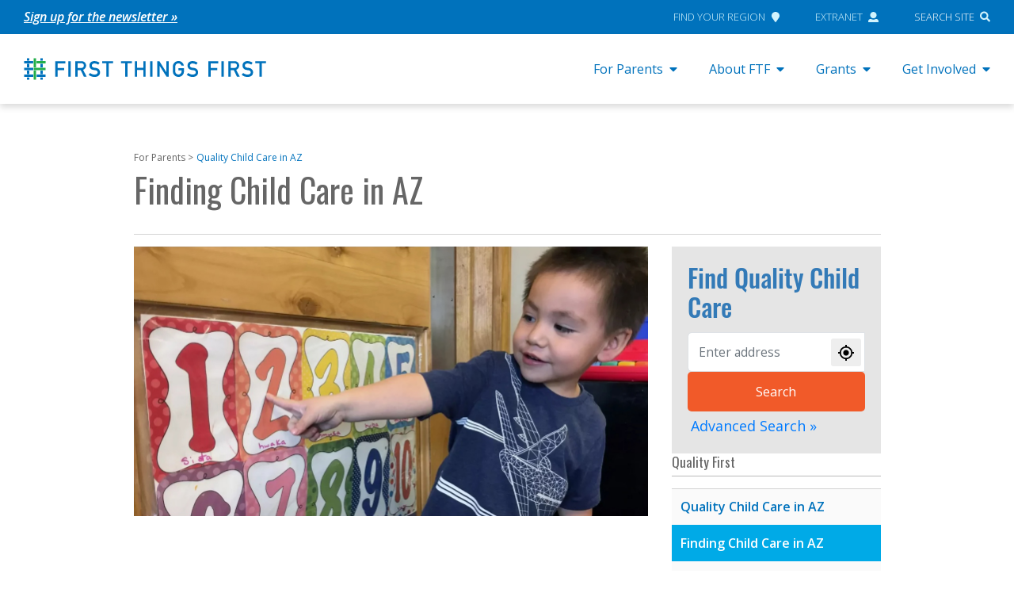

--- FILE ---
content_type: text/html; charset=UTF-8
request_url: https://www.firstthingsfirst.org/resources/quality-first/finding-child-care-in-az/
body_size: 19429
content:

<!doctype html>
<html lang="en-US">
<head>
  <meta charset="utf-8">
  <meta http-equiv="x-ua-compatible" content="ie=edge">
  <meta name="viewport" content="width=device-width, initial-scale=1">

  <!-- Header scripts from Theme Settings -->
<!-- Google Tag Manager -->
<script>(function(w,d,s,l,i){w[l]=w[l]||[];w[l].push({'gtm.start':
new Date().getTime(),event:'gtm.js'});var f=d.getElementsByTagName(s)[0],
j=d.createElement(s),dl=l!='dataLayer'?'&l='+l:'';j.async=true;j.src=
'https://www.googletagmanager.com/gtm.js?id='+i+dl;f.parentNode.insertBefore(j,f);
})(window,document,'script','dataLayer','GTM-NJ2VNKM');</script>
<!-- End Google Tag Manager -->

<!-- pixel analytics tracking code -->
<script type="text/javascript" async src="https://pm.geniusmonkey.com/gm.js?id=1028347906&z=1"></script>

  <link rel="icon" type="image/png" href="https://www.firstthingsfirst.org/wp-content/themes/FTF/dist/images/ftf_favicon.png">

  <meta name='robots' content='index, follow, max-image-preview:large, max-snippet:-1, max-video-preview:-1' />

	<!-- This site is optimized with the Yoast SEO Premium plugin v26.6 (Yoast SEO v26.6) - https://yoast.com/wordpress/plugins/seo/ -->
	<title>Finding Child Care in AZ - First Things First</title>
	<link rel="canonical" href="https://www.firstthingsfirst.org/resources/quality-first/finding-child-care-in-az/" />
	<meta property="og:locale" content="en_US" />
	<meta property="og:type" content="article" />
	<meta property="og:title" content="Finding Child Care in AZ" />
	<meta property="og:description" content="There are several different types of regulated child care and preschool programs in Arizona, including child care centers, family child care homes, and public and private preschools. These programs are certified, registered and/or licensed by the Arizona Department of Health Services (DHS), the Arizona Department of Economic Security (DES) or the Arizona Department of Education &hellip; Read More" />
	<meta property="og:url" content="https://www.firstthingsfirst.org/resources/quality-first/finding-child-care-in-az/" />
	<meta property="og:site_name" content="First Things First" />
	<meta property="article:publisher" content="https://www.facebook.com/AZFirstThingsFirst/" />
	<meta property="article:modified_time" content="2025-11-05T17:48:46+00:00" />
	<meta property="og:image" content="https://www.firstthingsfirst.org/wp-content/uploads/2023/04/Screen-Shot-2022-11-14-at-5.45.03-PM.jpg" />
	<meta property="og:image:width" content="1300" />
	<meta property="og:image:height" content="681" />
	<meta property="og:image:type" content="image/jpeg" />
	<meta name="twitter:card" content="summary_large_image" />
	<meta name="twitter:site" content="@AZFTF" />
	<meta name="twitter:label1" content="Est. reading time" />
	<meta name="twitter:data1" content="9 minutes" />
	<script type="application/ld+json" class="yoast-schema-graph">{"@context":"https://schema.org","@graph":[{"@type":"WebPage","@id":"https://www.firstthingsfirst.org/resources/quality-first/finding-child-care-in-az/","url":"https://www.firstthingsfirst.org/resources/quality-first/finding-child-care-in-az/","name":"Finding Child Care in AZ - First Things First","isPartOf":{"@id":"https://www.firstthingsfirst.org/#website"},"primaryImageOfPage":{"@id":"https://www.firstthingsfirst.org/resources/quality-first/finding-child-care-in-az/#primaryimage"},"image":{"@id":"https://www.firstthingsfirst.org/resources/quality-first/finding-child-care-in-az/#primaryimage"},"thumbnailUrl":"https://www.firstthingsfirst.org/wp-content/uploads/2023/04/Screen-Shot-2022-11-14-at-5.45.03-PM.jpg","datePublished":"2023-04-20T23:35:56+00:00","dateModified":"2025-11-05T17:48:46+00:00","breadcrumb":{"@id":"https://www.firstthingsfirst.org/resources/quality-first/finding-child-care-in-az/#breadcrumb"},"inLanguage":"en-US","potentialAction":[{"@type":"ReadAction","target":["https://www.firstthingsfirst.org/resources/quality-first/finding-child-care-in-az/"]}]},{"@type":"ImageObject","inLanguage":"en-US","@id":"https://www.firstthingsfirst.org/resources/quality-first/finding-child-care-in-az/#primaryimage","url":"https://www.firstthingsfirst.org/wp-content/uploads/2023/04/Screen-Shot-2022-11-14-at-5.45.03-PM.jpg","contentUrl":"https://www.firstthingsfirst.org/wp-content/uploads/2023/04/Screen-Shot-2022-11-14-at-5.45.03-PM.jpg","width":1300,"height":681},{"@type":"BreadcrumbList","@id":"https://www.firstthingsfirst.org/resources/quality-first/finding-child-care-in-az/#breadcrumb","itemListElement":[{"@type":"ListItem","position":1,"name":"Home","item":"https://www.firstthingsfirst.org/"},{"@type":"ListItem","position":2,"name":"Parent Resources","item":"https://www.firstthingsfirst.org/resources/"},{"@type":"ListItem","position":3,"name":"Quality Child Care in AZ","item":"https://www.firstthingsfirst.org/resources/quality-first/"},{"@type":"ListItem","position":4,"name":"Finding Child Care in AZ"}]},{"@type":"WebSite","@id":"https://www.firstthingsfirst.org/#website","url":"https://www.firstthingsfirst.org/","name":"First Things First","description":"","publisher":{"@id":"https://www.firstthingsfirst.org/#organization"},"potentialAction":[{"@type":"SearchAction","target":{"@type":"EntryPoint","urlTemplate":"https://www.firstthingsfirst.org/?s={search_term_string}"},"query-input":{"@type":"PropertyValueSpecification","valueRequired":true,"valueName":"search_term_string"}}],"inLanguage":"en-US"},{"@type":"Organization","@id":"https://www.firstthingsfirst.org/#organization","name":"First Things First","url":"https://www.firstthingsfirst.org/","logo":{"@type":"ImageObject","inLanguage":"en-US","@id":"https://www.firstthingsfirst.org/#/schema/logo/image/","url":"https://www.firstthingsfirst.org/wp-content/uploads/2018/01/firstthingsfirst_card_gray.jpg","contentUrl":"https://www.firstthingsfirst.org/wp-content/uploads/2018/01/firstthingsfirst_card_gray.jpg","width":800,"height":450,"caption":"First Things First"},"image":{"@id":"https://www.firstthingsfirst.org/#/schema/logo/image/"},"sameAs":["https://www.facebook.com/AZFirstThingsFirst/","https://x.com/AZFTF","https://www.instagram.com/azfirstthingsfirst/","https://www.linkedin.com/company/first-things-first","https://www.youtube.com/user/FTFArizona"]}]}</script>
	<!-- / Yoast SEO Premium plugin. -->


<link rel='dns-prefetch' href='//www.firstthingsfirst.org' />
<link rel='dns-prefetch' href='//static.addtoany.com' />
<link rel='dns-prefetch' href='//maps.googleapis.com' />
<link rel='dns-prefetch' href='//use.fontawesome.com' />
<link rel="alternate" title="oEmbed (JSON)" type="application/json+oembed" href="https://www.firstthingsfirst.org/wp-json/oembed/1.0/embed?url=https%3A%2F%2Fwww.firstthingsfirst.org%2Fresources%2Fquality-first%2Ffinding-child-care-in-az%2F" />
<link rel="alternate" title="oEmbed (XML)" type="text/xml+oembed" href="https://www.firstthingsfirst.org/wp-json/oembed/1.0/embed?url=https%3A%2F%2Fwww.firstthingsfirst.org%2Fresources%2Fquality-first%2Ffinding-child-care-in-az%2F&#038;format=xml" />
<style id='wp-img-auto-sizes-contain-inline-css' type='text/css'>
img:is([sizes=auto i],[sizes^="auto," i]){contain-intrinsic-size:3000px 1500px}
/*# sourceURL=wp-img-auto-sizes-contain-inline-css */
</style>
<style id='wp-emoji-styles-inline-css' type='text/css'>

	img.wp-smiley, img.emoji {
		display: inline !important;
		border: none !important;
		box-shadow: none !important;
		height: 1em !important;
		width: 1em !important;
		margin: 0 0.07em !important;
		vertical-align: -0.1em !important;
		background: none !important;
		padding: 0 !important;
	}
/*# sourceURL=wp-emoji-styles-inline-css */
</style>
<link rel='stylesheet' id='wp-block-library-css' href='https://www.firstthingsfirst.org/wp-includes/css/dist/block-library/style.min.css?ver=6.9' type='text/css' media='all' />
<style id='global-styles-inline-css' type='text/css'>
:root{--wp--preset--aspect-ratio--square: 1;--wp--preset--aspect-ratio--4-3: 4/3;--wp--preset--aspect-ratio--3-4: 3/4;--wp--preset--aspect-ratio--3-2: 3/2;--wp--preset--aspect-ratio--2-3: 2/3;--wp--preset--aspect-ratio--16-9: 16/9;--wp--preset--aspect-ratio--9-16: 9/16;--wp--preset--color--black: #000000;--wp--preset--color--cyan-bluish-gray: #abb8c3;--wp--preset--color--white: #ffffff;--wp--preset--color--pale-pink: #f78da7;--wp--preset--color--vivid-red: #cf2e2e;--wp--preset--color--luminous-vivid-orange: #ff6900;--wp--preset--color--luminous-vivid-amber: #fcb900;--wp--preset--color--light-green-cyan: #7bdcb5;--wp--preset--color--vivid-green-cyan: #00d084;--wp--preset--color--pale-cyan-blue: #8ed1fc;--wp--preset--color--vivid-cyan-blue: #0693e3;--wp--preset--color--vivid-purple: #9b51e0;--wp--preset--gradient--vivid-cyan-blue-to-vivid-purple: linear-gradient(135deg,rgb(6,147,227) 0%,rgb(155,81,224) 100%);--wp--preset--gradient--light-green-cyan-to-vivid-green-cyan: linear-gradient(135deg,rgb(122,220,180) 0%,rgb(0,208,130) 100%);--wp--preset--gradient--luminous-vivid-amber-to-luminous-vivid-orange: linear-gradient(135deg,rgb(252,185,0) 0%,rgb(255,105,0) 100%);--wp--preset--gradient--luminous-vivid-orange-to-vivid-red: linear-gradient(135deg,rgb(255,105,0) 0%,rgb(207,46,46) 100%);--wp--preset--gradient--very-light-gray-to-cyan-bluish-gray: linear-gradient(135deg,rgb(238,238,238) 0%,rgb(169,184,195) 100%);--wp--preset--gradient--cool-to-warm-spectrum: linear-gradient(135deg,rgb(74,234,220) 0%,rgb(151,120,209) 20%,rgb(207,42,186) 40%,rgb(238,44,130) 60%,rgb(251,105,98) 80%,rgb(254,248,76) 100%);--wp--preset--gradient--blush-light-purple: linear-gradient(135deg,rgb(255,206,236) 0%,rgb(152,150,240) 100%);--wp--preset--gradient--blush-bordeaux: linear-gradient(135deg,rgb(254,205,165) 0%,rgb(254,45,45) 50%,rgb(107,0,62) 100%);--wp--preset--gradient--luminous-dusk: linear-gradient(135deg,rgb(255,203,112) 0%,rgb(199,81,192) 50%,rgb(65,88,208) 100%);--wp--preset--gradient--pale-ocean: linear-gradient(135deg,rgb(255,245,203) 0%,rgb(182,227,212) 50%,rgb(51,167,181) 100%);--wp--preset--gradient--electric-grass: linear-gradient(135deg,rgb(202,248,128) 0%,rgb(113,206,126) 100%);--wp--preset--gradient--midnight: linear-gradient(135deg,rgb(2,3,129) 0%,rgb(40,116,252) 100%);--wp--preset--font-size--small: 13px;--wp--preset--font-size--medium: 20px;--wp--preset--font-size--large: 36px;--wp--preset--font-size--x-large: 42px;--wp--preset--spacing--20: 0.44rem;--wp--preset--spacing--30: 0.67rem;--wp--preset--spacing--40: 1rem;--wp--preset--spacing--50: 1.5rem;--wp--preset--spacing--60: 2.25rem;--wp--preset--spacing--70: 3.38rem;--wp--preset--spacing--80: 5.06rem;--wp--preset--shadow--natural: 6px 6px 9px rgba(0, 0, 0, 0.2);--wp--preset--shadow--deep: 12px 12px 50px rgba(0, 0, 0, 0.4);--wp--preset--shadow--sharp: 6px 6px 0px rgba(0, 0, 0, 0.2);--wp--preset--shadow--outlined: 6px 6px 0px -3px rgb(255, 255, 255), 6px 6px rgb(0, 0, 0);--wp--preset--shadow--crisp: 6px 6px 0px rgb(0, 0, 0);}:where(.is-layout-flex){gap: 0.5em;}:where(.is-layout-grid){gap: 0.5em;}body .is-layout-flex{display: flex;}.is-layout-flex{flex-wrap: wrap;align-items: center;}.is-layout-flex > :is(*, div){margin: 0;}body .is-layout-grid{display: grid;}.is-layout-grid > :is(*, div){margin: 0;}:where(.wp-block-columns.is-layout-flex){gap: 2em;}:where(.wp-block-columns.is-layout-grid){gap: 2em;}:where(.wp-block-post-template.is-layout-flex){gap: 1.25em;}:where(.wp-block-post-template.is-layout-grid){gap: 1.25em;}.has-black-color{color: var(--wp--preset--color--black) !important;}.has-cyan-bluish-gray-color{color: var(--wp--preset--color--cyan-bluish-gray) !important;}.has-white-color{color: var(--wp--preset--color--white) !important;}.has-pale-pink-color{color: var(--wp--preset--color--pale-pink) !important;}.has-vivid-red-color{color: var(--wp--preset--color--vivid-red) !important;}.has-luminous-vivid-orange-color{color: var(--wp--preset--color--luminous-vivid-orange) !important;}.has-luminous-vivid-amber-color{color: var(--wp--preset--color--luminous-vivid-amber) !important;}.has-light-green-cyan-color{color: var(--wp--preset--color--light-green-cyan) !important;}.has-vivid-green-cyan-color{color: var(--wp--preset--color--vivid-green-cyan) !important;}.has-pale-cyan-blue-color{color: var(--wp--preset--color--pale-cyan-blue) !important;}.has-vivid-cyan-blue-color{color: var(--wp--preset--color--vivid-cyan-blue) !important;}.has-vivid-purple-color{color: var(--wp--preset--color--vivid-purple) !important;}.has-black-background-color{background-color: var(--wp--preset--color--black) !important;}.has-cyan-bluish-gray-background-color{background-color: var(--wp--preset--color--cyan-bluish-gray) !important;}.has-white-background-color{background-color: var(--wp--preset--color--white) !important;}.has-pale-pink-background-color{background-color: var(--wp--preset--color--pale-pink) !important;}.has-vivid-red-background-color{background-color: var(--wp--preset--color--vivid-red) !important;}.has-luminous-vivid-orange-background-color{background-color: var(--wp--preset--color--luminous-vivid-orange) !important;}.has-luminous-vivid-amber-background-color{background-color: var(--wp--preset--color--luminous-vivid-amber) !important;}.has-light-green-cyan-background-color{background-color: var(--wp--preset--color--light-green-cyan) !important;}.has-vivid-green-cyan-background-color{background-color: var(--wp--preset--color--vivid-green-cyan) !important;}.has-pale-cyan-blue-background-color{background-color: var(--wp--preset--color--pale-cyan-blue) !important;}.has-vivid-cyan-blue-background-color{background-color: var(--wp--preset--color--vivid-cyan-blue) !important;}.has-vivid-purple-background-color{background-color: var(--wp--preset--color--vivid-purple) !important;}.has-black-border-color{border-color: var(--wp--preset--color--black) !important;}.has-cyan-bluish-gray-border-color{border-color: var(--wp--preset--color--cyan-bluish-gray) !important;}.has-white-border-color{border-color: var(--wp--preset--color--white) !important;}.has-pale-pink-border-color{border-color: var(--wp--preset--color--pale-pink) !important;}.has-vivid-red-border-color{border-color: var(--wp--preset--color--vivid-red) !important;}.has-luminous-vivid-orange-border-color{border-color: var(--wp--preset--color--luminous-vivid-orange) !important;}.has-luminous-vivid-amber-border-color{border-color: var(--wp--preset--color--luminous-vivid-amber) !important;}.has-light-green-cyan-border-color{border-color: var(--wp--preset--color--light-green-cyan) !important;}.has-vivid-green-cyan-border-color{border-color: var(--wp--preset--color--vivid-green-cyan) !important;}.has-pale-cyan-blue-border-color{border-color: var(--wp--preset--color--pale-cyan-blue) !important;}.has-vivid-cyan-blue-border-color{border-color: var(--wp--preset--color--vivid-cyan-blue) !important;}.has-vivid-purple-border-color{border-color: var(--wp--preset--color--vivid-purple) !important;}.has-vivid-cyan-blue-to-vivid-purple-gradient-background{background: var(--wp--preset--gradient--vivid-cyan-blue-to-vivid-purple) !important;}.has-light-green-cyan-to-vivid-green-cyan-gradient-background{background: var(--wp--preset--gradient--light-green-cyan-to-vivid-green-cyan) !important;}.has-luminous-vivid-amber-to-luminous-vivid-orange-gradient-background{background: var(--wp--preset--gradient--luminous-vivid-amber-to-luminous-vivid-orange) !important;}.has-luminous-vivid-orange-to-vivid-red-gradient-background{background: var(--wp--preset--gradient--luminous-vivid-orange-to-vivid-red) !important;}.has-very-light-gray-to-cyan-bluish-gray-gradient-background{background: var(--wp--preset--gradient--very-light-gray-to-cyan-bluish-gray) !important;}.has-cool-to-warm-spectrum-gradient-background{background: var(--wp--preset--gradient--cool-to-warm-spectrum) !important;}.has-blush-light-purple-gradient-background{background: var(--wp--preset--gradient--blush-light-purple) !important;}.has-blush-bordeaux-gradient-background{background: var(--wp--preset--gradient--blush-bordeaux) !important;}.has-luminous-dusk-gradient-background{background: var(--wp--preset--gradient--luminous-dusk) !important;}.has-pale-ocean-gradient-background{background: var(--wp--preset--gradient--pale-ocean) !important;}.has-electric-grass-gradient-background{background: var(--wp--preset--gradient--electric-grass) !important;}.has-midnight-gradient-background{background: var(--wp--preset--gradient--midnight) !important;}.has-small-font-size{font-size: var(--wp--preset--font-size--small) !important;}.has-medium-font-size{font-size: var(--wp--preset--font-size--medium) !important;}.has-large-font-size{font-size: var(--wp--preset--font-size--large) !important;}.has-x-large-font-size{font-size: var(--wp--preset--font-size--x-large) !important;}
/*# sourceURL=global-styles-inline-css */
</style>

<style id='classic-theme-styles-inline-css' type='text/css'>
/*! This file is auto-generated */
.wp-block-button__link{color:#fff;background-color:#32373c;border-radius:9999px;box-shadow:none;text-decoration:none;padding:calc(.667em + 2px) calc(1.333em + 2px);font-size:1.125em}.wp-block-file__button{background:#32373c;color:#fff;text-decoration:none}
/*# sourceURL=/wp-includes/css/classic-themes.min.css */
</style>
<link rel='stylesheet' id='agile-store-locator-init-css' href='https://www.firstthingsfirst.org/wp-content/plugins/agile-store-locator/public/css/init.css?ver=4.8.18' type='text/css' media='all' />
<link rel='stylesheet' id='wp-video-popup-css' href='https://www.firstthingsfirst.org/wp-content/plugins/wp-video-popup-pro/inc/css/wp-video-popup.css?ver=2.9' type='text/css' media='all' />
<link rel='stylesheet' id='wpml-legacy-horizontal-list-0-css' href='https://www.firstthingsfirst.org/wp-content/plugins/sitepress-multilingual-cms/templates/language-switchers/legacy-list-horizontal/style.min.css?ver=1' type='text/css' media='all' />
<link rel='stylesheet' id='bfa-font-awesome-css' href='https://use.fontawesome.com/releases/v5.15.4/css/all.css?ver=2.0.3' type='text/css' media='all' />
<link rel='stylesheet' id='bfa-font-awesome-v4-shim-css' href='https://use.fontawesome.com/releases/v5.15.4/css/v4-shims.css?ver=2.0.3' type='text/css' media='all' />
<style id='bfa-font-awesome-v4-shim-inline-css' type='text/css'>

			@font-face {
				font-family: 'FontAwesome';
				src: url('https://use.fontawesome.com/releases/v5.15.4/webfonts/fa-brands-400.eot'),
				url('https://use.fontawesome.com/releases/v5.15.4/webfonts/fa-brands-400.eot?#iefix') format('embedded-opentype'),
				url('https://use.fontawesome.com/releases/v5.15.4/webfonts/fa-brands-400.woff2') format('woff2'),
				url('https://use.fontawesome.com/releases/v5.15.4/webfonts/fa-brands-400.woff') format('woff'),
				url('https://use.fontawesome.com/releases/v5.15.4/webfonts/fa-brands-400.ttf') format('truetype'),
				url('https://use.fontawesome.com/releases/v5.15.4/webfonts/fa-brands-400.svg#fontawesome') format('svg');
			}

			@font-face {
				font-family: 'FontAwesome';
				src: url('https://use.fontawesome.com/releases/v5.15.4/webfonts/fa-solid-900.eot'),
				url('https://use.fontawesome.com/releases/v5.15.4/webfonts/fa-solid-900.eot?#iefix') format('embedded-opentype'),
				url('https://use.fontawesome.com/releases/v5.15.4/webfonts/fa-solid-900.woff2') format('woff2'),
				url('https://use.fontawesome.com/releases/v5.15.4/webfonts/fa-solid-900.woff') format('woff'),
				url('https://use.fontawesome.com/releases/v5.15.4/webfonts/fa-solid-900.ttf') format('truetype'),
				url('https://use.fontawesome.com/releases/v5.15.4/webfonts/fa-solid-900.svg#fontawesome') format('svg');
			}

			@font-face {
				font-family: 'FontAwesome';
				src: url('https://use.fontawesome.com/releases/v5.15.4/webfonts/fa-regular-400.eot'),
				url('https://use.fontawesome.com/releases/v5.15.4/webfonts/fa-regular-400.eot?#iefix') format('embedded-opentype'),
				url('https://use.fontawesome.com/releases/v5.15.4/webfonts/fa-regular-400.woff2') format('woff2'),
				url('https://use.fontawesome.com/releases/v5.15.4/webfonts/fa-regular-400.woff') format('woff'),
				url('https://use.fontawesome.com/releases/v5.15.4/webfonts/fa-regular-400.ttf') format('truetype'),
				url('https://use.fontawesome.com/releases/v5.15.4/webfonts/fa-regular-400.svg#fontawesome') format('svg');
				unicode-range: U+F004-F005,U+F007,U+F017,U+F022,U+F024,U+F02E,U+F03E,U+F044,U+F057-F059,U+F06E,U+F070,U+F075,U+F07B-F07C,U+F080,U+F086,U+F089,U+F094,U+F09D,U+F0A0,U+F0A4-F0A7,U+F0C5,U+F0C7-F0C8,U+F0E0,U+F0EB,U+F0F3,U+F0F8,U+F0FE,U+F111,U+F118-F11A,U+F11C,U+F133,U+F144,U+F146,U+F14A,U+F14D-F14E,U+F150-F152,U+F15B-F15C,U+F164-F165,U+F185-F186,U+F191-F192,U+F1AD,U+F1C1-F1C9,U+F1CD,U+F1D8,U+F1E3,U+F1EA,U+F1F6,U+F1F9,U+F20A,U+F247-F249,U+F24D,U+F254-F25B,U+F25D,U+F267,U+F271-F274,U+F279,U+F28B,U+F28D,U+F2B5-F2B6,U+F2B9,U+F2BB,U+F2BD,U+F2C1-F2C2,U+F2D0,U+F2D2,U+F2DC,U+F2ED,U+F328,U+F358-F35B,U+F3A5,U+F3D1,U+F410,U+F4AD;
			}
		
/*# sourceURL=bfa-font-awesome-v4-shim-inline-css */
</style>
<link rel='stylesheet' id='addtoany-css' href='https://www.firstthingsfirst.org/wp-content/plugins/add-to-any/addtoany.min.css?ver=1.16' type='text/css' media='all' />
<link rel='stylesheet' id='ftf-css' href='https://www.firstthingsfirst.org/wp-content/themes/FTF/dist/styles/main.css?ver=2026.01.13' type='text/css' media='all' />
<script type="text/javascript" id="wpml-cookie-js-extra">
/* <![CDATA[ */
var wpml_cookies = {"wp-wpml_current_language":{"value":"en","expires":1,"path":"/"}};
var wpml_cookies = {"wp-wpml_current_language":{"value":"en","expires":1,"path":"/"}};
//# sourceURL=wpml-cookie-js-extra
/* ]]> */
</script>
<script type="text/javascript" src="https://www.firstthingsfirst.org/wp-content/plugins/sitepress-multilingual-cms/res/js/cookies/language-cookie.js?ver=486900" id="wpml-cookie-js" defer="defer" data-wp-strategy="defer"></script>
<script type="text/javascript" id="addtoany-core-js-before">
/* <![CDATA[ */
window.a2a_config=window.a2a_config||{};a2a_config.callbacks=[];a2a_config.overlays=[];a2a_config.templates={};
a2a_config.icon_color="#1a7fc3";

//# sourceURL=addtoany-core-js-before
/* ]]> */
</script>
<script type="text/javascript" defer src="https://static.addtoany.com/menu/page.js" id="addtoany-core-js"></script>
<script type="text/javascript" src="https://www.firstthingsfirst.org/wp-includes/js/jquery/jquery.min.js?ver=3.7.1" id="jquery-core-js"></script>
<script type="text/javascript" src="https://www.firstthingsfirst.org/wp-includes/js/jquery/jquery-migrate.min.js?ver=3.4.1" id="jquery-migrate-js"></script>
<script type="text/javascript" defer src="https://www.firstthingsfirst.org/wp-content/plugins/add-to-any/addtoany.min.js?ver=1.1" id="addtoany-jquery-js"></script>
<script type="text/javascript" src="https://www.firstthingsfirst.org/wp-content/themes/FTF/dist/scripts/modernizr.custom.js" id="modernizr-js"></script>
<script type="text/javascript" src="https://maps.googleapis.com/maps/api/js?key=AIzaSyCd1WYCbUg9MRqg943ragjAcjdcKdvk-r8&amp;libraries=places&amp;ver=1" id="asl_google_maps-js"></script>
<script type="text/javascript" src="https://use.fontawesome.com/releases/v5.0.2/js/all.js?ver=1" id="font-awesome-js"></script>
<link rel="https://api.w.org/" href="https://www.firstthingsfirst.org/wp-json/" /><link rel="alternate" title="JSON" type="application/json" href="https://www.firstthingsfirst.org/wp-json/wp/v2/pages/50006" /><link rel="EditURI" type="application/rsd+xml" title="RSD" href="https://www.firstthingsfirst.org/xmlrpc.php?rsd" />
<meta name="generator" content="WordPress 6.9" />
<link rel='shortlink' href='https://www.firstthingsfirst.org/?p=50006' />
<meta name="generator" content="WPML ver:4.8.6 stt:1,2;" />
<meta name="cdp-version" content="1.5.0" /><script>
var ftfContractualObligationDocs = [
{
	title:'FTF Grants Uniform Terms and Conditions',
	url:'https://www.firstthingsfirst.org/wp-content/uploads/2020/01/FTF-Grants-Uniform-Terms-and-Conditions.docx'
},
{
	title:'FTF Data Security, Submission and Suppression Guidelines and Requirements',
	url:'https://www.firstthingsfirst.org/wp-content/uploads/2019/01/FTF-Data-Security_Submission-and-Suppression-Guidelines-Dec-2017-doc.pdf'
},
{
	title:'FTF Data Security Policy and Procedures',
	url:'https://www.firstthingsfirst.org/wp-content/uploads/2019/01/FTF-Data-Security-Policy-and-Procedures-Dec-2017.pdf'
},
{
	title:'FTF Tribal Data Policy',
	url:'https://www.firstthingsfirst.org/wp-content/uploads/2021/04/FTF-Tribal-Data-Policy-Dec-2020.pdf'
},
{
	title:'FTF Statement of Lawful Presence and Eligibility Form',
	url:'https://www.firstthingsfirst.org/wp-content/uploads/2019/01/Statement-of-Lawful-Presence-and-Eligibility-Form.pdf'
},
{
	title:'Sample - Certificate of Insurance Form',
	url:'https://www.firstthingsfirst.org/wp-content/uploads/2019/01/Sample-Certificate-of-Insurance-Form.pdf'
},
]
</script>
<style type="text/css">.recentcomments a{display:inline !important;padding:0 !important;margin:0 !important;}</style><style>
	span.oe_textdirection { unicode-bidi: bidi-override; direction: rtl; }
	span.oe_displaynone { display: none; }
</style>
		<style type="text/css" id="wp-custom-css">
			.otgs-development-site-front-end { display:none!important; }

/*Temporary Google API Disabled */
/* .asl-map {
	height: 0;
	overflow: hidden;
} */

.post-8730 > .entry-content > img:first-child {
	display: none
}

/* fix tracking pixel sizing */
img[width="1"] {
  width: inherit;
	position: absolute;
}

@media (min-width: 1200px) {
	body.page-template-template-landing-oral-health .landing-page .section.section-faces .section-container .content img.face-img {
		height: 100%;
	}
}

.entry-content h2 {
	font-weight: 600;
	font-size: 1.25rem;
}
.entry-content h3 {
	font-weight: 600;
	font-size: 1.1rem;
}
.entry-content a {
  text-decoration: underline;
}

.callout-card a {
  text-decoration: none;
}		</style>
		
  <link href="https://fonts.googleapis.com/css?family=Open+Sans:400,300,300italic,400italic,600,600italic,700,700italic,800,800italic|Oswald" rel="stylesheet" type="text/css" />

  <script>
    /* Set global vars from WordPress */
    var ftfBlogInfo = {
      'url': 'https://www.firstthingsfirst.org'
    };
  </script>

<link rel='stylesheet' id='agile-store-locator-sl-bootstrap-css' href='https://www.firstthingsfirst.org/wp-content/plugins/agile-store-locator/public/css/sl-bootstrap.css?ver=4.8.18' type='text/css' media='all' />
<link rel='stylesheet' id='agile-store-locator-asl-search-css' href='https://www.firstthingsfirst.org/wp-content/plugins/agile-store-locator/public/css/asl_search.css?ver=4.8.18' type='text/css' media='all' />
</head>

<body class="wp-singular page-template page-template-template-quality-first page-template-template-quality-first-php page page-id-50006 page-child parent-pageid-49987 wp-theme-FTF user-is-not-tabbing finding-child-care-in-az sidebar-primary">
  <!--[if IE]>
      <div class="alert alert-warning">
        You are using an <strong>outdated</strong> browser. Please <a href="http://browsehappy.com/">upgrade your browser</a> to improve your experience.      </div>
    <![endif]-->

  <!-- Body scripts from Theme Settings -->
<!-- Google Tag Manager (noscript) -->
<noscript><iframe src="https://www.googletagmanager.com/ns.html?id=GTM-NJ2VNKM"
height="0" width="0" style="display:none;visibility:hidden"></iframe></noscript>
<!-- End Google Tag Manager (noscript) -->

  <a href="#main" class="screen-reader-text bypass-block">Skip to content</a>

  <section class="topbar">
  <div class="container">
    <div class="notification">
      <section class="widget text-3 widget_text">			<div class="textwidget"><p><i><a href="http://eepurl.com/c_wDzX">Sign up for the newsletter »</a></i></p>
</div>
		</section>    </div>
    <nav class="nav-global">
      <ul id="menu-global-menu" class="menu"><li id="menu-item-136" class="menu-item menu-item-type-post_type menu-item-object-page menu-item-136"><a href="https://www.firstthingsfirst.org/governance/ftf-regions/find-your-region/">Find Your Region<i class="fas fa-map-marker"></i></a></li>
<li id="menu-item-137" class="menu-item menu-item-type-custom menu-item-object-custom menu-item-137"><a href="https://extranet.azftf.gov/extranet">Extranet<i class="fas fa-user"></i></a></li>
<li id="menu-item-138" class="menu-item menu-item-type-custom menu-item-object-custom menu-item-138"><a href="#">Search Site<i class="fas fa-search"></i></a></li>
</ul>    </nav>
  </div>
</section>

<header>
  <div class="container">

    <a class="brand" href="https://www.firstthingsfirst.org/">
      <img class="big" src="https://www.firstthingsfirst.org/wp-content/themes/FTF/dist/images/ftf_logo.svg" alt="First Things First" />
      <img class="small" src="https://www.firstthingsfirst.org/wp-content/themes/FTF/dist/images/ftf_mobile.svg" alt="First Things First" />
    </a>

    
<nav class="primary-desktop">
          <ul class="nav has-big-submenu">
              <li class="menu-item-has-children">
          <a href="javascript:;">For Parents</a>
          <div class="big-submenu sub-menu"><div class="inner"><div class="description"><p><small><strong>For Parents. </strong>To help you do the best you can, here’s some information, tools and resources for supporting your child&#8217;s healthy development and learning.</small></p></div><div class="menus"><ul id="menu-big-submenu-for-parents-primary" class="menu"><li id="menu-item-60429" class="menu-item menu-item-type-custom menu-item-object-custom menu-item-60429"><a href="/az-new-parent-guide/">AZ New Parent Guide</a></li>
<li id="menu-item-60428" class="menu-item menu-item-type-custom menu-item-object-custom menu-item-60428"><a href="/es/recursos-en-espanol/">Recursos En Español</a></li>
<li id="menu-item-59827" class="menu-item menu-item-type-post_type menu-item-object-page menu-item-59827"><a href="https://www.firstthingsfirst.org/first-things-description/">Parenting Blog</a></li>
</ul><ul id="menu-big-submenu-for-parents-secondary" class="menu"><li id="menu-item-39000" class="menu-item menu-item-type-post_type menu-item-object-page menu-item-39000"><a href="https://www.firstthingsfirst.org/resources/find-programs/">Free Programs and Services</a></li>
<li id="menu-item-59826" class="menu-item menu-item-type-post_type menu-item-object-page current-page-ancestor menu-item-59826"><a href="https://www.firstthingsfirst.org/resources/quality-first/">Quality Child Care and Preschool</a></li>
</ul></div><div class="featured"><h2>Families Can Take Action</h2><div class="thumbnail"><img width="650" height="345" src="https://www.firstthingsfirst.org/wp-content/uploads/2024/11/FTF_0019_GeneralPublicTakeActionPageImages4-650x345.jpg" class="attachment-medium size-medium" alt="Share Your Story" decoding="async" fetchpriority="high" srcset="https://www.firstthingsfirst.org/wp-content/uploads/2024/11/FTF_0019_GeneralPublicTakeActionPageImages4-650x345.jpg 650w, https://www.firstthingsfirst.org/wp-content/uploads/2024/11/FTF_0019_GeneralPublicTakeActionPageImages4-1300x689.jpg 1300w, https://www.firstthingsfirst.org/wp-content/uploads/2024/11/FTF_0019_GeneralPublicTakeActionPageImages4-768x407.jpg 768w, https://www.firstthingsfirst.org/wp-content/uploads/2024/11/FTF_0019_GeneralPublicTakeActionPageImages4-1536x814.jpg 1536w, https://www.firstthingsfirst.org/wp-content/uploads/2024/11/FTF_0019_GeneralPublicTakeActionPageImages4.jpg 1600w" sizes="(max-width: 650px) 100vw, 650px" /></div><p><a class="more" href="https://www.firstthingsfirst.org/families-take-action/">Read More</a></p></div></div></div>        </li>
              <li class="menu-item-has-children">
          <a href="javascript:;">About FTF</a>
          <div class="big-submenu sub-menu"><div class="inner"><div class="description"><p><small><strong>About FTF.</strong> Created by Arizona voters, First Things First partners with families and communities to help our state’s young children be ready for success in kindergarten and beyond.</small></p></div><div class="menus"><ul id="menu-big-submenu-about-ftf-primary" class="menu"><li id="menu-item-1213" class="menu-item menu-item-type-post_type menu-item-object-page menu-item-has-children menu-item-1213"><a href="https://www.firstthingsfirst.org/what-we-do/">What We Do</a>
<ul class="sub-menu">
	<li id="menu-item-1212" class="menu-item menu-item-type-post_type menu-item-object-page menu-item-1212"><a href="https://www.firstthingsfirst.org/what-we-do/our-mission/">Our Mission</a></li>
	<li id="menu-item-1214" class="menu-item menu-item-type-post_type menu-item-object-page menu-item-1214"><a href="https://www.firstthingsfirst.org/what-we-do/how-we-work/">How We Work</a></li>
	<li id="menu-item-1215" class="menu-item menu-item-type-post_type menu-item-object-page menu-item-1215"><a href="https://www.firstthingsfirst.org/what-we-do/investments/">Investments</a></li>
	<li id="menu-item-1216" class="menu-item menu-item-type-post_type menu-item-object-page menu-item-1216"><a href="https://www.firstthingsfirst.org/what-we-do/publications/">Publications</a></li>
</ul>
</li>
<li id="menu-item-1217" class="menu-item menu-item-type-post_type menu-item-object-page menu-item-has-children menu-item-1217"><a href="https://www.firstthingsfirst.org/governance/">Governance</a>
<ul class="sub-menu">
	<li id="menu-item-6802" class="menu-item menu-item-type-post_type menu-item-object-page menu-item-6802"><a href="https://www.firstthingsfirst.org/governance/board/">Board</a></li>
	<li id="menu-item-11568" class="menu-item menu-item-type-post_type menu-item-object-page menu-item-11568"><a href="https://www.firstthingsfirst.org/governance/ftf-regions/">Regions</a></li>
	<li id="menu-item-11447" class="menu-item menu-item-type-post_type menu-item-object-page menu-item-11447"><a href="https://www.firstthingsfirst.org/governance/tribal-affairs/">Tribal Affairs</a></li>
</ul>
</li>
</ul><ul id="menu-big-submenu-about-ftf-secondary" class="menu"><li id="menu-item-1220" class="menu-item menu-item-type-post_type menu-item-object-page menu-item-1220"><a href="https://www.firstthingsfirst.org/early-childhood-matters/">Why Early Childhood Matters</a></li>
<li id="menu-item-1221" class="menu-item menu-item-type-post_type menu-item-object-page menu-item-1221"><a href="https://www.firstthingsfirst.org/latest-news/">Latest News</a></li>
<li id="menu-item-11446" class="menu-item menu-item-type-post_type_archive menu-item-object-family-stories menu-item-11446"><a href="https://www.firstthingsfirst.org/region-stories/">Region Stories</a></li>
<li id="menu-item-1222" class="menu-item menu-item-type-post_type menu-item-object-page menu-item-1222"><a href="https://www.firstthingsfirst.org/careers-staff/">Careers &#038; Staff</a></li>
<li id="menu-item-1223" class="menu-item menu-item-type-post_type menu-item-object-page menu-item-1223"><a href="https://www.firstthingsfirst.org/media/">Media</a></li>
<li id="menu-item-1224" class="menu-item menu-item-type-post_type menu-item-object-page menu-item-1224"><a href="https://www.firstthingsfirst.org/contact-us/">Contact Us</a></li>
</ul></div><div class="featured"><h2>FTF 2025 Annual Report provides in-depth look at investments</h2><div class="thumbnail"><img width="650" height="341" src="https://www.firstthingsfirst.org/wp-content/uploads/2025/09/publications-2025-ar-650x341.png" class="attachment-medium size-medium" alt="" decoding="async" srcset="https://www.firstthingsfirst.org/wp-content/uploads/2025/09/publications-2025-ar-650x341.png 650w, https://www.firstthingsfirst.org/wp-content/uploads/2025/09/publications-2025-ar.png 750w" sizes="(max-width: 650px) 100vw, 650px" /></div><p><a class="more" href="https://www.firstthingsfirst.org/2025/09/2025-annual-report/">Read More</a></p></div></div></div>        </li>
              <li class="menu-item-has-children">
          <a href="javascript:;">Grants</a>
          <div class="big-submenu sub-menu"><div class="inner"><div class="description"><p><small><strong>Grants</strong>. First Things First invests in strategies and programs that support the development, health and learning of children from birth to age 5 (before kindergarten).</small></p></div><div class="menus"><ul id="menu-big-submenu-grants-primary" class="menu"><li id="menu-item-1225" class="menu-item menu-item-type-post_type menu-item-object-page menu-item-1225"><a href="https://www.firstthingsfirst.org/grant-opportunities/">Grant Opportunities</a></li>
<li id="menu-item-1226" class="menu-item menu-item-type-post_type menu-item-object-page menu-item-1226"><a href="https://www.firstthingsfirst.org/application-process/">Potential Applicants</a></li>
</ul><ul id="menu-big-submenu-grants-secondary" class="menu"><li id="menu-item-1227" class="menu-item menu-item-type-post_type menu-item-object-page menu-item-1227"><a href="https://www.firstthingsfirst.org/strategy-toolkit/">Strategy Toolkit</a></li>
<li id="menu-item-9797" class="menu-item menu-item-type-post_type menu-item-object-page menu-item-9797"><a href="https://www.firstthingsfirst.org/grantee-resources/">Grantee Resources</a></li>
</ul></div><div class="featured"><h2>Advocate for Early Childhood</h2><div class="thumbnail"><img width="650" height="345" src="https://www.firstthingsfirst.org/wp-content/uploads/2024/12/Advocate-650x345.jpg" class="attachment-medium size-medium" alt="Father reading with son" decoding="async" srcset="https://www.firstthingsfirst.org/wp-content/uploads/2024/12/Advocate-650x345.jpg 650w, https://www.firstthingsfirst.org/wp-content/uploads/2024/12/Advocate-1300x689.jpg 1300w, https://www.firstthingsfirst.org/wp-content/uploads/2024/12/Advocate-768x407.jpg 768w, https://www.firstthingsfirst.org/wp-content/uploads/2024/12/Advocate-1536x814.jpg 1536w, https://www.firstthingsfirst.org/wp-content/uploads/2024/12/Advocate.jpg 1600w" sizes="(max-width: 650px) 100vw, 650px" /></div><p><a class="more" href="https://www.firstthingsfirst.org/advocate-early-childhood/">Read More</a></p></div></div></div>        </li>
              <li class="menu-item-has-children">
          <a href="javascript:;">Get Involved</a>
          <div class="big-submenu sub-menu"><div class="inner"><div class="description"><p><small><strong>Get Involved.</strong> First Things First partners with families and communities to give all Arizona children the opportunity to arrive at kindergarten healthy and ready to succeed. </small></p></div><div class="menus"><ul id="menu-big-submenu-get-involved-primary" class="menu"><li id="menu-item-4156" class="menu-item menu-item-type-post_type menu-item-object-page menu-item-4156"><a href="https://www.firstthingsfirst.org/serve-az-community/">Serve Your AZ Community</a></li>
<li id="menu-item-24860" class="menu-item menu-item-type-post_type menu-item-object-page menu-item-24860"><a href="https://www.firstthingsfirst.org/giving/">Giving</a></li>
</ul><ul id="menu-big-submenu-get-involved-secondary" class="menu"><li id="menu-item-56210" class="menu-item menu-item-type-post_type menu-item-object-page menu-item-56210"><a href="https://www.firstthingsfirst.org/business-take-action/">Child Care Solutions for Businesses</a></li>
<li id="menu-item-56286" class="menu-item menu-item-type-post_type menu-item-object-page menu-item-56286"><a href="https://www.firstthingsfirst.org/advocate-early-childhood/">Advocate for Early Childhood</a></li>
</ul></div><div class="featured"><h2>Business Impact of Child Care Calculator</h2><div class="thumbnail"><img width="650" height="344" src="https://www.firstthingsfirst.org/wp-content/uploads/2024/01/calculator_feature-650x344.jpg" class="attachment-medium size-medium" alt="" decoding="async" srcset="https://www.firstthingsfirst.org/wp-content/uploads/2024/01/calculator_feature-650x344.jpg 650w, https://www.firstthingsfirst.org/wp-content/uploads/2024/01/calculator_feature-768x407.jpg 768w, https://www.firstthingsfirst.org/wp-content/uploads/2024/01/calculator_feature.jpg 1031w" sizes="(max-width: 650px) 100vw, 650px" /></div><p><a class="more" href="https://www.firstthingsfirst.org/business-take-action/cost-calculator/">Read More</a></p></div></div></div>        </li>
          </ul>
  </nav>


    <button
      class="menu-toggle menu-open"
      aria-controls="mobile-nav"
      aria-haspopup="true"
      aria-expanded="false"
      ><i class="fas fa-bars"></i><i class="fas fa-times" style="display:none;"></i><span class="label">Menu</span>
      </button>
  </div>
</header>
<section class="mobile-nav" id="mobile-nav">
  <div class="inner">
    <nav class="primary-mobile">
      <ul id="menu-main-menu" class="nav"><li id="menu-item-150" class="menu-item menu-item-type-custom menu-item-object-custom menu-item-has-children menu-item-150"><a href="#">For Parents</a>
<ul class="sub-menu">
	<li id="menu-item-59828" class="menu-item menu-item-type-post_type menu-item-object-page menu-item-59828"><a href="https://www.firstthingsfirst.org/az-new-parent-guide/">AZ New Parent Guide</a></li>
	<li id="menu-item-39002" class="menu-item menu-item-type-post_type menu-item-object-page menu-item-39002"><a href="https://www.firstthingsfirst.org/resources/find-programs/">Find Programs</a></li>
	<li id="menu-item-50213" class="menu-item menu-item-type-post_type menu-item-object-page current-page-ancestor menu-item-50213"><a href="https://www.firstthingsfirst.org/resources/quality-first/">Quality Child Care in AZ</a></li>
	<li id="menu-item-59829" class="menu-item menu-item-type-post_type menu-item-object-page menu-item-59829"><a href="https://www.firstthingsfirst.org/first-things-description/">Parenting Blog</a></li>
	<li id="menu-item-157" class="menu-item menu-item-type-post_type menu-item-object-page menu-item-157"><a href="https://www.firstthingsfirst.org/resources/birth-five-helpline/">Birth to Five Helpline</a></li>
</ul>
</li>
<li id="menu-item-151" class="menu-item menu-item-type-custom menu-item-object-custom menu-item-has-children menu-item-151"><a href="#">About FTF</a>
<ul class="sub-menu">
	<li id="menu-item-1157" class="menu-item menu-item-type-post_type menu-item-object-page menu-item-has-children menu-item-1157"><a href="https://www.firstthingsfirst.org/what-we-do/">What We Do</a>
	<ul class="sub-menu">
		<li id="menu-item-173" class="menu-item menu-item-type-post_type menu-item-object-page menu-item-173"><a href="https://www.firstthingsfirst.org/what-we-do/our-mission/">Our Mission</a></li>
		<li id="menu-item-171" class="menu-item menu-item-type-post_type menu-item-object-page menu-item-171"><a href="https://www.firstthingsfirst.org/what-we-do/how-we-work/">How We Work</a></li>
		<li id="menu-item-172" class="menu-item menu-item-type-post_type menu-item-object-page menu-item-172"><a href="https://www.firstthingsfirst.org/what-we-do/investments/">Investments</a></li>
		<li id="menu-item-174" class="menu-item menu-item-type-post_type menu-item-object-page menu-item-174"><a href="https://www.firstthingsfirst.org/what-we-do/publications/">Publications</a></li>
	</ul>
</li>
	<li id="menu-item-1156" class="menu-item menu-item-type-post_type menu-item-object-page menu-item-has-children menu-item-1156"><a href="https://www.firstthingsfirst.org/governance/">Governance</a>
	<ul class="sub-menu">
		<li id="menu-item-183" class="menu-item menu-item-type-post_type menu-item-object-page menu-item-183"><a href="https://www.firstthingsfirst.org/governance/board/">Board</a></li>
		<li id="menu-item-11564" class="menu-item menu-item-type-post_type menu-item-object-page menu-item-11564"><a href="https://www.firstthingsfirst.org/governance/ftf-regions/">Regions</a></li>
		<li id="menu-item-180" class="menu-item menu-item-type-post_type menu-item-object-page menu-item-180"><a href="https://www.firstthingsfirst.org/governance/tribal-affairs/">Tribal Affairs</a></li>
	</ul>
</li>
	<li id="menu-item-168" class="menu-item menu-item-type-post_type menu-item-object-page menu-item-has-children menu-item-168"><a href="https://www.firstthingsfirst.org/early-childhood-matters/">Why Early Childhood Matters</a>
	<ul class="sub-menu">
		<li id="menu-item-7022" class="menu-item menu-item-type-post_type menu-item-object-page menu-item-7022"><a href="https://www.firstthingsfirst.org/early-childhood-matters/brain-development/">Brain Development</a></li>
		<li id="menu-item-6801" class="menu-item menu-item-type-post_type menu-item-object-page menu-item-6801"><a href="https://www.firstthingsfirst.org/early-childhood-matters/investing-in-early-childhood/">Investing in Early Childhood</a></li>
		<li id="menu-item-6877" class="menu-item menu-item-type-post_type menu-item-object-page menu-item-6877"><a href="https://www.firstthingsfirst.org/early-childhood-matters/early-literacy/">Early Literacy</a></li>
		<li id="menu-item-6846" class="menu-item menu-item-type-post_type menu-item-object-page menu-item-6846"><a href="https://www.firstthingsfirst.org/early-childhood-matters/data-tools/">Data Tools</a></li>
		<li id="menu-item-6845" class="menu-item menu-item-type-post_type menu-item-object-page menu-item-6845"><a href="https://www.firstthingsfirst.org/early-childhood-matters/research/">Early Childhood Research</a></li>
	</ul>
</li>
	<li id="menu-item-169" class="menu-item menu-item-type-post_type menu-item-object-page menu-item-169"><a href="https://www.firstthingsfirst.org/latest-news/">Latest News</a></li>
	<li id="menu-item-175" class="menu-item menu-item-type-post_type menu-item-object-page menu-item-175"><a href="https://www.firstthingsfirst.org/careers-staff/">Careers &#038; Staff</a></li>
	<li id="menu-item-176" class="menu-item menu-item-type-post_type menu-item-object-page menu-item-176"><a href="https://www.firstthingsfirst.org/contact-us/">Contact Us</a></li>
	<li id="menu-item-177" class="menu-item menu-item-type-post_type menu-item-object-page menu-item-177"><a href="https://www.firstthingsfirst.org/media/">Media</a></li>
	<li id="menu-item-12180" class="menu-item menu-item-type-post_type_archive menu-item-object-family-stories menu-item-12180"><a href="https://www.firstthingsfirst.org/region-stories/">Region Stories</a></li>
</ul>
</li>
<li id="menu-item-152" class="menu-item menu-item-type-custom menu-item-object-custom menu-item-has-children menu-item-152"><a href="#">Grants</a>
<ul class="sub-menu">
	<li id="menu-item-185" class="menu-item menu-item-type-post_type menu-item-object-page menu-item-185"><a href="https://www.firstthingsfirst.org/grant-opportunities/">Grant Opportunities</a></li>
	<li id="menu-item-184" class="menu-item menu-item-type-post_type menu-item-object-page menu-item-184"><a href="https://www.firstthingsfirst.org/application-process/">Potential Applicants</a></li>
	<li id="menu-item-187" class="menu-item menu-item-type-post_type menu-item-object-page menu-item-187"><a href="https://www.firstthingsfirst.org/strategy-toolkit/">Strategy Toolkit</a></li>
	<li id="menu-item-9938" class="menu-item menu-item-type-post_type menu-item-object-page menu-item-9938"><a href="https://www.firstthingsfirst.org/grantee-resources/">Grantee Resources</a></li>
</ul>
</li>
<li id="menu-item-153" class="menu-item menu-item-type-custom menu-item-object-custom menu-item-has-children menu-item-153"><a href="#">Get Involved</a>
<ul class="sub-menu">
	<li id="menu-item-4157" class="menu-item menu-item-type-post_type menu-item-object-page menu-item-4157"><a href="https://www.firstthingsfirst.org/serve-az-community/">Serve Your AZ Community</a></li>
	<li id="menu-item-24858" class="menu-item menu-item-type-post_type menu-item-object-page menu-item-24858"><a href="https://www.firstthingsfirst.org/giving/">Giving</a></li>
	<li id="menu-item-60615" class="menu-item menu-item-type-post_type menu-item-object-page menu-item-60615"><a href="https://www.firstthingsfirst.org/business-take-action/">Child Care Solutions for Businesses</a></li>
	<li id="menu-item-56289" class="menu-item menu-item-type-post_type menu-item-object-page menu-item-56289"><a href="https://www.firstthingsfirst.org/advocate-early-childhood/">Advocate for Early Childhood</a></li>
</ul>
</li>
</ul>    </nav>

    <nav class="global-mobile">
      <ul id="menu-global-menu-1" class="menu"><li class="menu-item menu-item-type-post_type menu-item-object-page menu-item-136"><a href="https://www.firstthingsfirst.org/governance/ftf-regions/find-your-region/">Find Your Region<i class="fas fa-map-marker"></i></a></li>
<li class="menu-item menu-item-type-custom menu-item-object-custom menu-item-137"><a href="https://extranet.azftf.gov/extranet">Extranet<i class="fas fa-user"></i></a></li>
<li class="menu-item menu-item-type-custom menu-item-object-custom menu-item-138"><a href="#">Search Site<i class="fas fa-search"></i></a></li>
</ul>    </nav>
  </div>
</section>

<script>console.log('Slug: finding-child-care-in-az');</script>
<script>console.log('Translations: ');</script>
<script>console.log('Current Lang Cookie: en');</script>
  <main id="main" role="document">
    
<section class="wrap quality-first" role="document">
  <div class="container">

    <div class="above-content">
      <ul class="breadcrumbs"><li>For Parents</li><li><a href="https://www.firstthingsfirst.org/resources/quality-first/">Quality Child Care in AZ</a></li></ul>      <h1 class="entry-title">Finding Child Care in AZ</h1>
    </div>

    <div class="content">
      <main class="main">
        <div class="entry-content">
          <img width="1300" height="681" src="https://www.firstthingsfirst.org/wp-content/uploads/2023/04/Screen-Shot-2022-11-14-at-5.45.03-PM.jpg" class="attachment-large size-large wp-post-image" alt="" decoding="async" srcset="https://www.firstthingsfirst.org/wp-content/uploads/2023/04/Screen-Shot-2022-11-14-at-5.45.03-PM.jpg 1300w, https://www.firstthingsfirst.org/wp-content/uploads/2023/04/Screen-Shot-2022-11-14-at-5.45.03-PM-650x341.jpg 650w, https://www.firstthingsfirst.org/wp-content/uploads/2023/04/Screen-Shot-2022-11-14-at-5.45.03-PM-768x402.jpg 768w" sizes="(max-width: 1300px) 100vw, 1300px" />          <p>There are several different types of regulated child care and preschool programs in Arizona, including child care centers, family child care homes, and public and private preschools. These programs are certified, registered and/or licensed by the Arizona Department of Health Services (DHS), the Arizona Department of Economic Security (DES) or the Arizona Department of Education (ADE). (There are also regulated programs on military bases or tribal lands.)</p>
<h2>Look for programs that participate in Quality First<b><img decoding="async" class="size-full wp-image-23228 alignright" src="https://www.firstthingsfirst.org/wp-content/uploads/2019/03/Quality-First-AZ-01.png" alt="Quality First AZ" width="323" height="331" /></b></h2>
<p>More than 1,300 child care centers, homes and preschool programs in communities across Arizona participate in Quality First. All are licensed and regulated in Arizona, but participating in Quality First is voluntary. These programs are committed to quality improvement, going beyond regulatory requirements to help the infants, toddlers and preschoolers in their care be ready for success in school and beyond.</p>
<p>Each program in Quality First is assessed and given a Star Rating based on the key components of quality early care and education — things like health and safety practices, learning environments and teacher-child interactions that help support children’s language, thinking and social skills.</p>
<p>Most of the programs in Quality First have earned ratings that meet or exceed quality standards (3-stars and above). And no matter their current rating level, you can be assured that programs participating in Quality First are committed to improving the quality of early care and education they provide for young children.</p>
<div class="flex callout-card has-link accent-orange image-align-">
<a href="https://www.firstthingsfirst.org/quality-first-search/" class="card-link">
<div class="text-content"><h3>Find a Quality First Program Near You!</h3>
<p>Child care providers and preschool programs that choose to participate in Quality First are going above and beyond state licensing requirements. They are improving the quality of their early learning settings in ways that help young children learn, grow and thrive.</p>

<p class="cta">Search for child care providers<i class="fas fa-arrow-circle-right"></i></p>
</div>
</a></div>
<h2><span style="font-weight: 600;">Get help finding quality child care in Arizona </span></h2>
<p><span style="font-weight: 400;"><img decoding="async" class="alignright size-medium wp-image-61388" src="https://www.firstthingsfirst.org/wp-content/uploads/2025/10/CCRR-clear-650x340.png" alt="" width="650" height="340" srcset="https://www.firstthingsfirst.org/wp-content/uploads/2025/10/CCRR-clear-650x340.png 650w, https://www.firstthingsfirst.org/wp-content/uploads/2025/10/CCRR-clear-1300x681.png 1300w, https://www.firstthingsfirst.org/wp-content/uploads/2025/10/CCRR-clear-768x402.png 768w, https://www.firstthingsfirst.org/wp-content/uploads/2025/10/CCRR-clear-1536x804.png 1536w, https://www.firstthingsfirst.org/wp-content/uploads/2025/10/CCRR-clear.png 1600w" sizes="(max-width: 650px) 100vw, 650px" />CCR&amp;R provides personalized child care referrals and a consumer education website to empower families to make informed choices about child care services. CCR&amp;R’s dedicated team of child care specialists offer one-on-one referral services by phone, in person or online to help families search for regulated child care that meets their needs. The Child Care Information Line is available Monday- Friday 7:00am-6:00pm by calling 1-800-308-9000. </span></p>
<p><span style="font-weight: 400;">The </span><a href="https://azccrr.com/"><span style="font-weight: 400;">CCR&amp;R website</span></a><span style="font-weight: 400;"> provides accessible information on child care options, financial assistance programs, child care quality factors (like licensing and star ratings), provider health and safety requirements, and inspection reports, all in a plain language format. The CCR&amp;R website also provides a place for families to submit a complaint about their child care program. The goal is to increase parental choice and involvement, improve access to high-quality care, and support families in finding child care that best meets their needs. </span><span style="font-weight: 400;"><br />
</span><span style="font-weight: 400;"><br />
</span><span style="font-weight: 400;">Funding for CCR&amp;R is provided by the Arizona Department of Economic Security through the Federal Child Care and Development Block Grant (CCDBG).</span></p>
<p>Are you a child care provider? Visit the <a href="https://www.qualityfirstaz.com/" target="_blank" rel="noopener" data-saferedirecturl="https://www.google.com/url?q=https://www.qualityfirstaz.com/&amp;source=gmail&amp;ust=1762450263284000&amp;usg=AOvVaw03PEUwr3nHqh4eRueDl8N1">Quality First website</a> to learn more.</p>
<h2>Find Head Start programs<strong><img decoding="async" class="size-full wp-image-46849 alignright" src="https://www.firstthingsfirst.org/wp-content/uploads/2023/04/headstart.jpg" alt="Head Start" width="832" height="792" /></strong></h2>
<p><a href="https://eclkc.ohs.acf.hhs.gov/"><strong>Head Start</strong></a> preschool programs (for 3- and 4-year-olds) and Early Head Start (for infants and toddlers) provide low-income families (at or below the federal poverty level) with free, high-quality early learning services, as well as nutrition, health, mental health, disabilities and social services, all with a strong parent involvement focus. Both programs also welcome children with disabilities.</p>
<p>Head Start programs typically provide early care and education on a part-day basis. Some programs also enroll a percentage of children from families with incomes above the poverty guidelines. Head Start program staff determine eligibility.</p>
<p>Use the<a href="https://eclkc.ohs.acf.hhs.gov/center-locator"> <strong>Head Start Locator</strong></a> to find a program near you. You can also see this<a href="https://www.azed.gov/sites/default/files/media/AZHSA%20State-Wide%20Recruitment%20Flyer%20English.pdf"> <strong>Arizona Head Start information sheet</strong></a> to find your local program. (Also available in<a href="https://www.azed.gov/sites/default/files/media/AZHSA%20State-Wide%20Recruitment%20Flyer%20Spanish.pdf"> <strong>Spanish</strong></a>.)</p>
<p>Then contact the Head Start or Early Head Start program serving your community. They can help you find out if your child qualifies and explain how to apply.</p>
        </div>
      </main><!-- /.main -->
     <aside class="sidebar">
      <div id="asl-search" class="asl-cont asl-search" data-lang="en">
      <section class="asl-search-cont">
	  	<h3>Find Quality Child Care</h3>
		<div class="sl-container-fluid">
			<div class="sl-row">
				<div class="pol-lg-12">
					<div class="sl-row asl-search-widget text-center center-block">
						<div class="pol-12 p-0 asl-search-input-col">
							<button class="asl-clear-btn" type="button"><svg width="12" height="12" viewBox="0 0 12 12" xmlns="http://www.w3.org/2000/svg"><path d="M.566 1.698L0 1.13 1.132 0l.565.566L6 4.868 10.302.566 10.868 0 12 1.132l-.566.565L7.132 6l4.302 4.3.566.568L10.868 12l-.565-.566L6 7.132l-4.3 4.302L1.13 12 0 10.868l.566-.565L4.868 6 .566 1.698z"></path></svg></button>
							<input data-submit="disable" id="sl-search-widget-text" class="form-control asl-search-cntrl isp_ignore border-r-0" placeholder="Enter address">
							<span class="err-spn">Destination missing or invalid</span>
							<a title="Current Location" class="sl-geo-btn asl-geo">
								<svg width="20px" height="20px" viewBox="0 0 561 561" fill="">
									<path d="M280.5,178.5c-56.1,0-102,45.9-102,102c0,56.1,45.9,102,102,102c56.1,0,102-45.9,102-102 C382.5,224.4,336.6,178.5,280.5,178.5z M507.45,255C494.7,147.9,410.55,63.75,306,53.55V0h-51v53.55 C147.9,63.75,63.75,147.9,53.55,255H0v51h53.55C66.3,413.1,150.45,497.25,255,507.45V561h51v-53.55 C413.1,494.7,497.25,410.55,507.45,306H561v-51H507.45z M280.5,459C181.05,459,102,379.95,102,280.5S181.05,102,280.5,102 S459,181.05,459,280.5S379.95,459,280.5,459z"></path>
								</svg>
							</a>
						</div>

						<div class="pol-12 p-0 asl-search-btn-col">
							<button id="asl-btn-search" type="button"  class="asl-search-btn btn btn-qfSecondary">Search</button>
						</div>
					</div>
				</div>
			</div>
		</div>
		<a href="/quality-first-search" class="advanced-search-link small btn btn-link p-0" style="height: auto !important">Advanced Search &raquo;</a>
      </section>
</div>
              <aside class="sidebar"><nav class="secondary"><h3>Quality First</h3><ul id="menu-quality-first" class="menu"><li id="menu-item-50168" class="menu-item menu-item-type-post_type menu-item-object-page current-page-ancestor current-page-parent menu-item-50168"><a href="https://www.firstthingsfirst.org/resources/quality-first/">Quality Child Care in AZ</a></li>
<li id="menu-item-50151" class="menu-item menu-item-type-post_type menu-item-object-page current-menu-item page_item page-item-50006 current_page_item menu-item-50151"><a href="https://www.firstthingsfirst.org/resources/quality-first/finding-child-care-in-az/" aria-current="page">Finding Child Care in AZ</a></li>
<li id="menu-item-50153" class="menu-item menu-item-type-post_type menu-item-object-page menu-item-50153"><a href="https://www.firstthingsfirst.org/resources/quality-first/paying-for-child-care/">Paying for Child Care</a></li>
<li id="menu-item-50155" class="menu-item menu-item-type-post_type menu-item-object-page menu-item-50155"><a href="https://www.firstthingsfirst.org/resources/quality-first/quality-checklist/">Quality Child Care Checklist</a></li>
<li id="menu-item-50165" class="menu-item menu-item-type-post_type menu-item-object-page menu-item-50165"><a href="https://www.firstthingsfirst.org/resources/quality-first/about-quality-first/">About Quality First</a></li>
</ul></nav></aside>           </aside>
    </div><!-- /.content -->

  </div>
</section>



  </main>
  
<!-- set background image from custom field and use responsive sizing -->
<style>
  section.email-list {
    background-image: url('https://www.firstthingsfirst.org/wp-content/uploads/2017/12/email-list-bg-650x208.jpg');
  }

  @media only screen and (min-width:651px) {
    section.email-list {
      background-image: url('https://www.firstthingsfirst.org/wp-content/uploads/2017/12/email-list-bg-1300x416.jpg');
    }
  }
</style>

<section class="email-list">
  <div class="container">

    <h3>Stay Up To Date.</h3>
<p>Join our email list to keep up with the latest news and information from FTF</p>
<script>(function() {
	window.mc4wp = window.mc4wp || {
		listeners: [],
		forms: {
			on: function(evt, cb) {
				window.mc4wp.listeners.push(
					{
						event   : evt,
						callback: cb
					}
				);
			}
		}
	}
})();
</script><!-- Mailchimp for WordPress v4.10.9 - https://wordpress.org/plugins/mailchimp-for-wp/ --><form id="mc4wp-form-1" class="mc4wp-form mc4wp-form-291" method="post" data-id="291" data-name="Email List Signup" ><div class="mc4wp-form-fields"><div class="cols cols-2">
<div class="row col">
    <input type="text" name="FNAME" placeholder="First Name"
    required="">
</div>
<div class="row col">
    <input type="text" name="LNAME" placeholder="Last Name"
    required="">
</div>
</div>
<div class="row">
	<input type="email" name="EMAIL" placeholder="Your email address" required />
</div>
<div class="row cbs">
    <p>Send me:</p>
    <div class="group">
        <input id="interests-1" name="INTERESTS[06e3257393][]" type="checkbox" value="9f46e49a5e"> <label for="interests-1">Organization Updates</label>
    </div>
    <div class="group">
        <input id="interests-2" name="INTERESTS[06e3257393][]" type="checkbox" value="9a08931199"> <label for="interests-2">Parenting Content</label>
    </div>
    <div class="group">
        <input id="interests-3" name="INTERESTS[06e3257393][]" type="checkbox" value="a233952244"> <label for="interests-3">Grant Opportunities</label>
    </div>
    <div class="group">
        <input id="interests-4" name="INTERESTS[06e3257393][]" type="checkbox" value="cdb4682455"> <label for="interests-4">Public Policy Updates</label>
    </div>
</div>
<div class="row buttons">
    <button type="submit">Get Updates<span> &rarr;</span></button>
</div>
<script>
if (location.pathname == '/primeros-dientes/') {
  var $form = jQuery('#mc4wp-form-1');
  var $first = $form.find('[name="FNAME"]');
  var $last = $form.find('[name="LNAME"]');
  var $email = $form.find('[name="EMAIL"]');
  var $btn = $form.find('[type="submit"]');
  var $call = jQuery('p.provider-phone');

  $call.html($call.html().replace("Call", "Llamar"));
  $first.attr('placeholder', 'Primer nombre');
  $last.attr('placeholder', 'Apellido');
  $email.attr('placeholder', 'Correo electrónico');
  $btn.val('Obtenga actualizaciones');
  
  
}
</script></div><label style="display: none !important;">Leave this field empty if you're human: <input type="text" name="_mc4wp_honeypot" value="" tabindex="-1" autocomplete="off" /></label><input type="hidden" name="_mc4wp_timestamp" value="1768596785" /><input type="hidden" name="_mc4wp_form_id" value="291" /><input type="hidden" name="_mc4wp_form_element_id" value="mc4wp-form-1" /><div class="mc4wp-response"></div></form><!-- / Mailchimp for WordPress Plugin -->

  </div>
</section>

<footer class="content-info cols-5">
  <div class="container">
    <nav class="primary">
      <ul id="menu-main-menu-1" class="nav"><li class="menu-item menu-item-type-custom menu-item-object-custom menu-item-has-children menu-item-150"><a href="#">For Parents</a>
<ul class="sub-menu">
	<li class="menu-item menu-item-type-post_type menu-item-object-page menu-item-59828"><a href="https://www.firstthingsfirst.org/az-new-parent-guide/">AZ New Parent Guide</a></li>
	<li class="menu-item menu-item-type-post_type menu-item-object-page menu-item-39002"><a href="https://www.firstthingsfirst.org/resources/find-programs/">Find Programs</a></li>
	<li class="menu-item menu-item-type-post_type menu-item-object-page current-page-ancestor menu-item-50213"><a href="https://www.firstthingsfirst.org/resources/quality-first/">Quality Child Care in AZ</a></li>
	<li class="menu-item menu-item-type-post_type menu-item-object-page menu-item-59829"><a href="https://www.firstthingsfirst.org/first-things-description/">Parenting Blog</a></li>
	<li class="menu-item menu-item-type-post_type menu-item-object-page menu-item-157"><a href="https://www.firstthingsfirst.org/resources/birth-five-helpline/">Birth to Five Helpline</a></li>
</ul>
</li>
<li class="menu-item menu-item-type-custom menu-item-object-custom menu-item-has-children menu-item-151"><a href="#">About FTF</a>
<ul class="sub-menu">
	<li class="menu-item menu-item-type-post_type menu-item-object-page menu-item-has-children menu-item-1157"><a href="https://www.firstthingsfirst.org/what-we-do/">What We Do</a>
	<ul class="sub-menu">
		<li class="menu-item menu-item-type-post_type menu-item-object-page menu-item-173"><a href="https://www.firstthingsfirst.org/what-we-do/our-mission/">Our Mission</a></li>
		<li class="menu-item menu-item-type-post_type menu-item-object-page menu-item-171"><a href="https://www.firstthingsfirst.org/what-we-do/how-we-work/">How We Work</a></li>
		<li class="menu-item menu-item-type-post_type menu-item-object-page menu-item-172"><a href="https://www.firstthingsfirst.org/what-we-do/investments/">Investments</a></li>
		<li class="menu-item menu-item-type-post_type menu-item-object-page menu-item-174"><a href="https://www.firstthingsfirst.org/what-we-do/publications/">Publications</a></li>
	</ul>
</li>
	<li class="menu-item menu-item-type-post_type menu-item-object-page menu-item-has-children menu-item-1156"><a href="https://www.firstthingsfirst.org/governance/">Governance</a>
	<ul class="sub-menu">
		<li class="menu-item menu-item-type-post_type menu-item-object-page menu-item-183"><a href="https://www.firstthingsfirst.org/governance/board/">Board</a></li>
		<li class="menu-item menu-item-type-post_type menu-item-object-page menu-item-11564"><a href="https://www.firstthingsfirst.org/governance/ftf-regions/">Regions</a></li>
		<li class="menu-item menu-item-type-post_type menu-item-object-page menu-item-180"><a href="https://www.firstthingsfirst.org/governance/tribal-affairs/">Tribal Affairs</a></li>
	</ul>
</li>
	<li class="menu-item menu-item-type-post_type menu-item-object-page menu-item-has-children menu-item-168"><a href="https://www.firstthingsfirst.org/early-childhood-matters/">Why Early Childhood Matters</a>
	<ul class="sub-menu">
		<li class="menu-item menu-item-type-post_type menu-item-object-page menu-item-7022"><a href="https://www.firstthingsfirst.org/early-childhood-matters/brain-development/">Brain Development</a></li>
		<li class="menu-item menu-item-type-post_type menu-item-object-page menu-item-6801"><a href="https://www.firstthingsfirst.org/early-childhood-matters/investing-in-early-childhood/">Investing in Early Childhood</a></li>
		<li class="menu-item menu-item-type-post_type menu-item-object-page menu-item-6877"><a href="https://www.firstthingsfirst.org/early-childhood-matters/early-literacy/">Early Literacy</a></li>
		<li class="menu-item menu-item-type-post_type menu-item-object-page menu-item-6846"><a href="https://www.firstthingsfirst.org/early-childhood-matters/data-tools/">Data Tools</a></li>
		<li class="menu-item menu-item-type-post_type menu-item-object-page menu-item-6845"><a href="https://www.firstthingsfirst.org/early-childhood-matters/research/">Early Childhood Research</a></li>
	</ul>
</li>
	<li class="menu-item menu-item-type-post_type menu-item-object-page menu-item-169"><a href="https://www.firstthingsfirst.org/latest-news/">Latest News</a></li>
	<li class="menu-item menu-item-type-post_type menu-item-object-page menu-item-175"><a href="https://www.firstthingsfirst.org/careers-staff/">Careers &#038; Staff</a></li>
	<li class="menu-item menu-item-type-post_type menu-item-object-page menu-item-176"><a href="https://www.firstthingsfirst.org/contact-us/">Contact Us</a></li>
	<li class="menu-item menu-item-type-post_type menu-item-object-page menu-item-177"><a href="https://www.firstthingsfirst.org/media/">Media</a></li>
	<li class="menu-item menu-item-type-post_type_archive menu-item-object-family-stories menu-item-12180"><a href="https://www.firstthingsfirst.org/region-stories/">Region Stories</a></li>
</ul>
</li>
<li class="menu-item menu-item-type-custom menu-item-object-custom menu-item-has-children menu-item-152"><a href="#">Grants</a>
<ul class="sub-menu">
	<li class="menu-item menu-item-type-post_type menu-item-object-page menu-item-185"><a href="https://www.firstthingsfirst.org/grant-opportunities/">Grant Opportunities</a></li>
	<li class="menu-item menu-item-type-post_type menu-item-object-page menu-item-184"><a href="https://www.firstthingsfirst.org/application-process/">Potential Applicants</a></li>
	<li class="menu-item menu-item-type-post_type menu-item-object-page menu-item-187"><a href="https://www.firstthingsfirst.org/strategy-toolkit/">Strategy Toolkit</a></li>
	<li class="menu-item menu-item-type-post_type menu-item-object-page menu-item-9938"><a href="https://www.firstthingsfirst.org/grantee-resources/">Grantee Resources</a></li>
</ul>
</li>
<li class="menu-item menu-item-type-custom menu-item-object-custom menu-item-has-children menu-item-153"><a href="#">Get Involved</a>
<ul class="sub-menu">
	<li class="menu-item menu-item-type-post_type menu-item-object-page menu-item-4157"><a href="https://www.firstthingsfirst.org/serve-az-community/">Serve Your AZ Community</a></li>
	<li class="menu-item menu-item-type-post_type menu-item-object-page menu-item-24858"><a href="https://www.firstthingsfirst.org/giving/">Giving</a></li>
	<li class="menu-item menu-item-type-post_type menu-item-object-page menu-item-60615"><a href="https://www.firstthingsfirst.org/business-take-action/">Child Care Solutions for Businesses</a></li>
	<li class="menu-item menu-item-type-post_type menu-item-object-page menu-item-56289"><a href="https://www.firstthingsfirst.org/advocate-early-childhood/">Advocate for Early Childhood</a></li>
</ul>
</li>
</ul>    </nav>
    <div class="sidebar-footer">
      <section class="widget nav_menu-2 widget_nav_menu"><h3>Global</h3><div class="menu-global-menu-container"><ul id="menu-global-menu-2" class="menu"><li class="menu-item menu-item-type-post_type menu-item-object-page menu-item-136"><a href="https://www.firstthingsfirst.org/governance/ftf-regions/find-your-region/">Find Your Region<i class="fas fa-map-marker"></i></a></li>
<li class="menu-item menu-item-type-custom menu-item-object-custom menu-item-137"><a href="https://extranet.azftf.gov/extranet">Extranet<i class="fas fa-user"></i></a></li>
<li class="menu-item menu-item-type-custom menu-item-object-custom menu-item-138"><a href="#">Search Site<i class="fas fa-search"></i></a></li>
</ul></div></section><section class="widget text-2 widget_text"><h3>Social</h3>			<div class="textwidget"><ul class="social-links"><li><a href="https://www.youtube.com/user/FTFArizona"><i class="fab fa-youtube"></i>FTFArizona</a></li><li><a href="https://twitter.com/AZFTF"><svg class="svg-inline--fa fa-twitter fa-w-16" xmlns="http://www.w3.org/2000/svg" viewBox="0 0 512 512"><path d="M389.2 48h70.6L305.6 224.2 487 464H345L233.7 318.6 106.5 464H35.8L200.7 275.5 26.8 48H172.4L272.9 180.9 389.2 48zM364.4 421.8h39.1L151.1 88h-42L364.4 421.8z"/></svg>@AZFTF</a></li><li><a href="https://www.instagram.com/azfirstthingsfirst/"><i class="fab fa-instagram"></i>@azfirstthingsfirst</a></li><li><a href="https://www.linkedin.com/company/first-things-first"><i class="fab fa-linkedin"></i>first-things-first</a></li><li><a href="https://www.facebook.com/AZFirstThingsFirst/"><i class="fab fa-facebook"></i>AZFirstThingsFirst</a></li></ul>
</div>
		</section>    </div>
  </div>
</footer>

<section class="bottombar">
  <div class="container">
    <section class="widget text-4 widget_text">			<div class="textwidget"><p>© <span id="ftf-footer-copyright"></span> <strong>First Things First</strong>. All Rights Reserved. • <a href="/privacy-policy/">Privacy Policy</a> • <a href="/accessibility/">Accessibility</a> • <a href="/contact-us/">Website Feedback</a> • <a title="The Ombudsman-Citizens Aide helps to resolve ongoing issues with State Agencies" href="http://www.azoca.gov/" target="_blank" rel="noopener">Ombudsman-Citizens Aide</a><script>document.getElementById('ftf-footer-copyright').innerHTML = (new Date()).getFullYear()</script></p>
</div>
		</section>  </div>
</section>

<script type="speculationrules">
{"prefetch":[{"source":"document","where":{"and":[{"href_matches":"/*"},{"not":{"href_matches":["/wp-*.php","/wp-admin/*","/wp-content/uploads/*","/wp-content/*","/wp-content/plugins/*","/wp-content/themes/FTF/*","/*\\?(.+)"]}},{"not":{"selector_matches":"a[rel~=\"nofollow\"]"}},{"not":{"selector_matches":".no-prefetch, .no-prefetch a"}}]},"eagerness":"conservative"}]}
</script>
<script>(function() {function maybePrefixUrlField () {
  const value = this.value.trim()
  if (value !== '' && value.indexOf('http') !== 0) {
    this.value = 'http://' + value
  }
}

const urlFields = document.querySelectorAll('.mc4wp-form input[type="url"]')
for (let j = 0; j < urlFields.length; j++) {
  urlFields[j].addEventListener('blur', maybePrefixUrlField)
}
})();</script><script type="text/javascript" id="wp-video-popup-js-extra">
/* <![CDATA[ */
var wpVideoPopupOpts = {"pluginUrl":"https://www.firstthingsfirst.org/wp-content/plugins/wp-video-popup-pro/"};
//# sourceURL=wp-video-popup-js-extra
/* ]]> */
</script>
<script type="text/javascript" src="https://www.firstthingsfirst.org/wp-content/plugins/wp-video-popup-pro/inc/js/wp-video-popup.js?ver=2.9" id="wp-video-popup-js"></script>
<script type="text/javascript" id="ftf-js-extra">
/* <![CDATA[ */
var globalVars = {"currLangCode":"en_US"};
var ajax_params = {"ajax_url":"https://www.firstthingsfirst.org/wp-admin/admin-ajax.php","post_id":"50006"};
//# sourceURL=ftf-js-extra
/* ]]> */
</script>
<script type="text/javascript" src="https://www.firstthingsfirst.org/wp-content/themes/FTF/dist/scripts/main.js?ver=2026.01.13" id="ftf-js"></script>
<script type="text/javascript" src="https://www.firstthingsfirst.org/wp-content/plugins/agile-store-locator/public/js/asl_libs.min.js?ver=4.8.18" id="agile-store-locator-lib-js"></script>
<script type="text/javascript" id="agile-store-locator-search-js-before">
/* <![CDATA[ */
var ASL_SEARCH = {"ajax_url":"https:\/\/www.firstthingsfirst.org\/wp-admin\/admin-ajax.php","nonce":"47e40970ad"};var asl_attributes = {"brand":[],"special":[]};var asl_search_configuration = {"show_categories":"0","cluster":"0","prompt_location":"0","map_type":"roadmap","distance_unit":"Miles","zoom":"9","distance_slider":"1","layout":"0","default_lat":"33.492581","default_lng":"-112.075192","map_layout":"0","infobox_layout":"0","advance_filter":"1","color_scheme":"6","time_switch":"0","category_marker":"0","load_all":"0","head_title":"Provider Results","font_color_scheme":"1","template":"0","color_scheme_1":"0","api_key":"AIzaSyCd1WYCbUg9MRqg943ragjAcjdcKdvk-r8","display_list":"1","full_width":"0","time_format":"0","category_title":"Provider Type","no_item_text":"No Providers Found","zoom_li":"13","single_cat_select":"0","country_restrict":"","google_search_type":"","color_scheme_2":"0","analytics":"0","sort_by_bound":"1","scroll_wheel":"0","search_type":"0","search_destin":"0","full_height":"","map_language":"","map_region":"US","sort_by":"","distance_control":"1","dropdown_range":"*5,10,15,20,30,50,100,200,500","target_blank":"1","geo_button":"0","week_hours":"0","user_center":"1","smooth_pan":"0","search_zoom":"12","stores_limit":"","radius_circle":"1","first_load":"1","map_top":"2","direction_redirect":"2","color_scheme_3":"0","category_bound":"1","sort_random":"0","and_filter":"1","admin_notify":"0","geo_marker":"1","gdpr":"0","store_schema":"1","slug_link":"1","hide_logo":"1","hide_hours":"1","rewrite_slug":"provider-details","link_type":"1","rewrite_id":"50205","print_btn":"0","direction_btn":"1","additional_info":"2","address_ddl":"0","locale":"0","tabs_layout":"1","filter_ddl":"","zoom_btn":"1","branches":"0","store_schedule":"0","tran_lbl":"0","advanced_marker":"","URL":"https:\/\/www.firstthingsfirst.org\/wp-content\/uploads\/agile-store-locator\/","PLUGIN_URL":"https:\/\/www.firstthingsfirst.org\/wp-content\/plugins\/agile-store-locator\/","redirect":"\/quality-first-search","words":{"detail":"Website","select_option":"Select Option","search":"Search","all_selected":"All selected","none":"All","all_categories":"All Categories","none_selected":"All Categories","selected":"selected","current_location":"Current Location","select_category":"Select a category","brand":"Select Brand","region":"Select Region","geo":"Your Geo Location","category":"Select Category"}};var asl_search_categories = {"51":{"id":"51","name":"2 Star Rating (Progressing Star)","icon":"default.png","ordr":"4"},"43":{"id":"43","name":"2 year olds served","icon":"default.png","ordr":"9"},"40":{"id":"40","name":"3 Star Rating (Quality)","icon":"default.png","ordr":"3"},"44":{"id":"44","name":"3 year olds served","icon":"default.png","ordr":"8"},"49":{"id":"49","name":"4 Star Rating (Quality Plus)","icon":"default.png","ordr":"2"},"45":{"id":"45","name":"4 year olds served","icon":"default.png","ordr":"7"},"50":{"id":"50","name":"5 Star Rating (Highest Quality)","icon":"default.png","ordr":"1"},"46":{"id":"46","name":"5 year olds served","icon":"default.png","ordr":"6"},"48":{"id":"48","name":"Group Center","icon":"default.png","ordr":"13"},"53":{"id":"53","name":"Home-based Provider","icon":"default.png","ordr":"12"},"41":{"id":"41","name":"Infants served","icon":"default.png","ordr":"11"},"52":{"id":"52","name":"Rating Unavailable","icon":"default.png","ordr":"5"},"47":{"id":"47","name":"Scholarships offered","icon":"default.png","ordr":"14"},"42":{"id":"42","name":"Toddlers served","icon":"default.png","ordr":"10"},"39":{"id":"39","name":"Tribal","icon":"default.png","ordr":"15"}};
//# sourceURL=agile-store-locator-search-js-before
/* ]]> */
</script>
<script type="text/javascript" src="https://www.firstthingsfirst.org/wp-content/plugins/agile-store-locator/public/js/asl_search.js?ver=4.8.18" id="agile-store-locator-search-js"></script>
<script type="text/javascript" defer src="https://www.firstthingsfirst.org/wp-content/plugins/mailchimp-for-wp/assets/js/forms.js?ver=4.10.9" id="mc4wp-forms-api-js"></script>
<script id="wp-emoji-settings" type="application/json">
{"baseUrl":"https://s.w.org/images/core/emoji/17.0.2/72x72/","ext":".png","svgUrl":"https://s.w.org/images/core/emoji/17.0.2/svg/","svgExt":".svg","source":{"concatemoji":"https://www.firstthingsfirst.org/wp-includes/js/wp-emoji-release.min.js?ver=6.9"}}
</script>
<script type="module">
/* <![CDATA[ */
/*! This file is auto-generated */
const a=JSON.parse(document.getElementById("wp-emoji-settings").textContent),o=(window._wpemojiSettings=a,"wpEmojiSettingsSupports"),s=["flag","emoji"];function i(e){try{var t={supportTests:e,timestamp:(new Date).valueOf()};sessionStorage.setItem(o,JSON.stringify(t))}catch(e){}}function c(e,t,n){e.clearRect(0,0,e.canvas.width,e.canvas.height),e.fillText(t,0,0);t=new Uint32Array(e.getImageData(0,0,e.canvas.width,e.canvas.height).data);e.clearRect(0,0,e.canvas.width,e.canvas.height),e.fillText(n,0,0);const a=new Uint32Array(e.getImageData(0,0,e.canvas.width,e.canvas.height).data);return t.every((e,t)=>e===a[t])}function p(e,t){e.clearRect(0,0,e.canvas.width,e.canvas.height),e.fillText(t,0,0);var n=e.getImageData(16,16,1,1);for(let e=0;e<n.data.length;e++)if(0!==n.data[e])return!1;return!0}function u(e,t,n,a){switch(t){case"flag":return n(e,"\ud83c\udff3\ufe0f\u200d\u26a7\ufe0f","\ud83c\udff3\ufe0f\u200b\u26a7\ufe0f")?!1:!n(e,"\ud83c\udde8\ud83c\uddf6","\ud83c\udde8\u200b\ud83c\uddf6")&&!n(e,"\ud83c\udff4\udb40\udc67\udb40\udc62\udb40\udc65\udb40\udc6e\udb40\udc67\udb40\udc7f","\ud83c\udff4\u200b\udb40\udc67\u200b\udb40\udc62\u200b\udb40\udc65\u200b\udb40\udc6e\u200b\udb40\udc67\u200b\udb40\udc7f");case"emoji":return!a(e,"\ud83e\u1fac8")}return!1}function f(e,t,n,a){let r;const o=(r="undefined"!=typeof WorkerGlobalScope&&self instanceof WorkerGlobalScope?new OffscreenCanvas(300,150):document.createElement("canvas")).getContext("2d",{willReadFrequently:!0}),s=(o.textBaseline="top",o.font="600 32px Arial",{});return e.forEach(e=>{s[e]=t(o,e,n,a)}),s}function r(e){var t=document.createElement("script");t.src=e,t.defer=!0,document.head.appendChild(t)}a.supports={everything:!0,everythingExceptFlag:!0},new Promise(t=>{let n=function(){try{var e=JSON.parse(sessionStorage.getItem(o));if("object"==typeof e&&"number"==typeof e.timestamp&&(new Date).valueOf()<e.timestamp+604800&&"object"==typeof e.supportTests)return e.supportTests}catch(e){}return null}();if(!n){if("undefined"!=typeof Worker&&"undefined"!=typeof OffscreenCanvas&&"undefined"!=typeof URL&&URL.createObjectURL&&"undefined"!=typeof Blob)try{var e="postMessage("+f.toString()+"("+[JSON.stringify(s),u.toString(),c.toString(),p.toString()].join(",")+"));",a=new Blob([e],{type:"text/javascript"});const r=new Worker(URL.createObjectURL(a),{name:"wpTestEmojiSupports"});return void(r.onmessage=e=>{i(n=e.data),r.terminate(),t(n)})}catch(e){}i(n=f(s,u,c,p))}t(n)}).then(e=>{for(const n in e)a.supports[n]=e[n],a.supports.everything=a.supports.everything&&a.supports[n],"flag"!==n&&(a.supports.everythingExceptFlag=a.supports.everythingExceptFlag&&a.supports[n]);var t;a.supports.everythingExceptFlag=a.supports.everythingExceptFlag&&!a.supports.flag,a.supports.everything||((t=a.source||{}).concatemoji?r(t.concatemoji):t.wpemoji&&t.twemoji&&(r(t.twemoji),r(t.wpemoji)))});
//# sourceURL=https://www.firstthingsfirst.org/wp-includes/js/wp-emoji-loader.min.js
/* ]]> */
</script>

<!-- Shortcodes Ultimate custom CSS - start -->
<style type="text/css">
.su-spoiler-style-fancy > .su-spoiler-title {
            border-radius: 0;
}

.fancy-green {
            border:0;
            border-left: 15px solid #82C341;
}

.fancy-yellow {
            border:0;
            border-left: 15px solid #FDB71A;
}

.fancy-gray {
            border:0;
            border-left: 15px solid #999999;
}

.fancy-orange {
            border:0;
            border-left: 15px solid #f36a21;
}


.fancy-purple {
            border:0;
            border-left: 15px solid #642a7d;
}

.fancy-blue {
            border:0;
            border-left: 15px solid #0072bc;
}

.fancy-lt-blue {
            border:0;
            border-left: 15px solid #00AAE7;
}

/* Table Styles */
.su-table.custom-su-table table {

	/* Border Size, Style, and Color */
	border: 3px solid #00ffff !important;

}

/* Table Cells */
.su-table.custom-su-table table td {

	/* Background Color */
	background: #ff00ff !important;

	/* Text Color */
	color: #ffffff !important;

	/* Text Size */
	font-size: 21px;

}

/* Even Cells (for alternated tables) */
.su-table-alternate.custom-su-table tr:nth-child(even) td {

	/* Background Color */
	background: #ffff00 !important;

	/* Text Color */
	color: black !important;

}
</style>
<!-- Shortcodes Ultimate custom CSS - end -->
  <!--Signal Tag for SCNG-->
  <script type="text/javascript">
    (function () {
      var tagjs = document.createElement("script");
      var s = document.getElementsByTagName("script")[0];
      tagjs.async = true;
      tagjs.src = "//s.btstatic.com/tag.js#site=1PR3l09";
      s.parentNode.insertBefore(tagjs, s);
    }());
  </script>
  <noscript>
    <iframe src="//s.thebrighttag.com/iframe?c=1PR3l09" width="1" height="1" frameborder="0" scrolling="no"
      marginheight="0" marginwidth="0"></iframe>
  </noscript>

  <!-- Footer scripts from Theme Settings -->
<!-- Twitter universal website tag code -->
<script>
	!function(e,t,n,s,u,a){e.twq||(s=e.twq=function(){s.exe?s.exe.apply(s,arguments):s.queue.push(arguments);},s.version='1.1',s.queue=[],u=t.createElement(n),u.async=!0,u.src='//static.ads-twitter.com/uwt.js',a=t.getElementsByTagName(n)[0],a.parentNode.insertBefore(u,a))}(window,document,'script');
	
	// Insert Twitter Pixel ID and Standard Event data below
	twq('init','nxgy9');
	twq('track','PageView');
</script>
<!-- End Twitter universal website tag code -->
</body>

</html>


--- FILE ---
content_type: text/css
request_url: https://www.firstthingsfirst.org/wp-content/themes/FTF/dist/styles/main.css?ver=2026.01.13
body_size: 48032
content:
/*!*********************************************************************************************************************************************************************************************************************************************************************************************************************************************************!*\
  !*** css ../node_modules/css-loader/dist/cjs.js??ruleSet[1].rules[3].use[1]!../node_modules/postcss-loader/dist/cjs.js??ruleSet[1].rules[3].use[2]!../node_modules/resolve-url-loader/index.js??ruleSet[1].rules[3].use[3]!../node_modules/sass-loader/dist/cjs.js??ruleSet[1].rules[3].use[4]!../node_modules/import-glob/index.js!./styles/main.scss ***!
  \*********************************************************************************************************************************************************************************************************************************************************************************************************************************************************/
@charset "UTF-8";
/*
 * this one breaks atom's code highlighting, so it goes last
 */
/*
 * Functions for returning SVG icons as background images
 */
/*
 * Global styles
 */
*,
*::before,
*::after {
  box-sizing: border-box;
}

html {
  scroll-behavior: smooth;
}

html,
body {
  min-height: 100%;
}

body {
  background-color: white;
  margin: 0;
  padding: 0;
}
body.user-is-not-tabbing *,
body.user-is-not-tabbing *:focus {
  outline: none;
}

body > img {
  display: none !important;
}

.grecaptcha-badge {
  display: none;
}

hr {
  background-color: #d3d3d3;
  border: none;
  clear: both;
  display: block;
  font-size: 0.01em;
  height: 1px;
  line-height: 0.01em;
  margin: 30px 0;
}
hr:first-child {
  margin-top: 0;
}
hr:last-child {
  margin-bottom: 0;
}

iframe {
  border: none;
}

.youtube {
  max-width: 560px;
  margin: 0 auto;
}
@media (max-width: 800px) {
  .youtube {
    max-width: 100%;
  }
}

img {
  height: auto;
  width: 100%;
}
a img {
  border: none;
}

section {
  position: relative;
}

.stretch-full-width {
  margin: 0 0 -75px;
  border-bottom: 7px solid #fafafa;
}
@media only screen and (min-width: 800px) {
  .stretch-full-width {
    margin-bottom: -120px;
  }
}

.error {
  color: #F47721;
}

.sidebar {
  container-type: inline-size;
}

.aligncenter {
  clear: both;
  display: block;
  margin: 15px auto;
  max-width: 250px;
}
.aligncenter:first-child {
  margin-top: 0;
}
.aligncenter:last-child {
  margin-bottom: 0;
}

.alignleft {
  clear: none;
  float: left;
  margin: 0 15px 7.5px 0;
  max-width: 33% !important;
  width: auto;
}
@media only screen and (min-width: 600px) {
  body:not(.sidebar-primary) .alignleft {
    margin-right: 45px;
  }
}
@media only screen and (min-width: 800px) {
  body:not(.sidebar-primary) .alignleft {
    margin-right: 60px;
  }
}

.alignright {
  clear: none;
  float: right;
  max-width: 33% !important;
  margin: 0 0 7.5px 15px;
  width: auto;
}
@media only screen and (min-width: 600px) {
  body:not(.sidebar-primary) .alignright {
    margin-left: 45px;
  }
}
@media only screen and (min-width: 800px) {
  body:not(.sidebar-primary) .alignright {
    margin-left: 60px;
  }
}

.wp-caption {
  border-radius: 4px;
  display: flex;
  flex-flow: column nowrap;
  overflow: hidden;
}
.wp-caption figcaption {
  background-color: #fafafa;
  font-size: 12px;
  line-height: 1.7em;
  padding: 15px 15px;
}
@media only screen and (max-width: 479px) {
  .wp-caption {
    clear: none;
    float: none;
    margin: 30px 0;
    max-width: none !important;
  }
  .wp-caption:first-child {
    margin-top: 0;
  }
  .wp-caption:last-child {
    margin-bottom: 0;
  }
}
@media only screen and (min-width: 800px) {
  .wp-caption.alignright {
    margin-right: -90px;
    margin-left: 30px;
    max-width: 50% !important;
  }
}
@media only screen and (min-width: 1200px) {
  .wp-caption.alignleft {
    margin-right: 30px;
    margin-left: -90px;
    max-width: 50% !important;
  }
}

.arrow-circle-right-fg-white {
  background-image: url("data:image/svg+xml;charset=utf8,%3Csvg xmlns='http://www.w3.org/2000/svg' viewBox='0 0 512 512'%3E%3Ccircle cx='256' cy='256' r='248' fill='%2300AAE7'/%3E%3Cpath d='M227.1 151.6l75.5 72.4H120c-13.3 0-24 10.7-24 24v16c0 13.3 10.7 24 24 24h182.6l-75.5 72.4c-9.7 9.3-9.9 24.8-.4 34.3l11 10.9c9.4 9.4 24.6 9.4 33.9 0L404.3 273c9.4-9.4 9.4-24.6 0-33.9L271.6 106.3c-9.4-9.4-24.6-9.4-33.9 0l-11 10.9c-9.5 9.6-9.3 25.1.4 34.4z' fill='%23fff'/%3E%3C/svg%3E");
  background-position: center;
  background-repeat: no-repeat;
  background-size: contain;
  cursor: pointer;
  display: inline-block;
  font-size: 1rem;
  height: 1em;
  line-height: 0.01em;
  text-indent: -9999px;
  width: 1rem;
}

.author-description {
  font-size: 14px;
  line-height: 1.7em;
  margin-top: 45px;
}

.post-cards .container {
  padding-top: 60px;
  padding-bottom: 60px;
}
.wrap + .post-cards .container {
  padding-top: 0;
}

.card-cta {
  color: #0072BC;
  font-family: "Open Sans", sans-serif;
  font-size: 14px;
  line-height: 1.25em;
  transition: all 500ms ease;
}
.card-cta:hover {
  color: #00AAE7;
}
.card-cta svg {
  margin-left: 7.5px;
}
main article .card-cta {
  white-space: nowrap;
}

.category-cards {
  background-color: #fafafa;
}
.category-cards .container {
  padding-top: 60px;
  padding-bottom: 60px;
}

.category-icon {
  clear: none;
  display: inline;
  float: right;
  margin: 21px 0 0 15px;
  width: 70px;
}
@media only screen and (min-width: 800px) {
  .category-icon {
    margin-top: 0;
    width: 85px;
  }
}

@media only screen and (min-width: 600px) {
  .cols {
    display: flex;
    flex-flow: row wrap;
  }
  .cols > .col {
    margin: 15px 0 0 15px;
    width: calc(50% - 7.5px);
  }
  .cols > .col:nth-child(odd) {
    margin-left: 0;
  }
  .cols > .col:nth-last-child(-n+2) {
    margin-top: 0;
  }
  .cols.cols-3 > * {
    margin: 15px 0 0 15px;
    width: calc(33.3% - 10px);
  }
  .cols.cols-3 > *:nth-child(odd) {
    margin-left: 15px;
  }
  .cols.cols-3 > *:nth-child(3n+1) {
    margin-left: 0;
  }
  .cols.cols-3 > *:nth-child(-n+3) {
    margin-top: 0;
  }
  .cols.cols-4 > * {
    margin: 15px 0 0 15px;
    width: calc(25% - 11.25px);
  }
  .cols.cols-4 > *:nth-child(3n+1) {
    margin-left: 15px;
  }
  .cols.cols-4 > *:nth-child(4n+1) {
    margin-left: 0;
  }
  .cols.cols-4 > *:nth-child(-n+4) {
    margin-top: 0;
  }
}
.container {
  margin: 0 auto;
  max-width: 1003px;
  padding: 30px 15px;
  width: 100%;
}
@media only screen and (min-width: 480px) {
  .container {
    padding-right: 30px;
    padding-left: 30px;
  }
}
.container > .content {
  margin: 15px 0;
}
.container > .content > aside {
  margin-top: 30px;
}
.container > .content > aside section {
  margin: 30px 0;
}
.container > .content > aside section:first-child {
  margin-top: 0;
}
.container > .content > aside section:last-child {
  margin-bottom: 0;
}
@media only screen and (min-width: 800px) {
  html.flexbox .container > .content {
    display: flex;
    flex-flow: row nowrap;
  }
  html.flexbox .container > .content:first-child {
    margin-top: 0;
  }
  html.flexbox .container > .content:last-child {
    margin-bottom: 0;
  }
  html.flexbox .container > .content > main {
    flex-grow: 1;
    width: 100%;
  }
  html.flexbox .container > .content > aside {
    flex-basis: 264px;
    flex-shrink: 0;
    margin: 0 0 0 30px;
    width: 264px;
  }
}

.entry-content > img:first-child {
  margin-bottom: 30px;
}
@media only screen and (min-width: 800px) {
  .entry-content > img:first-child {
    margin-bottom: 45px;
  }
}

.latest-cards .container {
  max-width: 1220px;
}

html .page-id-50 .cards .card .thumbnail {
  height: 90vw;
  max-height: none;
  min-height: 0;
}
@media only screen and (min-width: 600px) {
  html .page-id-50 .cards .card .thumbnail {
    height: 240px;
  }
}

.pagination {
  display: flex;
  flex-flow: row wrap;
  font-size: 14px;
  justify-content: center;
  line-height: line-height;
  margin: 45px 0;
}
.pagination:first-child {
  margin-top: 0;
}
.pagination:last-child {
  margin-bottom: 0;
}
.pagination > * {
  margin: 0 7.5px;
}
.pagination .next,
.pagination .prev {
  white-space: nowrap;
}
@media only screen and (min-width: 600px) {
  .pagination {
    font-size: 1rem;
    line-height: line-height;
  }
  .pagination > * {
    margin: 0 15px;
  }
}

.posts-navigation .screen-reader-text {
  display: none;
}

@media only screen and (max-width: 799px) {
  .only-large-tablet-and-up {
    display: none;
  }
}

@media only screen and (max-width: 919px) {
  .only-desktop-and-up {
    display: none;
  }
}

.entry-content .regions-list ul {
  margin-top: 0;
  margin-bottom: 0;
}
.entry-content .regions-list ul li {
  font-size: 0.8889rem;
  line-height: 1.25em;
  margin: 7.5px 0;
  padding: 0;
}
.entry-content .regions-list ul li:first-child {
  margin-top: 0;
}
.entry-content .regions-list ul li:last-child {
  margin-bottom: 0;
}
.entry-content .regions-list ul li:before {
  display: none;
}
@media only screen and (min-width: 600px) {
  .entry-content .regions-list ul:not(:first-child) {
    padding-left: 7.5px;
  }
  .entry-content .regions-list ul:not(:last-child) {
    padding-right: 7.5px;
  }
}
@media only screen and (min-width: 800px) {
  .entry-content .regions-list ul:not(:first-child) {
    padding-left: 15px;
  }
  .entry-content .regions-list ul:not(:last-child) {
    padding-right: 15px;
  }
}

.widget-press-releases h3 {
  border-bottom: 1px solid #bbb;
  padding-bottom: 7.5px;
  display: none;
}
.widget-press-releases h4 {
  font-size: 0.8889rem;
  line-height: 1.25em;
}
.widget-press-releases p {
  font-size: 0.8889rem;
  line-height: 1.7em;
}

.wrap .above-content {
  border-bottom: 1px solid #d3d3d3;
  padding-bottom: 7.5px;
}
.wrap .above-content:after {
  content: "";
  display: table;
  clear: both;
}
.wrap .above-content .social-share {
  font-size: 12px;
  line-height: 1.25em;
}
.wrap > .content {
  padding-top: 15px;
}
.wrap .info {
  display: flex;
  flex-flow: row wrap;
  justify-content: space-between;
}
.wrap .info > * {
  margin-top: 0;
  margin-bottom: 0;
}
.error404 .wrap > .container {
  min-height: 600px;
  padding-bottom: 60px;
}
@media only screen and (min-width: 800px) {
  .wrap .above-content h1 {
    margin-bottom: 22.5px;
  }
  .wrap > .container {
    padding-top: 60px;
    padding-bottom: 60px;
  }
}

body.post-type-archive-policies-procedures .wrap .above-content {
  border-bottom: none;
  padding-bottom: 0;
}
body.post-type-archive-policies-procedures .wrap .above-content + .content {
  margin-top: 7.5px;
}

@keyframes shake {
  10%, 90% {
    transform: translate3d(-0.5px, 0, 0);
  }
  20%, 80% {
    transform: translate3d(1px, 0, 0);
  }
  30%, 50%, 70% {
    transform: translate3d(-2px, 0, 0);
  }
  40%, 60% {
    transform: translate3d(2px, 0, 0);
  }
}
@keyframes slideOpen {
  0% {
    display: none;
    max-height: 0;
  }
  1% {
    display: block;
    max-height: 0;
  }
  100% {
    display: block;
    max-height: 800px;
  }
}
.bypass-block {
  border: 0;
  clip: rect(1px, 1px, 1px, 1px);
  clip-path: inset(50%);
  height: 1px;
  margin: -1px;
  overflow: hidden;
  padding: 0;
  position: absolute !important;
  width: 1px;
  word-wrap: normal !important;
  position: absolute;
  top: 0;
  left: 0;
}
.bypass-block:focus {
  background-color: #eee;
  clip: auto !important;
  clip-path: none;
  color: #444;
  display: block;
  font-size: 1em;
  height: auto;
  left: 5px;
  line-height: normal;
  padding: 15px 23px 14px;
  text-decoration: none;
  top: 5px;
  width: auto;
  z-index: 100000; /* Above WP toolbar. */
}

html {
  font-size: 112.5%;
}

body {
  color: #666;
  font-family: "Open Sans", sans-serif;
  font-size: 1rem;
  line-height: 1.7em;
}

a {
  color: #0072BC;
  text-decoration: none;
  transition: all 500ms ease;
}
a:hover {
  color: #00AAE7;
  text-decoration: none;
}
a img {
  border: none;
}

strong {
  font-weight: 600;
}

h1,
h2,
h3,
h4,
h5,
h6,
p,
ul,
ol,
li,
.cols,
.col,
.sp-data {
  margin: 15px 0;
}
h1:first-child,
h2:first-child,
h3:first-child,
h4:first-child,
h5:first-child,
h6:first-child,
p:first-child,
ul:first-child,
ol:first-child,
li:first-child,
.cols:first-child,
.col:first-child,
.sp-data:first-child {
  margin-top: 0;
}
h1:last-child,
h2:last-child,
h3:last-child,
h4:last-child,
h5:last-child,
h6:last-child,
p:last-child,
ul:last-child,
ol:last-child,
li:last-child,
.cols:last-child,
.col:last-child,
.sp-data:last-child {
  margin-bottom: 0;
}

blockquote {
  border-top: 2px solid #0072BC;
  border-bottom: 2px solid #0072BC;
  font-family: "Oswald", sans-serif;
  font-weight: normal;
  line-height: 1.7em;
  margin: 30px 30px;
  padding: 15px 0;
  text-align: center;
}
@media only screen and (min-width: 600px) {
  blockquote {
    clear: none;
    float: right;
    margin: 0 0 7.5px 15px;
    text-align: left;
    width: 264px;
  }
}

h1 {
  font-family: "Oswald", sans-serif;
  font-size: 1.778rem;
  font-weight: normal;
  line-height: 1.25em;
}
h1 a {
  color: #666;
}
h1.subheader {
  font-size: 1.111rem;
  line-height: 1.25em;
  margin-top: -15px;
}
@media only screen and (min-width: 600px) {
  h1 {
    font-size: 2.333rem;
  }
}

h2 {
  font-family: "Oswald", sans-serif;
  font-size: 1.556rem;
  font-weight: normal;
  line-height: 1.25em;
}

h3 {
  font-family: "Oswald", sans-serif;
  font-size: 0.9444rem;
  font-weight: normal;
  line-height: 1.25em;
}

h4 {
  color: #666;
  font-size: 1rem;
  font-weight: 600;
  line-height: 1.7em;
  margin-top: 30px;
}

h5 {
  font-size: 1rem;
  line-height: 1.25em;
  text-transform: uppercase;
}

h6 {
  font-size: 0.8889rem;
  line-height: 1.25em;
}

h1.underline,
h2.underline,
h3.underline,
h4.underline,
h5.underline,
h6.underline {
  border-bottom: 1px solid #999999;
  padding-bottom: 5px;
}
h1 .link,
h2 .link,
h3 .link,
h4 .link,
h5 .link,
h6 .link {
  color: #0072BC;
  font-family: "Open Sans", sans-serif;
  font-size: 14px;
  line-height: 1.25em;
  transition: all 500ms ease;
  clear: none;
  float: right;
  margin: 7.5px 0 0 15px;
  width: auto;
}
h1 .link:hover,
h2 .link:hover,
h3 .link:hover,
h4 .link:hover,
h5 .link:hover,
h6 .link:hover {
  color: #00AAE7;
}
h1 .link svg,
h2 .link svg,
h3 .link svg,
h4 .link svg,
h5 .link svg,
h6 .link svg {
  margin-left: 7.5px;
}

ul {
  list-style: none;
  padding: 0;
}

li {
  margin: 0;
  padding: 0;
}

.entry-content h2 {
  color: #444;
  font-family: "Open Sans", sans-serif;
  font-size: 1rem;
  font-weight: 400;
  line-height: 1.25em;
  margin-top: 30px;
}
.entry-content h2:first-child {
  margin-top: 0;
}
.entry-content h2:last-child {
  margin-bottom: 0;
}
.entry-content h3 {
  color: #444;
  font-family: "Open Sans", sans-serif;
  font-size: 0.9444rem;
  font-weight: 400;
  line-height: 1.25em;
  margin-top: 30px;
}
.entry-content h3:first-child {
  margin-top: 0;
}
.entry-content h3:last-child {
  margin-bottom: 0;
}
.entry-content h4 {
  margin-top: 30px;
}
.entry-content h4:first-child {
  margin-top: 0;
}
.entry-content h4:last-child {
  margin-bottom: 0;
}
.entry-content li {
  font-size: 0.8889rem;
  line-height: 1.7em;
  margin: 7.5px 0;
  position: relative;
}
.entry-content ol {
  margin-left: 30px;
  margin-right: 30px;
  padding: 0;
}
.entry-content ol li {
  margin-left: 0;
  margin-right: 0;
  padding-left: 15px;
  padding-right: 15px;
}
.entry-content ul li {
  padding-left: 34px;
  padding-right: 34px;
}
.entry-content ul li::before {
  background-color: #666;
  border-radius: 50%;
  content: "";
  display: block;
  height: 4px;
  position: absolute;
  left: 10.05px;
  top: 0.7em;
  width: 4px;
}

/*
 * Cards
 */
.card {
  border-radius: 4px;
  background-color: #ffffff;
  box-shadow: 0 0 35px 15px rgba(0, 0, 0, 0.06);
  margin: 30px 0;
  overflow: hidden;
  transform: scale(1);
  transition: all 500ms ease;
  will-change: transform;
}
.card:first-child {
  margin-top: 0;
}
.card:last-child {
  margin-bottom: 0;
}
.card.aspect-compare-loading {
  opacity: 0;
  transition: none;
}
.card.bg-light-gray {
  background-color: #fafafa;
  box-shadow: none;
}
html .card.border-blue {
  border: 1px solid rgba(26, 127, 195, 0.67);
}
.card .card-link {
  display: block;
  text-decoration: none;
}
.card .text-content {
  padding: 15px;
}
.card .text-content p,
.card .text-content ul,
.card .text-content ol {
  font-size: 14px;
  line-height: 1.38em;
  margin: 7.5px 0;
}
.card .text-content p:first-child,
.card .text-content ul:first-child,
.card .text-content ol:first-child {
  margin-top: 0;
}
.card .text-content p:last-child,
.card .text-content ul:last-child,
.card .text-content ol:last-child {
  margin-bottom: 0;
}
.card .text-content ul:not(.meta) li,
.card .text-content ol li {
  font-size: 14px;
  line-height: 1.7em;
  margin: 3.75px 0;
}
.card .text-content ul:not(.meta) li:first-child,
.card .text-content ol li:first-child {
  margin-top: 0;
}
.card .text-content ul:not(.meta) li:last-child,
.card .text-content ol li:last-child {
  margin-bottom: 0;
}
.card .text-content .excerpt {
  font-size: 13px;
  line-height: 1.35em;
}
.card .rp4wp_component_title {
  padding: 15px 15px 7.5px;
}
.card .text-content > h2,
.card .rp4wp_component_title > h2 {
  color: #666;
  display: block;
  font-family: "Oswald", sans-serif;
  font-size: 16px;
  font-weight: normal;
  line-height: 1.25em;
  margin-bottom: 0;
  transition: all 500ms ease;
}
.card .text-content > h2 + .meta,
.card .rp4wp_component_title > h2 + .meta {
  margin-top: 7.5px;
}
.card .entry-summary .cta {
  color: #0072BC;
  font-family: "Open Sans", sans-serif;
  font-size: 14px;
  line-height: 1.25em;
  transition: all 500ms ease;
}
.card .entry-summary .cta:hover {
  color: #00AAE7;
}
.card .entry-summary .cta svg {
  margin-left: 7.5px;
}
.card .entry-summary .cta:hover {
  color: #00AAE7;
}
.card .rp4wp_component_excerpt > a:last-child,
.card .rp4wp_component_excerpt > p:last-child {
  color: #0072BC;
  font-family: "Open Sans", sans-serif;
  font-size: 14px;
  line-height: 1.25em;
  transition: all 500ms ease;
}
.card .rp4wp_component_excerpt > a:last-child:hover,
.card .rp4wp_component_excerpt > p:last-child:hover {
  color: #00AAE7;
}
.card .rp4wp_component_excerpt > a:last-child svg,
.card .rp4wp_component_excerpt > p:last-child svg {
  margin-left: 7.5px;
}
.card .rp4wp_component_excerpt > a:last-child:hover,
.card .rp4wp_component_excerpt > p:last-child:hover {
  color: #00AAE7;
}
.card .entry-summary {
  margin: 7.5px 0;
  color: #666;
}
.card .entry-summary:first-child {
  margin-top: 0;
}
.card .entry-summary:last-child {
  margin-bottom: 0;
}
.card .links li {
  line-height: 1.2em;
}
.card .rp4wp_component_excerpt {
  padding: 0 15px 15px;
}
.card .thumbnail,
.card .rp4wp-related-post-image,
.card .rp4wp_component_image {
  overflow: hidden;
  position: relative;
  width: 100%;
}
.card .thumbnail:before,
.card .rp4wp-related-post-image:before,
.card .rp4wp_component_image:before {
  content: "";
  display: block;
  height: 0;
  padding-top: 52.4%;
  width: 100%;
}
.card .thumbnail img,
.card .rp4wp-related-post-image img,
.card .rp4wp_component_image img {
  height: auto;
  left: 0;
  position: absolute;
  top: 30%;
  transform: translateY(-30%);
  width: 100%;
}
.card .thumbnail.aspect-compare-taller img,
.card .rp4wp-related-post-image.aspect-compare-taller img,
.card .rp4wp_component_image.aspect-compare-taller img {
  height: 100%;
  left: 50%;
  top: 0;
  transform: translateX(-50%);
  width: auto;
}
.card[onclick]:hover, .card.has-link:hover, .card.extra:hover {
  transform: scale(1.05);
}
.card[onclick]:hover .text-content > h2, .card.has-link:hover .text-content > h2, .card.extra:hover .text-content > h2 {
  color: #00AAE7;
}
.card.extra {
  background-color: #fafafa;
  display: flex;
  flex-flow: column nowrap;
  justify-content: center;
}
.card.extra .text-content {
  padding: 45px;
  text-align: center;
}
.card.extra .text-content h2 {
  line-height: 1.7em;
}
@media only screen and (min-width: 800px) and (max-width: 950px) {
  .card.extra .text-content {
    padding: 22.5px;
  }
  .card.extra .text-content h2 {
    font-size: 14px;
    line-height: 1.7em;
  }
  .card.extra .text-content p {
    font-size: 14px;
    line-height: 1.7em;
  }
}
.container > .content > aside .card.widget {
  margin-left: auto;
  margin-right: auto;
  max-width: 360px;
}
.container > .content > aside .card.widget .text-content > *,
.container > .content > aside .card.widget .text-content .textwidget > * {
  margin: 15px 0;
}
.container > .content > aside .card.widget .text-content > *:first-child,
.container > .content > aside .card.widget .text-content .textwidget > *:first-child {
  margin-top: 0;
}
.container > .content > aside .card.widget .text-content > *:last-child,
.container > .content > aside .card.widget .text-content .textwidget > *:last-child {
  margin-bottom: 0;
}
.container > .content > aside .card.widget .text-content h2 {
  font-size: 22px;
  line-height: 1.25em;
}
.container > .content > aside .card.widget .text-content .btn {
  margin-top: 7.5px;
  min-width: 0;
}
.container > .content > aside .card.widget .text-content .textwidget {
  display: inline;
}

.cards {
  margin: 30px 0;
}
.cards:first-child {
  margin-top: 0;
}
.cards:last-child {
  margin-bottom: 0;
}
.above-content + .cards {
  margin-top: 15px;
}
@media only screen and (min-width: 600px) {
  .cards {
    display: flex;
    flex-flow: row wrap;
    justify-content: flex-start;
    margin-left: -15px;
    margin-right: -15px;
  }
  .cards .card {
    margin: 30px 15px 0;
    width: calc(50% - 30px);
  }
  .cards .card:nth-child(-n+2) {
    margin-top: 0;
  }
  .cards.cards-full-width .card {
    width: calc(100% - 30px);
    margin-top: 30px;
    display: flex;
  }
  .cards.cards-full-width .card a {
    width: 100%;
  }
  .cards.cards-full-width .card .thumbnail,
  .cards.cards-full-width .card .text-content {
    flex: 1;
  }
  .cards.cards-full-width .card .thumbnail h2,
  .cards.cards-full-width .card .text-content h2 {
    font-size: 19px;
  }
  .cards.cards-full-width .card .thumbnail h2 .arrow-in-title,
  .cards.cards-full-width .card .text-content h2 .arrow-in-title {
    margin-left: 5px;
  }
  .cards.cards-2 .card {
    width: calc(50% - 30px);
  }
  .cards.cards-2 .card:nth-child(3) {
    margin-top: 30px;
  }
  .cards.cards-3 .card {
    width: calc(33.3% - 30px);
  }
  .cards.cards-3 .card:nth-child(-n+3) {
    margin-top: 0;
  }
}
@media only screen and (min-width: 800px) {
  .cards .card {
    width: calc(33.3% - 30px);
  }
  .cards .card:nth-child(-n+3) {
    margin-top: 0;
  }
  .cards.cards-full-width .card {
    width: calc(100% - 30px);
    margin-top: 30px;
  }
}
@media only screen and (min-width: 1020px) {
  .cards .card {
    width: calc(25% - 30px);
  }
  .cards .card:nth-child(-n+4) {
    margin-top: 0;
  }
  .cards.cards-full-width .card {
    width: calc(100% - 30px);
    margin-top: 30px;
  }
  .cards.cards-2 .card {
    width: calc(50% - 30px);
  }
  .cards.cards-2 .card:nth-child(4) {
    margin-top: 30px;
  }
  .cards.cards-3 .card {
    width: calc(33.3% - 30px);
  }
  .cards.cards-3 .card:nth-child(4) {
    margin-top: 30px;
  }
}

.lead-in {
  color: #0072BC;
  font-size: 14px;
  font-weight: 400;
  line-height: 1.25em;
  margin: 30px 0 7.5px;
}
html .lead-in + * {
  margin-top: 0;
}

.cards-grid {
  display: grid;
  grid-column-gap: 30px;
  grid-row-gap: 30px;
}
.cards-grid .card {
  margin: 0;
}
.cards-grid .card:nth-child(1) {
  grid-area: 1/1/2/2;
}
.cards-grid .card:nth-child(2) {
  grid-area: 2/1/3/2;
}
@media only screen and (min-width: 600px) {
  .cards-grid .card:nth-child(2) {
    grid-area: 1/2/2/3;
  }
}
@media only screen and (min-width: 920px) {
  .cards-grid .card:nth-child(2) {
    grid-area: 2/1/3/2;
  }
}
.cards-grid .card:nth-child(3) {
  grid-area: 3/1/5/2;
}
@media only screen and (min-width: 600px) {
  .cards-grid .card:nth-child(3) {
    grid-area: 2/1/4/2;
  }
}
@media only screen and (min-width: 920px) {
  .cards-grid .card:nth-child(3) {
    grid-area: 1/2/3/3;
  }
}
.cards-grid .card:nth-child(4) {
  grid-area: 5/1/7/2;
}
@media only screen and (min-width: 600px) {
  .cards-grid .card:nth-child(4) {
    grid-area: 2/2/4/3;
  }
}
@media only screen and (min-width: 920px) {
  .cards-grid .card:nth-child(4) {
    grid-area: 1/3/3/4;
  }
}

.cards-ages {
  display: flex;
  flex-direction: row;
  justify-content: center;
  align-items: center;
  gap: 15px;
  margin: 30px auto;
  flex-wrap: wrap;
}
@media only screen and (min-width: 920px) {
  .cards-ages {
    flex-wrap: nowrap;
  }
}
.cards-ages .card {
  flex-basis: calc(50% - 7.5px);
  margin: 0 !important;
  box-shadow: 0 0 35px 15px rgba(0, 0, 0, 0.06);
}
@media only screen and (min-width: 600px) {
  .cards-ages .card {
    flex-basis: calc(33% - 10px);
  }
}
@media only screen and (min-width: 920px) {
  .cards-ages .card {
    flex-basis: 20%;
  }
}
.cards-ages .card .thumbnail::before {
  display: none;
}
.cards-ages .card .thumbnail img {
  position: relative;
  top: auto;
  left: auto;
  transform: none;
  display: block;
}
.cards-ages.card-ct-4 .card {
  flex-basis: calc(50% - 7.5px);
}
@media only screen and (min-width: 920px) {
  .cards-ages.card-ct-4 .card {
    flex-basis: 20%;
  }
}

form {
  margin: 22.5px 0 15px;
}
form:first-child {
  margin-top: 0;
}
form:last-child {
  margin-bottom: 0;
}
form .cols {
  margin: 15px 0;
}
form .cols:first-child {
  margin-top: 0;
}
form .cols:last-child {
  margin-bottom: 0;
}

input[type=text],
input[type=email],
input[type=password],
input[type=phone],
input[type=search],
input[type=tel],
textarea {
  border: 1px solid #d3d3d3;
  border-radius: 4px;
  color: #666;
  font-family: "Open Sans", sans-serif;
  font-weight: 600;
  font-size: 16px;
  line-height: 1.7em;
  padding: 3px 10px;
  width: 100%;
  -webkit-appearance: none;
}
input[type=text]::-webkit-input-placeholder,
input[type=email]::-webkit-input-placeholder,
input[type=password]::-webkit-input-placeholder,
input[type=phone]::-webkit-input-placeholder,
input[type=search]::-webkit-input-placeholder,
input[type=tel]::-webkit-input-placeholder,
textarea::-webkit-input-placeholder {
  color: #b3b3b3;
}
input[type=text]:-moz-placeholder,
input[type=email]:-moz-placeholder,
input[type=password]:-moz-placeholder,
input[type=phone]:-moz-placeholder,
input[type=search]:-moz-placeholder,
input[type=tel]:-moz-placeholder,
textarea:-moz-placeholder {
  color: #b3b3b3;
}
input[type=text]::-moz-placeholder,
input[type=email]::-moz-placeholder,
input[type=password]::-moz-placeholder,
input[type=phone]::-moz-placeholder,
input[type=search]::-moz-placeholder,
input[type=tel]::-moz-placeholder,
textarea::-moz-placeholder {
  color: #b3b3b3;
}
input[type=text]:-ms-input-placeholder,
input[type=email]:-ms-input-placeholder,
input[type=password]:-ms-input-placeholder,
input[type=phone]:-ms-input-placeholder,
input[type=search]:-ms-input-placeholder,
input[type=tel]:-ms-input-placeholder,
textarea:-ms-input-placeholder {
  color: #b3b3b3;
}

input[type=text]:not(textarea),
input[type=email]:not(textarea),
input[type=password]:not(textarea),
input[type=phone]:not(textarea),
input[type=search]:not(textarea),
input[type=tel]:not(textarea),
textarea:not(textarea) {
  height: 3em;
}

textarea {
  font-size: 1em;
  line-height: 1.7em;
  height: 100px;
}

input[type=checkbox],
input[type=radio] {
  cursor: pointer;
  height: 100%;
  margin-right: 3.75px;
  opacity: 0;
  position: absolute;
  top: 50%;
  transform: translateY(-50%);
  z-index: 1;
}
input[type=checkbox] + label, input[type=checkbox] + .wpcf7-list-item-label,
input[type=radio] + label,
input[type=radio] + .wpcf7-list-item-label {
  padding-left: 20px;
  position: relative;
}
input[type=checkbox] + label::before, input[type=checkbox] + .wpcf7-list-item-label::before,
input[type=radio] + label::before,
input[type=radio] + .wpcf7-list-item-label::before {
  background-repeat: no-repeat;
  background-size: contain;
  content: "";
  cursor: pointer;
  display: inline-block;
  height: 1em;
  left: 0;
  margin-right: 3.75px;
  position: absolute;
  transform: translateY(0.15em);
  top: 0;
  width: 1em;
}

input[type=checkbox] + label::before, input[type=checkbox] + .wpcf7-list-item-label::before {
  background-image: url("data:image/svg+xml;charset=utf8,%3Csvg class='svg-inline--fa fa-square fa-w-14' aria-hidden='true' data-fa-processed='' data-prefix='far' data-icon='square' role='img' xmlns='http://www.w3.org/2000/svg' viewBox='0 0 448 512'%3E%3Cpath fill='%23666' d='M400 32H48C21.5 32 0 53.5 0 80v352c0 26.5 21.5 48 48 48h352c26.5 0 48-21.5 48-48V80c0-26.5-21.5-48-48-48zm-6 400H54c-3.3 0-6-2.7-6-6V86c0-3.3 2.7-6 6-6h340c3.3 0 6 2.7 6 6v340c0 3.3-2.7 6-6 6z'%3E%3C/path%3E%3C/svg%3E");
}
input[type=checkbox]:checked + label::before, input[type=checkbox]:checked + .wpcf7-list-item-label::before {
  background-image: url("data:image/svg+xml;charset=utf8,%3Csvg class='svg-inline--fa fa-check-square fa-w-14' aria-hidden='true' data-fa-processed='' data-prefix='fas' data-icon='check-square' role='img' xmlns='http://www.w3.org/2000/svg' viewBox='0 0 448 512'%3E%3Cpath fill='%23666' d='M400 480H48c-26.51 0-48-21.49-48-48V80c0-26.51 21.49-48 48-48h352c26.51 0 48 21.49 48 48v352c0 26.51-21.49 48-48 48zm-204.686-98.059l184-184c6.248-6.248 6.248-16.379 0-22.627l-22.627-22.627c-6.248-6.248-16.379-6.249-22.628 0L184 302.745l-70.059-70.059c-6.248-6.248-16.379-6.248-22.628 0l-22.627 22.627c-6.248 6.248-6.248 16.379 0 22.627l104 104c6.249 6.25 16.379 6.25 22.628.001z'%3E%3C/path%3E%3C/svg%3E");
}

input[type=radio] + label::before, input[type=radio] + .wpcf7-list-item-label::before {
  background-image: url("data:image/svg+xml;charset=utf8,%3Csvg class='svg-inline--fa fa-circle fa-w-16' aria-hidden='true' data-fa-processed='' data-prefix='far' data-icon='circle' role='img' xmlns='http://www.w3.org/2000/svg' viewBox='0 0 512 512'%3E%3Cpath fill='%23666' d='M256 8C119 8 8 119 8 256s111 248 248 248 248-111 248-248S393 8 256 8zm0 448c-110.5 0-200-89.5-200-200S145.5 56 256 56s200 89.5 200 200-89.5 200-200 200z'%3E%3C/path%3E%3C/svg%3E");
}
input[type=radio]:checked + label::before, input[type=radio]:checked + .wpcf7-list-item-label::before {
  background-image: url("data:image/svg+xml;charset=utf8,%3Csvg class='svg-inline--fa fa-dot-circle fa-w-16' aria-hidden='true' data-fa-processed='' data-prefix='fas' data-icon='dot-circle' role='img' xmlns='http://www.w3.org/2000/svg' viewBox='0 0 512 512'%3E%3Cpath fill='%23666' d='M256 8C119.033 8 8 119.033 8 256s111.033 248 248 248 248-111.033 248-248S392.967 8 256 8zm80 248c0 44.112-35.888 80-80 80s-80-35.888-80-80 35.888-80 80-80 80 35.888 80 80z'%3E%3C/path%3E%3C/svg%3E");
}

label,
.wpcf7-list-item-label {
  display: block;
  line-height: 1.25em;
  margin: 3.75px 0;
}
label:first-child,
.wpcf7-list-item-label:first-child {
  margin-top: 0;
}
label:last-child,
.wpcf7-list-item-label:last-child {
  margin-bottom: 0;
}

.row,
.mc-field-group {
  font-size: 0.8889rem;
  margin: 15px 0;
  position: relative;
}
.row:first-child,
.mc-field-group:first-child {
  margin-top: 0;
}
.row:last-child,
.mc-field-group:last-child {
  margin-bottom: 0;
}
.row h1,
.row h2,
.row h3,
.row h4,
.row h5,
.row h6,
.row p,
.row ul,
.row ol,
.row li,
.row .cols,
.row .col,
.row .sp-data,
.mc-field-group h1,
.mc-field-group h2,
.mc-field-group h3,
.mc-field-group h4,
.mc-field-group h5,
.mc-field-group h6,
.mc-field-group p,
.mc-field-group ul,
.mc-field-group ol,
.mc-field-group li,
.mc-field-group .cols,
.mc-field-group .col,
.mc-field-group .sp-data {
  margin: 3.75px 0;
}
.row h1:first-child,
.row h2:first-child,
.row h3:first-child,
.row h4:first-child,
.row h5:first-child,
.row h6:first-child,
.row p:first-child,
.row ul:first-child,
.row ol:first-child,
.row li:first-child,
.row .cols:first-child,
.row .col:first-child,
.row .sp-data:first-child,
.mc-field-group h1:first-child,
.mc-field-group h2:first-child,
.mc-field-group h3:first-child,
.mc-field-group h4:first-child,
.mc-field-group h5:first-child,
.mc-field-group h6:first-child,
.mc-field-group p:first-child,
.mc-field-group ul:first-child,
.mc-field-group ol:first-child,
.mc-field-group li:first-child,
.mc-field-group .cols:first-child,
.mc-field-group .col:first-child,
.mc-field-group .sp-data:first-child {
  margin-top: 0;
}
.row h1:last-child,
.row h2:last-child,
.row h3:last-child,
.row h4:last-child,
.row h5:last-child,
.row h6:last-child,
.row p:last-child,
.row ul:last-child,
.row ol:last-child,
.row li:last-child,
.row .cols:last-child,
.row .col:last-child,
.row .sp-data:last-child,
.mc-field-group h1:last-child,
.mc-field-group h2:last-child,
.mc-field-group h3:last-child,
.mc-field-group h4:last-child,
.mc-field-group h5:last-child,
.mc-field-group h6:last-child,
.mc-field-group p:last-child,
.mc-field-group ul:last-child,
.mc-field-group ol:last-child,
.mc-field-group li:last-child,
.mc-field-group .cols:last-child,
.mc-field-group .col:last-child,
.mc-field-group .sp-data:last-child {
  margin-bottom: 0;
}
.row.buttons,
.mc-field-group.buttons {
  margin: 30px 0 0;
}
.row.input-group label, .row.cbs label, .row.radios label,
.mc-field-group.input-group label,
.mc-field-group.cbs label,
.mc-field-group.radios label {
  display: inline-block;
  margin: 0;
}
.row.input-group input, .row.cbs input, .row.radios input,
.mc-field-group.input-group input,
.mc-field-group.cbs input,
.mc-field-group.radios input {
  margin: 0 3.75px 0 0;
}
@media only screen and (min-width: 600px) {
  .row.input-group:after, .row.cbs:after, .row.radios:after,
  .mc-field-group.input-group:after,
  .mc-field-group.cbs:after,
  .mc-field-group.radios:after {
    content: "";
    display: table;
    clear: both;
  }
  .row.input-group > ul > li,
  .row.input-group .group,
  .row.input-group .wpcf7-list-item, .row.cbs > ul > li,
  .row.cbs .group,
  .row.cbs .wpcf7-list-item, .row.radios > ul > li,
  .row.radios .group,
  .row.radios .wpcf7-list-item,
  .mc-field-group.input-group > ul > li,
  .mc-field-group.input-group .group,
  .mc-field-group.input-group .wpcf7-list-item,
  .mc-field-group.cbs > ul > li,
  .mc-field-group.cbs .group,
  .mc-field-group.cbs .wpcf7-list-item,
  .mc-field-group.radios > ul > li,
  .mc-field-group.radios .group,
  .mc-field-group.radios .wpcf7-list-item {
    clear: none;
    display: block;
    float: left;
    margin: 0;
    position: relative;
    width: auto;
  }
  .row.input-group > ul > li:not(:last-child),
  .row.input-group .group:not(:last-child),
  .row.input-group .wpcf7-list-item:not(:last-child), .row.cbs > ul > li:not(:last-child),
  .row.cbs .group:not(:last-child),
  .row.cbs .wpcf7-list-item:not(:last-child), .row.radios > ul > li:not(:last-child),
  .row.radios .group:not(:last-child),
  .row.radios .wpcf7-list-item:not(:last-child),
  .mc-field-group.input-group > ul > li:not(:last-child),
  .mc-field-group.input-group .group:not(:last-child),
  .mc-field-group.input-group .wpcf7-list-item:not(:last-child),
  .mc-field-group.cbs > ul > li:not(:last-child),
  .mc-field-group.cbs .group:not(:last-child),
  .mc-field-group.cbs .wpcf7-list-item:not(:last-child),
  .mc-field-group.radios > ul > li:not(:last-child),
  .mc-field-group.radios .group:not(:last-child),
  .mc-field-group.radios .wpcf7-list-item:not(:last-child) {
    margin-right: 30px;
  }
}

input:focus {
  background-color: #d2f3fd;
}

/*
 * MailChimp
 */
.indicates-required {
  font-size: 14px;
  line-height: 1.25em;
}

.mc4wp-response {
  margin: 15px 0;
}
.mc4wp-response:first-child {
  margin-top: 0;
}
.mc4wp-response:last-child {
  margin-bottom: 0;
}

body:not(.user-is-not-tabbing) .mc4wp-form-fields .group input:focus + label {
  border-bottom: 1px dashed white;
}

/*
 * Contact form 7
 */
.wpcf7-form select {
  max-width: 100%;
}
.wpcf7-form .wpcf7-list-item {
  display: inline;
  margin: 0;
  padding: 0;
}
.wpcf7-form div.wpcf7-response-output {
  border: none;
  font-size: 0.8889rem;
  margin: 15px 0;
  padding: 0;
  position: relative;
}
.wpcf7-form div.wpcf7-response-output:first-child {
  margin-top: 0;
}
.wpcf7-form div.wpcf7-response-output:last-child {
  margin-bottom: 0;
}
.wpcf7-form div.wpcf7-not-valid-tip,
.wpcf7-form div.wpcf7-validation-errors {
  color: #AE123A;
}

/* Gravity Forms */
.gform_wrapper .gform_validation_errors {
  background: unset !important;
  box-shadow: unset !important;
  border: 0 !important;
  padding-left: 32px !important;
}
.gform_wrapper .gform_validation_errors > h2 .gform-icon {
  left: -2px !important;
}

.gform_wrapper .gfield_validation_message, .gform_wrapper .validation_message {
  padding: 0 !important;
  border: 0 !important;
  background: unset !important;
}

.gform_title {
  font-weight: bold !important;
  font-size: 1rem !important;
  color: #666 !important;
}

.gform_wrapper select {
  border: 1px solid #d3d3d3;
  border-radius: 4px;
  color: #666;
  padding: 12px 8px !important;
}
.gform_wrapper .gfield_html {
  font-size: 15px;
}

/*
 * Buttons
 */
input[type=submit],
input[type=button],
button,
.btn {
  background-color: #0072BC;
  border: 2px solid #0072BC;
  border-radius: 4px;
  color: white;
  cursor: pointer;
  display: inline-block;
  font-family: "Open Sans", sans-serif;
  font-size: 0.8889rem;
  font-weight: 600;
  line-height: 1.25em;
  margin: 3.75px 0;
  min-width: 216px;
  padding: 7px 10px;
  text-align: center;
  transition: all 500ms ease;
  white-space: normal;
  width: 100%;
  -webkit-appearance: none;
}
input[type=submit]:first-child,
input[type=button]:first-child,
button:first-child,
.btn:first-child {
  margin-top: 0;
}
input[type=submit]:last-child,
input[type=button]:last-child,
button:last-child,
.btn:last-child {
  margin-bottom: 0;
}
input[type=submit]:link, input[type=submit]:visited, input[type=submit]:hover, input[type=submit]:active,
input[type=button]:link,
input[type=button]:visited,
input[type=button]:hover,
input[type=button]:active,
button:link,
button:visited,
button:hover,
button:active,
.btn:link,
.btn:visited,
.btn:hover,
.btn:active {
  color: white;
}
input[type=submit]:hover,
input[type=button]:hover,
button:hover,
.btn:hover {
  background-color: #00AAE7;
  border-color: #00AAE7;
}
input[type=submit]:first-child,
input[type=button]:first-child,
button:first-child,
.btn:first-child {
  margin-left: 0;
}
input[type=submit]:last-child,
input[type=button]:last-child,
button:last-child,
.btn:last-child {
  margin-right: 0;
}
input[type=submit].secondary,
input[type=button].secondary,
button.secondary,
.btn.secondary {
  background-color: #d3d3d3;
}
input[type=submit].secondary:hover,
input[type=button].secondary:hover,
button.secondary:hover,
.btn.secondary:hover {
  background-color: #ededed;
}
@media only screen and (min-width: 480px) {
  input[type=submit],
  input[type=button],
  button,
  .btn {
    width: auto;
  }
}
@media only screen and (min-width: 600px) {
  input[type=submit],
  input[type=button],
  button,
  .btn {
    margin: 0 3.75px;
    padding: 7.5px 15px;
  }
  input[type=submit]:first-child,
  input[type=button]:first-child,
  button:first-child,
  .btn:first-child {
    margin-left: 0;
  }
  input[type=submit]:last-child,
  input[type=button]:last-child,
  button:last-child,
  .btn:last-child {
    margin-right: 0;
  }
}

/*
 * Addtoany social sharing plugin
 */
.addtoany_list a:hover span {
  opacity: 1;
}

/*
 * Desktop big submenu
 */
/*
 * Breadcrumb navigation
 */
.breadcrumbs {
  display: flex;
  flex-flow: row wrap;
  list-style: none;
  margin-bottom: 7.5px;
}
.breadcrumbs:first-child {
  margin-top: 0;
}
.breadcrumbs:last-child {
  margin-bottom: 0;
}
.breadcrumbs li {
  font-size: 12px;
  line-height: 1.25em;
}
.breadcrumbs li:not(:last-child)::after {
  content: ">";
  margin: 0 3.75px;
}
.breadcrumbs + h1 {
  margin-top: 0;
}

/*
 * Callout card flexible content
 */
.callout-card {
  border-radius: 4px;
  background-color: #ffffff;
  box-shadow: 0 0 35px 15px rgba(0, 0, 0, 0.06);
  margin: 30px 0;
  overflow: hidden;
  transform: scale(1);
  transition: all 500ms ease;
  will-change: transform;
}
.callout-card:first-child {
  margin-top: 0;
}
.callout-card:last-child {
  margin-bottom: 0;
}
.callout-card.aspect-compare-loading {
  opacity: 0;
  transition: none;
}
.callout-card.bg-light-gray {
  background-color: #fafafa;
  box-shadow: none;
}
html .callout-card.border-blue {
  border: 1px solid rgba(26, 127, 195, 0.67);
}
.callout-card .card-link {
  display: block;
  text-decoration: none;
}
.callout-card .text-content {
  padding: 15px;
}
.callout-card .text-content p,
.callout-card .text-content ul,
.callout-card .text-content ol {
  font-size: 14px;
  line-height: 1.38em;
  margin: 7.5px 0;
}
.callout-card .text-content p:first-child,
.callout-card .text-content ul:first-child,
.callout-card .text-content ol:first-child {
  margin-top: 0;
}
.callout-card .text-content p:last-child,
.callout-card .text-content ul:last-child,
.callout-card .text-content ol:last-child {
  margin-bottom: 0;
}
.callout-card .text-content ul:not(.meta) li,
.callout-card .text-content ol li {
  font-size: 14px;
  line-height: 1.7em;
  margin: 3.75px 0;
}
.callout-card .text-content ul:not(.meta) li:first-child,
.callout-card .text-content ol li:first-child {
  margin-top: 0;
}
.callout-card .text-content ul:not(.meta) li:last-child,
.callout-card .text-content ol li:last-child {
  margin-bottom: 0;
}
.callout-card .text-content .excerpt {
  font-size: 13px;
  line-height: 1.35em;
}
.callout-card .rp4wp_component_title {
  padding: 15px 15px 7.5px;
}
.callout-card .text-content > h2,
.callout-card .rp4wp_component_title > h2 {
  color: #666;
  display: block;
  font-family: "Oswald", sans-serif;
  font-size: 16px;
  font-weight: normal;
  line-height: 1.25em;
  margin-bottom: 0;
  transition: all 500ms ease;
}
.callout-card .text-content > h2 + .meta,
.callout-card .rp4wp_component_title > h2 + .meta {
  margin-top: 7.5px;
}
.callout-card .entry-summary .cta {
  color: #0072BC;
  font-family: "Open Sans", sans-serif;
  font-size: 14px;
  line-height: 1.25em;
  transition: all 500ms ease;
}
.callout-card .entry-summary .cta:hover {
  color: #00AAE7;
}
.callout-card .entry-summary .cta svg {
  margin-left: 7.5px;
}
.callout-card .entry-summary .cta:hover {
  color: #00AAE7;
}
.callout-card .rp4wp_component_excerpt > a:last-child,
.callout-card .rp4wp_component_excerpt > p:last-child {
  color: #0072BC;
  font-family: "Open Sans", sans-serif;
  font-size: 14px;
  line-height: 1.25em;
  transition: all 500ms ease;
}
.callout-card .rp4wp_component_excerpt > a:last-child:hover,
.callout-card .rp4wp_component_excerpt > p:last-child:hover {
  color: #00AAE7;
}
.callout-card .rp4wp_component_excerpt > a:last-child svg,
.callout-card .rp4wp_component_excerpt > p:last-child svg {
  margin-left: 7.5px;
}
.callout-card .rp4wp_component_excerpt > a:last-child:hover,
.callout-card .rp4wp_component_excerpt > p:last-child:hover {
  color: #00AAE7;
}
.callout-card .entry-summary {
  margin: 7.5px 0;
  color: #666;
}
.callout-card .entry-summary:first-child {
  margin-top: 0;
}
.callout-card .entry-summary:last-child {
  margin-bottom: 0;
}
.callout-card .links li {
  line-height: 1.2em;
}
.callout-card .rp4wp_component_excerpt {
  padding: 0 15px 15px;
}
.callout-card .thumbnail,
.callout-card .rp4wp-related-post-image,
.callout-card .rp4wp_component_image {
  overflow: hidden;
  position: relative;
  width: 100%;
}
.callout-card .thumbnail:before,
.callout-card .rp4wp-related-post-image:before,
.callout-card .rp4wp_component_image:before {
  content: "";
  display: block;
  height: 0;
  padding-top: 52.4%;
  width: 100%;
}
.callout-card .thumbnail img,
.callout-card .rp4wp-related-post-image img,
.callout-card .rp4wp_component_image img {
  height: auto;
  left: 0;
  position: absolute;
  top: 30%;
  transform: translateY(-30%);
  width: 100%;
}
.callout-card .thumbnail.aspect-compare-taller img,
.callout-card .rp4wp-related-post-image.aspect-compare-taller img,
.callout-card .rp4wp_component_image.aspect-compare-taller img {
  height: 100%;
  left: 50%;
  top: 0;
  transform: translateX(-50%);
  width: auto;
}
.callout-card[onclick]:hover, .callout-card.has-link:hover, .callout-card.extra:hover {
  transform: scale(1.05);
}
.callout-card[onclick]:hover .text-content > h2, .callout-card.has-link:hover .text-content > h2, .callout-card.extra:hover .text-content > h2 {
  color: #00AAE7;
}
.callout-card.extra {
  background-color: #fafafa;
  display: flex;
  flex-flow: column nowrap;
  justify-content: center;
}
.callout-card.extra .text-content {
  padding: 45px;
  text-align: center;
}
.callout-card.extra .text-content h2 {
  line-height: 1.7em;
}
@media only screen and (min-width: 800px) and (max-width: 950px) {
  .callout-card.extra .text-content {
    padding: 22.5px;
  }
  .callout-card.extra .text-content h2 {
    font-size: 14px;
    line-height: 1.7em;
  }
  .callout-card.extra .text-content p {
    font-size: 14px;
    line-height: 1.7em;
  }
}
.container > .content > aside .callout-card.widget {
  margin-left: auto;
  margin-right: auto;
  max-width: 360px;
}
.container > .content > aside .callout-card.widget .text-content > *,
.container > .content > aside .callout-card.widget .text-content .textwidget > * {
  margin: 15px 0;
}
.container > .content > aside .callout-card.widget .text-content > *:first-child,
.container > .content > aside .callout-card.widget .text-content .textwidget > *:first-child {
  margin-top: 0;
}
.container > .content > aside .callout-card.widget .text-content > *:last-child,
.container > .content > aside .callout-card.widget .text-content .textwidget > *:last-child {
  margin-bottom: 0;
}
.container > .content > aside .callout-card.widget .text-content h2 {
  font-size: 22px;
  line-height: 1.25em;
}
.container > .content > aside .callout-card.widget .text-content .btn {
  margin-top: 7.5px;
  min-width: 0;
}
.container > .content > aside .callout-card.widget .text-content .textwidget {
  display: inline;
}
.callout-card:first-child {
  margin-top: 0;
}
.callout-card:last-child {
  margin-bottom: 0;
}
.callout-card:not(.has-link) {
  align-items: center;
  border-left: 15px solid #595959;
  display: flex;
  flex-flow: row nowrap;
  justify-content: space-between;
  margin: 30px 0;
  padding: 15px 22.5px;
  width: 100%;
}
.callout-card:not(.has-link).accent-blue {
  border-color: #0072BC;
}
.callout-card:not(.has-link).accent-blue .icon-fa {
  color: #0072BC;
}
.callout-card:not(.has-link).accent-gray .icon-fa {
  color: #595959;
}
.callout-card:not(.has-link).accent-green {
  border-color: #509E24;
}
.callout-card:not(.has-link).accent-green .icon-fa {
  color: #509E24;
}
.callout-card:not(.has-link).accent-light-blue {
  border-color: #00AAE7;
}
.callout-card:not(.has-link).accent-light-blue .icon-fa {
  color: #00AAE7;
}
.callout-card:not(.has-link).accent-orange {
  border-color: #F47721;
}
.callout-card:not(.has-link).accent-orange .icon-fa {
  color: #F47721;
}
.callout-card:not(.has-link).accent-light-green .card-link {
  border-color: #BFD228;
}
.callout-card:not(.has-link).accent-light-green .card-link .icon-fa {
  color: #BFD228;
}
.callout-card:not(.has-link).accent-yellow .card-link {
  border-color: #FDB71A;
}
.callout-card:not(.has-link).accent-yellow .card-link .icon-fa {
  color: #FDB71A;
}
.callout-card:not(.has-link).accent-red .card-link {
  border-color: #AE123A;
}
.callout-card:not(.has-link).accent-red .card-link .icon-fa {
  color: #AE123A;
}
.callout-card:not(.has-link).accent-purple .card-link {
  border-color: #652B7C;
}
.callout-card:not(.has-link).accent-purple .card-link .icon-fa {
  color: #652B7C;
}
.callout-card .card-link {
  align-items: center;
  border-left: 15px solid #595959;
  display: flex;
  flex-flow: row nowrap;
  justify-content: space-between;
  padding: 15px 22.5px;
  width: 100%;
  color: #666;
}
.callout-card.accent-blue .card-link {
  border-color: #0072BC;
}
.callout-card.accent-blue .card-link .icon-fa {
  color: #0072BC;
}
.callout-card.accent-gray .card-link .icon-fa {
  color: #595959;
}
.callout-card.accent-green .card-link {
  border-color: #509E24;
}
.callout-card.accent-green .card-link .icon-fa {
  color: #509E24;
}
.callout-card.accent-light-blue .card-link {
  border-color: #00AAE7;
}
.callout-card.accent-light-blue .card-link .icon-fa {
  color: #00AAE7;
}
.callout-card.accent-orange .card-link {
  border-color: #F47721;
}
.callout-card.accent-orange .card-link .icon-fa {
  color: #F47721;
}
.callout-card.accent-light-green .card-link {
  border-color: #BFD228;
}
.callout-card.accent-light-green .card-link .icon-fa {
  color: #BFD228;
}
.callout-card.accent-yellow .card-link {
  border-color: #FDB71A;
}
.callout-card.accent-yellow .card-link .icon-fa {
  color: #FDB71A;
}
.callout-card.accent-red .card-link {
  border-color: #AE123A;
}
.callout-card.accent-red .card-link .icon-fa {
  color: #AE123A;
}
.callout-card.accent-purple .card-link {
  border-color: #652B7C;
}
.callout-card.accent-purple .card-link .icon-fa {
  color: #652B7C;
}
.callout-card h3 {
  font-family: "Oswald", sans-serif;
  font-size: 20px;
  line-height: 1.25em;
}
.callout-card .text-content {
  flex-grow: 1;
  padding: 0;
}
html.no-flexbox .callout-card .text-content {
  width: 100%;
}
.callout-card .icon {
  height: auto;
  margin-right: 22.5px;
}
.callout-card .icon.icon-fa {
  font-size: 42px;
}
.callout-card img.icon {
  width: 56px;
}
.callout-card .cta {
  color: #0072BC;
  font-family: "Open Sans", sans-serif;
  font-size: 14px;
  line-height: 1.25em;
  transition: all 500ms ease;
}
.callout-card .cta:hover {
  color: #00AAE7;
}
.callout-card .cta svg {
  margin-left: 7.5px;
}
.callout-card.image-align-right .icon {
  margin-right: 0;
  margin-left: 22.5px;
  order: 1;
}
.callout-card .thumbnail {
  display: none;
}
@media only screen and (min-width: 480px) {
  .callout-card.has-thumbnail {
    border-left: none;
    padding-left: 172.5px;
  }
  .callout-card .thumbnail {
    display: block;
    height: 100%;
    left: 0;
    position: absolute;
    overflow: hidden;
    top: 0;
    width: 150px;
  }
  .callout-card .thumbnail img {
    height: 100%;
    left: 50%;
    position: absolute;
    top: 0;
    transform: translateX(-50%);
    width: auto;
  }
  .callout-card .thumbnail.aspect-compare-wider img {
    left: 0;
    height: auto;
    top: 50%;
    transform: translateY(-50%);
    width: 100%;
  }
}
.callout-card.staff .text-content > * {
  margin: 7.5px 0;
}
.callout-card.staff .text-content > *:first-child {
  margin-top: 0;
}
.callout-card.staff .text-content > *:last-child {
  margin-bottom: 0;
}
.callout-card.staff .text-content .email {
  margin-right: 15px;
}

.callout-text {
  border-left: 5px solid #595959;
  font-style: italic;
  font-weight: 600;
  margin: 30px 0;
  padding: 7.5px 15px;
}
.callout-text:first-child {
  margin-top: 0;
}
.callout-text:last-child {
  margin-bottom: 0;
}
.callout-text.accent-blue {
  border-color: #0072BC;
}
.callout-text.accent-green {
  border-color: #509E24;
}
.callout-text.accent-light-blue {
  border-color: #00AAE7;
}
.callout-text.accent-orange {
  border-color: #F47721;
}
.callout-text.accent-light-green {
  border-color: #BFD228;
}
.callout-text.accent-yellow {
  border-color: #FDB71A;
}
.callout-text.accent-red {
  border-color: #AE123A;
}
.callout-text.accent-purple {
  border-color: #652B7C;
}

/*
 * Carousel and slides
 */
.above-content .flickitycarousel {
  display: block;
}
@media only screen and (min-width: 800px) {
  .above-content .flickitycarousel {
    display: none;
  }
}

.content aside .flickitycarousel {
  display: none;
}
@media only screen and (min-width: 800px) {
  .content aside .flickitycarousel {
    display: block;
  }
}

.slide {
  font-size: 0.01em;
  line-height: 0.01em;
  position: relative;
  width: 100%;
}
.slide img {
  width: 100%;
}

/*
 * Checklist flexible content section
 */
.checklist {
  margin: 30px 0;
}
.checklist:first-child {
  margin-top: 0;
}
.checklist:last-child {
  margin-bottom: 0;
}
.checklist .items li {
  font-size: 14px;
  line-height: 1.7em;
  padding-left: 33px;
}
.checklist .items li::before {
  background-color: transparent;
  border: 1px solid #666;
  height: 14px;
  left: 2px;
  top: 4px;
  width: 14px;
}
.checklist .checklist-content {
  background-color: #fafafa;
  padding: 18.75px 15px;
}
.checklist .checklist-content > * {
  margin: 11.25px 0;
}
.checklist .checklist-content > *:first-child {
  margin-top: 0;
}
.checklist .checklist-content > *:last-child {
  margin-bottom: 0;
}
.checklist .headline {
  background-color: #00AAE7;
  display: flex;
  flex-flow: row wrap;
  justify-content: space-between;
  padding: 18.75px 15px;
}
.checklist .headline.accent-gray {
  background-color: #666;
}
.checklist .headline.accent-green {
  background-color: #509E24;
}
.checklist .headline.accent-blue {
  background-color: #0072BC;
}
.checklist .headline.accent-orange {
  background-color: #F47721;
}
.checklist .headline h3 {
  color: white;
  font-family: "Oswald", sans-serif;
  font-size: 20px;
  font-weight: normal;
  line-height: 1.25em;
  margin: 0 15px 0 0;
}
.checklist .headline .addtoany_shortcode .a2a_svg {
  background: white !important;
}
.checklist .headline .addtoany_shortcode .a2a_svg > svg > path {
  fill: #00AAE7 !important;
}

/*
 * Email list signup
 */
.email-list {
  color: white;
  background-position: center;
  background-repeat: no-repeat;
  background-size: cover;
  color: white;
}
.email-list h1,
.email-list h2,
.email-list h3,
.email-list h4,
.email-list h5 h6 {
  color: white;
}
.email-list input[type=submit],
.email-list input[type=button],
.email-list button,
.email-list .btn {
  background-color: transparent;
  border-color: white;
}
.email-list input[type=checkbox] + label::before {
  background-image: url("data:image/svg+xml;charset=utf8,%3Csvg class='svg-inline--fa fa-square fa-w-14' aria-hidden='true' data-fa-processed='' data-prefix='far' data-icon='square' role='img' xmlns='http://www.w3.org/2000/svg' viewBox='0 0 448 512'%3E%3Cpath fill='white' d='M400 32H48C21.5 32 0 53.5 0 80v352c0 26.5 21.5 48 48 48h352c26.5 0 48-21.5 48-48V80c0-26.5-21.5-48-48-48zm-6 400H54c-3.3 0-6-2.7-6-6V86c0-3.3 2.7-6 6-6h340c3.3 0 6 2.7 6 6v340c0 3.3-2.7 6-6 6z'%3E%3C/path%3E%3C/svg%3E");
}
.email-list input[type=checkbox]:checked + label::before {
  background-image: url("data:image/svg+xml;charset=utf8,%3Csvg class='svg-inline--fa fa-check-square fa-w-14' aria-hidden='true' data-fa-processed='' data-prefix='fas' data-icon='check-square' role='img' xmlns='http://www.w3.org/2000/svg' viewBox='0 0 448 512'%3E%3Cpath fill='white' d='M400 480H48c-26.51 0-48-21.49-48-48V80c0-26.51 21.49-48 48-48h352c26.51 0 48 21.49 48 48v352c0 26.51-21.49 48-48 48zm-204.686-98.059l184-184c6.248-6.248 6.248-16.379 0-22.627l-22.627-22.627c-6.248-6.248-16.379-6.249-22.628 0L184 302.745l-70.059-70.059c-6.248-6.248-16.379-6.248-22.628 0l-22.627 22.627c-6.248 6.248-6.248 16.379 0 22.627l104 104c6.249 6.25 16.379 6.25 22.628.001z'%3E%3C/path%3E%3C/svg%3E");
}
.email-list input[type=radio] + label::before {
  background-image: url("data:image/svg+xml;charset=utf8,%3Csvg class='svg-inline--fa fa-circle fa-w-16' aria-hidden='true' data-fa-processed='' data-prefix='far' data-icon='circle' role='img' xmlns='http://www.w3.org/2000/svg' viewBox='0 0 512 512'%3E%3Cpath fill='white' d='M256 8C119 8 8 119 8 256s111 248 248 248 248-111 248-248S393 8 256 8zm0 448c-110.5 0-200-89.5-200-200S145.5 56 256 56s200 89.5 200 200-89.5 200-200 200z'%3E%3C/path%3E%3C/svg%3E");
}
.email-list input[type=radio]:checked + label::before {
  background-image: url("data:image/svg+xml;charset=utf8,%3Csvg class='svg-inline--fa fa-dot-circle fa-w-16' aria-hidden='true' data-fa-processed='' data-prefix='fas' data-icon='dot-circle' role='img' xmlns='http://www.w3.org/2000/svg' viewBox='0 0 512 512'%3E%3Cpath fill='white' d='M256 8C119.033 8 8 119.033 8 256s111.033 248 248 248 248-111.033 248-248S392.967 8 256 8zm80 248c0 44.112-35.888 80-80 80s-80-35.888-80-80 35.888-80 80-80 80 35.888 80 80z'%3E%3C/path%3E%3C/svg%3E");
}
.email-list .cols {
  display: flex;
  flex-flow: row wrap;
}
.email-list .cols > .col {
  margin: 15px 0 0 15px;
  width: calc(50% - 7.5px);
}
.email-list .cols > .col:nth-child(odd) {
  margin-left: 0;
}
.email-list .cols > .col:nth-last-child(-n+2) {
  margin-top: 0;
}
.email-list .container {
  max-width: 1220px;
  padding-top: 0;
}
.email-list .container > h3:first-child {
  background-color: #F47721;
  display: inline-block;
  font-family: "Oswald", sans-serif;
  font-size: 24px;
  font-weight: normal;
  letter-spacing: 0.05em;
  margin-bottom: 0;
  padding: 11.25px 15px;
  text-align: center;
  text-transform: uppercase;
  transform: translateY(-7.5px);
  width: 100%;
}
@media only screen and (min-width: 600px) {
  .email-list .container > h3:first-child {
    width: auto;
  }
}

.email-signup-call {
  background: #509E24;
  padding: 22.5px;
  width: 100%;
  display: flex;
  justify-content: center;
  align-items: center;
  cursor: pointer;
  position: relative;
}
.email-signup-call .signup-words {
  text-align: center;
  margin-right: 15px;
}
.email-signup-call .signup-icon {
  width: 70px;
  height: 64px;
  float: right;
}
.email-signup-call h2 {
  color: white;
  font-weight: 400;
  margin: 0 0 7.5px 0;
  letter-spacing: 1px;
  font-size: 20px;
  font-family: "Open Sans", sans-serif;
}
.email-signup-call h3 {
  color: #000;
  text-transform: uppercase;
  margin: 0;
  font-size: 15px;
  font-family: "Open Sans", sans-serif;
}

@media only screen and (min-width: 800px) {
  .email-signup-call {
    border-top-left-radius: 12px;
    border-bottom-left-radius: 12px;
    padding: 22.5px;
    justify-content: space-between;
    max-width: 30%;
    width: 100%;
    float: right;
    position: absolute;
    right: 0;
    top: 70px;
  }
  .email-signup-call .signup-words {
    text-align: center;
    margin-right: none;
  }
  .email-signup-call .signup-icon {
    width: 70px;
    height: 64px;
    float: right;
  }
  .email-signup-call h2 {
    margin: 0 0 7.5px 0;
  }
  .email-signup-call h3 {
    margin: 0;
  }
}
@media only screen and (min-width: 800px) and (max-width: 920px) {
  .signup-words {
    display: none;
  }
  .email-signup-call {
    padding: 7.5px;
    justify-content: center;
    max-width: 80px;
  }
}
/*
 * Find your region form
 */
form.find-region ~ .preloader {
  height: 100%;
  position: absolute;
  top: 0;
  width: 100%;
}
@media only screen and (min-width: 600px) {
  form.find-region {
    display: flex;
    justify-content: space-between;
    flex-flow: row wrap;
  }
  form.find-region .row {
    margin-bottom: 0;
  }
  form.find-region .row.address {
    width: 100%;
  }
  form.find-region .row.buttons {
    align-items: center;
    justify-content: flex-start;
  }
  form.find-region .row.city {
    width: calc(100% - 215px);
  }
  form.find-region .row.zip {
    width: 200px;
  }
}
@media only screen and (min-width: 920px) {
  form.find-region .row {
    margin-top: 0;
  }
  form.find-region .row.address {
    width: calc(50% - 15px);
  }
  form.find-region .row.buttons {
    margin-top: 15px;
  }
  form.find-region .row.city {
    width: calc(50% - 215px);
  }
}

/*
 * Find services form
 */
.find-services-container {
  color: #FFF;
  display: block;
  overflow: hidden;
}
.find-services-container .fs {
  padding: 60px 30px;
}
.find-services-container .fs img {
  display: block;
  margin-bottom: 15px;
}
.find-services-container .fp-search {
  background: #1a7fc3 url(../images/find_services/find-services-bg.jpg) top left no-repeat;
  background-size: cover;
}
.find-services-container .find-care {
  background: #23ae49 url(../images/find_services/find-quality-care-bg.jpg) center center no-repeat;
  background-size: cover;
}
@media only screen and (min-width: 600px) {
  .find-services-container .find-services-form {
    white-space: nowrap;
  }
}
@media only screen and (min-width: 1200px) {
  .find-services-container {
    display: flex;
  }
  .find-services-container .fs {
    padding: 60px 90px;
  }
  .find-services-container .fp-search {
    padding-left: calc((100vw - 1180px) / 2);
  }
  .find-services-container .find-care {
    padding-right: calc((100vw - 1180px) / 2);
  }
}
.find-services-container .find-services-kid {
  width: 100%;
  float: left;
}
.find-services-container .find-services-kid img {
  max-width: 200px;
  width: 100%;
}
.find-services-container .fs {
  width: 100%;
}
.find-services-container .fs img {
  max-width: 50px;
  width: 100%;
}
.find-services-container .fs h2 {
  color: #FFF;
  font-weight: 100;
}
.find-services-container .fs .find-services-submit {
  background: #509E24;
  border: none;
  padding: 15px;
  width: 100%;
  color: #FFF;
  min-width: 120px;
}
.find-services-container .fs .find-services-submit a {
  color: #fff;
}
.find-services-container .fs input[type=text] {
  width: 100%;
  display: inline-block;
  border-radius: 8px;
  text-align: center;
  padding: 15px;
  color: #444;
}
.find-services-container .fs .quality-first-button {
  margin-top: 22.5px;
}
.find-services-container .fs .quality-first-button a {
  background: #F47721;
  border: none;
  display: inline-block;
  border-radius: 8px;
  text-align: center;
  padding: 15px 30px;
  color: #FFF;
  font-family: "Open Sans", sans-serif;
  font-size: 0.8889rem;
  font-weight: 600;
  line-height: 1.25em;
  text-transform: uppercase;
}

@media only screen and (min-width: 600px) {
  .find-services-container .find-services-kid {
    max-width: 25%;
    float: left;
  }
  .find-services-container .find-services-kid img {
    max-width: 200px;
    width: 100%;
  }
  .find-services-container .fs img {
    max-width: 50px;
    width: 100%;
    display: inline-block;
    margin: 0;
  }
  .find-services-container .fs input, .find-services-container .fs input[type=text] {
    width: 70%;
  }
  .find-services-container .fs input.find-services-submit, .find-services-container .fs input[type=text].find-services-submit {
    width: 28%;
    min-width: 120px;
  }
}
.wrap .stretch-full-width .find-services-container {
  margin-bottom: 60px;
}

/*
@media only screen and (min-width:$large-tablet) {
	.find-services-container{
		.find-services-kid {
			max-width:100%;
		}
	}
}
*/
@media only screen and (min-width: 1200px) {
  .find-services-container .find-services-submit {
    padding: 15px 30px;
    color: #0c3759;
  }
  .find-services-container input {
    width: 100%;
    display: inline-block;
    border-radius: 8px;
    text-align: center;
    padding: 15px;
  }
}
/*! Flickity v2.3.0
https://flickity.metafizzy.co
---------------------------------------------- */
.flickity-enabled {
  position: relative;
}

.flickity-enabled:focus {
  outline: none;
}

.flickity-viewport {
  overflow: hidden;
  position: relative;
  height: 100%;
}

.flickity-slider {
  position: absolute;
  width: 100%;
  height: 100%;
}

/* draggable */
.flickity-enabled.is-draggable {
  -webkit-tap-highlight-color: transparent;
  -webkit-user-select: none;
  -moz-user-select: none;
  user-select: none;
}

.flickity-enabled.is-draggable .flickity-viewport {
  cursor: move;
  cursor: grab;
}

.flickity-enabled.is-draggable .flickity-viewport.is-pointer-down {
  cursor: grabbing;
}

/* ---- flickity-button ---- */
.flickity-button {
  position: absolute;
  background: hsla(0deg, 0%, 100%, 0.75);
  border: none;
  color: #333;
}

.flickity-button:hover {
  background: white;
  cursor: pointer;
}

.flickity-button:focus {
  outline: none;
  box-shadow: 0 0 0 5px #19F;
}

.flickity-button:active {
  opacity: 0.6;
}

.flickity-button:disabled {
  opacity: 0.3;
  cursor: auto;
  /* prevent disabled button from capturing pointer up event. #716 */
  pointer-events: none;
}

.flickity-button-icon {
  fill: currentColor;
}

/* ---- previous/next buttons ---- */
.flickity-prev-next-button {
  top: 50%;
  width: 44px;
  height: 44px;
  border-radius: 50%;
  /* vertically center */
  transform: translateY(-50%);
}

.flickity-prev-next-button.previous {
  left: 10px;
}

.flickity-prev-next-button.next {
  right: 10px;
}

/* right to left */
.flickity-rtl .flickity-prev-next-button.previous {
  left: auto;
  right: 10px;
}

.flickity-rtl .flickity-prev-next-button.next {
  right: auto;
  left: 10px;
}

.flickity-prev-next-button .flickity-button-icon {
  position: absolute;
  left: 20%;
  top: 20%;
  width: 60%;
  height: 60%;
}

/* ---- page dots ---- */
.flickity-page-dots {
  position: absolute;
  width: 100%;
  bottom: -25px;
  padding: 0;
  margin: 0;
  list-style: none;
  text-align: center;
  line-height: 1;
}

.flickity-rtl .flickity-page-dots {
  direction: rtl;
}

.flickity-page-dots .dot {
  display: inline-block;
  width: 10px;
  height: 10px;
  margin: 0 8px;
  background: #333;
  border-radius: 50%;
  opacity: 0.25;
  cursor: pointer;
}

.flickity-page-dots .dot.is-selected {
  opacity: 1;
}

/*
 * Home page - content under top
 */
body.home .home-content {
  background-color: #fafafa;
}
body.home .home-content h1 {
  margin-bottom: 30px;
}
body.home .home-content h1:first-child {
  margin-top: 0;
}
body.home .home-content h1:last-child {
  margin-bottom: 0;
}
body.home .home-content .container {
  max-width: 1220px;
  padding: 0 30px 60px;
}
body.home .home-content .container .home-content-block {
  padding: 30px 0;
}
body.home .home-content .container .home-content-block h2 img {
  width: 25px;
  margin-right: 5px;
  display: inline-block;
  vertical-align: bottom;
  margin-bottom: 3px;
}
body.home .home-content .container .home-content-block h2 small {
  font-size: 22px;
  display: block;
  line-height: 1;
  padding: 5px 0;
}
@media only screen and (min-width: 800px) {
  body.home .home-content .container .home-content-block h2 img {
    margin-right: 15px;
  }
  body.home .home-content .container .home-content-block h2 small {
    display: inline-block;
    padding: 0 30px;
    line-height: 1.25em;
  }
}
body.home .home-content .home-link-list {
  -moz-column-count: 1;
       column-count: 1;
}
body.home .home-content .home-link-list li {
  line-height: 1.3;
  padding: 5px 0;
}
body.home .home-content .home-link-list li a {
  color: #666;
  text-decoration: underline;
}
@media only screen and (min-width: 800px) {
  body.home .home-content .home-link-list {
    -moz-column-count: 2;
         column-count: 2;
  }
}
@media only screen and (min-width: 1200px) {
  body.home .home-content .home-link-list {
    -moz-column-count: 3;
         column-count: 3;
  }
}
@media only screen and (min-width: 800px) {
  body.home .home-content h1 {
    margin-bottom: 45px;
  }
  body.home .home-content .container {
    padding: 0 30px 90px;
  }
}

/*
 * Home page - content/video split
 */
body.home .home-split {
  color: white;
  font-weight: 300;
  min-height: 30vh;
  overflow: hidden;
  text-align: center;
}
body.home .home-split a.btn {
  background: #FFF;
  border-color: #FFF;
  color: #666;
  padding: 15px 30px;
  line-height: 1;
}
body.home .home-split a.btn i {
  display: inline-block;
  vertical-align: sub;
  margin-left: 15px;
}
body.home .home-split a.btn:hover {
  color: #00AAE7;
}
body.home .home-split h2 {
  font-family: "Oswald", sans-serif;
  font-size: 28px;
  line-height: 1.25em;
}
body.home .home-split p,
body.home .home-split li {
  color: rgba(255, 255, 255, 0.85);
}
body.home .home-split .container {
  max-width: calc(100% - 30px);
  padding-top: 60px;
  padding-bottom: 60px;
  position: relative;
  z-index: 1;
}
body.home .home-split .resources ul.items > li {
  font-size: 0.8889rem;
  margin-top: 7.5px;
}
body.home .home-split .resources ul.items > li svg {
  background-color: white;
  border-radius: 50%;
  color: #0072BC;
}
body.home .home-split .video-wrapper {
  filter: brightness(50%);
  height: 100%;
  position: absolute;
  left: 0;
  top: 0;
  width: 100%;
}
body.home .home-split .video-wrapper > * {
  height: auto;
  left: 50%;
  position: absolute;
  top: 50%;
  transform: translate(-50%, -50%);
  width: 100.5%;
}
body.home .home-split .video-wrapper > video {
  display: none;
}
body.home .home-split .video-wrapper.aspect-compare-taller > * {
  height: 100.5%;
  width: auto;
}
@media only screen and (min-width: 800px) {
  body.home .home-split {
    text-align: left;
  }
  body.home .home-split .container {
    display: flex;
    flex-flow: column nowrap;
    justify-content: center;
    max-width: 1220px;
    min-height: 400px;
    padding-top: 90px;
    padding-bottom: 90px;
  }
  body.home .home-split .inner {
    padding-right: 60px;
    width: 580px;
  }
  body.home .home-split .video-wrapper video {
    display: inline-block;
  }
}

/*
 * Home page - top
 */
body.home .home-top {
  background-color: #fafafa;
  position: relative;
}
body.home .home-top .callout-card {
  margin: 15px 0;
}
body.home .home-top .callout-card:first-child {
  margin-top: 0;
}
body.home .home-top .callout-card:last-child {
  margin-bottom: 0;
}
body.home .home-top .callouts {
  padding: 15px 15px 30px;
  position: relative;
  display: flex;
  flex-direction: column;
  /*&::before {
    @include bg-box;
    height: 50%;
  }*/
}
body.home .home-top .featured {
  background-position: center;
  background-size: cover;
  display: flex;
  flex-flow: column nowrap;
  height: 400px;
  justify-content: center;
  overflow: hidden;
  position: relative;
  width: 100%;
}
body.home .home-top .featured > img {
  height: 100.5%;
  left: 50%;
  position: absolute;
  top: 50%;
  transform: translate(-50%, -50%);
  width: auto;
}
body.home .home-top .featured > img.darken {
  filter: brightness(0.67);
}
body.home .home-top .featured h1 {
  color: white;
  font-size: 40px;
  padding: 0 15px;
  line-height: 1.25em;
  position: relative;
  text-align: center;
}
html.backgroundblendmode body.home .home-top .featured h1 {
  mix-blend-mode: screen;
}
body.home .home-top .featured h1 em {
  color: #00AAE7;
  font-style: normal;
}
body.home .home-top .featured .play-video {
  align-items: center;
  color: white;
  display: flex;
  font-family: "Open Sans", sans-serif;
  font-weight: 600;
  font-size: 20px;
  line-height: 1.25em;
  justify-content: center;
  position: relative;
  text-align: center;
  text-transform: uppercase;
  letter-spacing: 4px;
  margin-top: 15px;
}
body.home .home-top .featured .play-video .icon {
  background-image: url("data:image/svg+xml;charset=utf8,%3Csvg width='55' height='55' xmlns='http://www.w3.org/2000/svg'%3E%3Cpath d='M4 0h47a4 4 0 0 1 4 4v47a4 4 0 0 1-4 4H4a4 4 0 0 1-4-4V4a4 4 0 0 1 4-4zm38 28L18 16v24l24-12z' fill='white' fill-rule='evenodd'/%3E%3C/svg%3E");
  background-repeat: no-repeat;
  background-size: 40px 40px;
  background-position: center;
  content: "";
  display: inline-block;
  font-size: 0.01em;
  height: 40px;
  line-height: 0.01em;
  margin: 0 15px;
  width: 40px;
}
body.home .home-top .featured.aspect-compare-wider > img {
  height: auto;
  width: 100.5%;
}
body.home .home-top .inner {
  padding: 15px 30px;
}
@media only screen and (min-width: 1200px) {
  body.home .home-top .inner {
    padding: 0 0 30px;
  }
}
@media only screen and (min-width: 600px) {
  body.home .home-top .callouts {
    padding: 30px;
  }
  body.home .home-top .featured {
    height: 70vh;
    min-height: 400px;
  }
  body.home .home-top .featured h1 {
    font-size: 60px;
  }
  body.home .home-top .featured .play-video {
    font-size: 28px;
    letter-spacing: 7px;
  }
  body.home .home-top .featured .play-video .icon {
    background-size: 55px 55px;
    height: 55px;
    width: 55px;
  }
}
@media only screen and (min-width: 800px) {
  body.home .home-top {
    padding: 0 0 45px;
    /*&::before {
      @include bg-box;
      height: 50%;
    }*/
  }
  body.home .home-top .callout-card {
    margin: 30px 0;
  }
  body.home .home-top .callout-card:first-child {
    margin-top: 0;
  }
  body.home .home-top .callout-card:last-child {
    margin-bottom: 0;
  }
  body.home .home-top .callouts {
    display: flex;
    margin: 0 0 0 30px;
    margin-left: 0;
    margin-right: 0;
    padding: 0;
    gap: 0;
    position: relative;
  }
  body.home .home-top .callouts .callout-card {
    margin: 15px 0;
  }
  body.home .home-top .callouts::before {
    display: none;
  }
  body.home .home-top .featured {
    margin: 0;
    flex-grow: 1;
    width: auto;
  }
  body.home .home-top .featured .play-video:hover {
    animation: shake 0.82s cubic-bezier(0.36, 0.07, 0.19, 0.97) both;
    transform: translate3d(0, 0, 0);
    backface-visibility: hidden;
    perspective: 1000px;
  }
  body.home .home-top .inner {
    margin: 0 auto;
    max-width: 1003px;
    padding: 30px 15px;
    width: 100%;
    max-width: none;
    display: flex;
    flex-flow: row nowrap;
    justify-content: space-around;
    max-width: 1220px;
    padding-top: 0;
    padding-left: 0 !important;
    padding-right: 0 !important;
    margin-top: -60px;
  }
}
@media only screen and (min-width: 800px) and (min-width: 480px) {
  body.home .home-top .inner {
    padding-right: 30px;
    padding-left: 30px;
  }
}
@media only screen and (min-width: 1200px) {
  body.home .home-top .callouts {
    padding: 0 15px;
    flex-direction: row;
    gap: 30px;
  }
  body.home .home-top .callouts .callout-card {
    margin: 0 !important;
    width: 33%;
  }
}

/*
 * List columns
 */
ul.list-cols-3 > li,
ul.list-cols-4 > li {
  font-size: 14px;
  line-height: 1.7em;
}
ul.list-cols-3 > li a > svg,
ul.list-cols-4 > li a > svg {
  margin-left: 7.5px;
}
ul.list-cols-3 > li > a:first-child > img,
ul.list-cols-3 > li > img:first-child,
ul.list-cols-4 > li > a:first-child > img,
ul.list-cols-4 > li > img:first-child {
  margin-bottom: 15px;
}
@media only screen and (min-width: 600px) {
  ul.list-cols-3,
  ul.list-cols-4 {
    display: flex;
    flex-flow: row wrap;
    margin-left: -7.5px;
    margin-right: -7.5px;
  }
  ul.list-cols-3 > li,
  ul.list-cols-4 > li {
    margin: 15px 7.5px 0;
    padding: 0;
    width: calc(33% - 22.5px);
  }
  ul.list-cols-3 > li::before,
  ul.list-cols-4 > li::before {
    display: none;
  }
  ul.list-cols-3 > li:nth-child(-n+3),
  ul.list-cols-4 > li:nth-child(-n+3) {
    margin-top: 0;
  }
}

@media only screen and (min-width: 800px) {
  ul.list-cols-4 > li {
    width: calc(25% - 20px);
  }
  ul.list-cols-4 > li:nth-child(-n+4) {
    margin-top: 0;
  }
}

/*
 * Post/page meta data
 */
.meta {
  display: block;
  font-size: 12px;
  line-height: 1.25em;
}
.meta li {
  display: inline;
}
.meta li time {
  white-space: nowrap;
}
.meta li:not(:first-child) {
  margin-left: 3.75px;
}
.meta li:not(:first-child)::before {
  content: "•";
  margin-right: 3.75px;
}
.meta li.meta-tags > a {
  text-transform: lowercase;
  white-space: nowrap;
}
.meta li.meta-tags > a:not(:last-child) {
  margin-right: 3.75px;
}
.meta li.meta-tags > a:not(:last-child)::after {
  content: ",";
}
.meta li.meta-tags svg {
  color: #999999;
}

body {
  touch-action: auto;
}
body.modal-active {
  overflow: hidden;
  position: relative;
  width: 100%;
  touch-action: none;
}

.modal {
  display: flex;
  height: 100%;
  flex-flow: column nowrap;
  justify-content: center;
  left: 0;
  overflow: auto;
  position: fixed;
  top: 0;
  width: 100%;
  z-index: 3;
}
.modal .close {
  background: none;
  border: 0;
  -webkit-appearance: none;
  width: auto;
  min-width: auto;
  color: white;
  cursor: pointer;
  display: block;
  font-size: 36px;
  position: absolute;
  right: 30px;
  top: 15px;
  z-index: 1;
}
.modal .close:hover {
  border: 0;
}
body:not(.user-is-not-tabbing) .modal .close:focus {
  border: 1px solid white;
}
.modal .close i {
  font-size: 1rem;
  font-style: normal;
}
.modal .close i::after {
  content: "close";
  display: block;
}
.modal .box {
  background-color: white;
  border-radius: 4px;
  max-height: calc(100% - 120px);
  margin: 15px auto;
  max-width: 855px;
  overflow: auto;
  padding: 30px;
  position: relative;
  transition: transform 1000ms ease;
  width: calc(100% - 60px);
}
.modal .scroll-container {
  margin-left: -30px;
  margin-right: -30px;
  max-height: calc(100vh - 165px);
  overflow: auto;
  padding-left: 30px;
  padding-right: 30px;
  width: calc(100% + 60px);
}
.modal.video iframe {
  height: 100%;
  width: 100%;
}
.modal.video .box {
  background-color: transparent;
  height: calc(100% - 180px);
  max-height: 478px;
  padding: 0;
}
@media only screen and (min-width: 600px) {
  .modal .close {
    font-size: 48px;
    top: 30px;
  }
  .modal .box {
    max-height: calc(100% - 180px);
    padding: 60px;
  }
  .modal .scroll-container {
    margin-left: -60px;
    margin-right: -60px;
    max-height: calc(100vh - 300px);
    padding-left: 60px;
    padding-right: 60px;
    width: calc(100% + 120px);
  }
  .modal.video .box {
    padding: 0;
    overflow: hidden;
  }
}

.overlay {
  background-color: rgba(0, 0, 0, 0.67);
  display: block;
  height: 100%;
  left: 0;
  opacity: 1;
  position: fixed;
  top: 0;
  width: 100%;
  z-index: 2;
}

/*
 * Dynamic modals
 */
[data-dynamic-modal],
[data-dynamic-modal-content],
[data-dynamic-modal-source] {
  color: #0072BC;
  cursor: pointer;
}
[data-dynamic-modal]:hover,
[data-dynamic-modal-content]:hover,
[data-dynamic-modal-source]:hover {
  color: #00AAE7;
}

.dynamic-modal-content {
  display: none;
}

.flex.menu-block {
  margin: 30px 0 15px;
}
.flex.menu-block:first-child {
  margin-top: 0;
}
.flex.menu-block:last-child {
  margin-bottom: 0;
}
.flex.menu-block h2 {
  font-family: "Oswald", sans-serif;
  font-size: 1.556rem;
  font-weight: normal;
  line-height: 1.25em;
  color: #0072BC;
}
.flex.menu-block ul {
  list-style: none;
}
.flex.menu-block ul li {
  padding: 0;
}
.flex.menu-block ul li:before {
  display: none;
}

/*
 * Desktop primary navigation header menu
 */
header nav.primary-desktop {
  display: none;
  margin-right: -10px;
}
header nav.primary-desktop.has-open-menu-item > ul > li.open > .sub-menu {
  transition: none;
  animation: none;
}
@media only screen and (min-width: 800px) {
  header nav.primary-desktop {
    display: block;
    font-size: 0.8889rem;
    line-height: 1.25em;
    z-index: 2;
  }
  header nav.primary-desktop a,
  header nav.primary-desktop span {
    color: #0072BC;
    cursor: pointer;
  }
  header nav.primary-desktop a:hover,
  header nav.primary-desktop span:hover {
    color: #00AAE7;
  }
  header nav.primary-desktop a:focus,
  header nav.primary-desktop span:focus {
    color: #00AAE7;
  }
  header nav.primary-desktop .menu-item-has-children > a,
  header nav.primary-desktop .menu-item-has-children > span {
    transition: all 500ms ease;
  }
  header nav.primary-desktop .menu-item-has-children > a > svg,
  header nav.primary-desktop .menu-item-has-children > span > svg {
    margin-left: 0.5em;
  }
  header nav.primary-desktop .menu-item-has-children.open > a,
  header nav.primary-desktop .menu-item-has-children.open > span {
    background-color: #00AAE7;
    color: white;
  }
  header nav.primary-desktop > ul {
    align-items: center;
    display: flex;
    flex-flow: row nowrap;
    justify-content: flex-end;
  }
  header nav.primary-desktop > ul.has-big-submenu {
    position: static;
  }
  header nav.primary-desktop > ul.has-big-submenu > li {
    position: static;
  }
  header nav.primary-desktop > ul > li {
    flex-grow: 0;
    position: relative;
  }
  header nav.primary-desktop > ul > li > a,
  header nav.primary-desktop > ul > li > span {
    background-color: white;
    display: block;
    padding: 34px 10px;
  }
  header nav.primary-desktop > ul > li.open > .sub-menu {
    animation: slideOpen 500ms;
    display: block;
    box-shadow: 0 8px 6px 0 rgba(0, 0, 0, 0.15);
    max-height: 500px;
  }
  header nav.primary-desktop > ul > li.open.closing > .sub-menu {
    animation: none;
    display: block;
    max-height: 0;
  }
  header nav.primary-desktop > ul > li.open.closing > a {
    color: #00AAE7;
    background-color: transparent;
  }
  header nav.primary-desktop > ul > li > .sub-menu {
    display: none;
    overflow: hidden;
    background: white;
    box-shadow: 0 8px 6px 0 rgba(0, 0, 0, 0);
    margin: 0;
    max-height: 0;
    padding-bottom: 5px;
    position: absolute;
    top: 100%;
    transition: all 500ms ease;
    width: 200px;
    z-index: 1;
  }
  header nav.primary-desktop > ul > li > .sub-menu.big-submenu {
    left: 0;
    padding: 0;
    position: absolute;
    top: 100%;
    transition: all 500ms ease;
    width: 100vw;
    z-index: 1;
  }
  header nav.primary-desktop > ul > li > .sub-menu.big-submenu > .inner {
    display: flex;
    flex-flow: row nowrap;
    justify-content: space-between;
    margin: 30px auto;
    max-width: 1360px;
  }
  header nav.primary-desktop > ul > li > .sub-menu.big-submenu h2 {
    color: #444;
    font-family: "Open Sans", sans-serif;
    font-size: 18px;
    font-weight: 600;
    line-height: 1.25em;
  }
  header nav.primary-desktop > ul > li > .sub-menu.big-submenu .description,
  header nav.primary-desktop > ul > li > .sub-menu.big-submenu .featured,
  header nav.primary-desktop > ul > li > .sub-menu.big-submenu .menus {
    padding: 0 30px;
  }
  header nav.primary-desktop > ul > li > .sub-menu.big-submenu .description {
    flex-grow: 0;
    font-style: italic;
    width: 296px;
  }
  header nav.primary-desktop > ul > li > .sub-menu.big-submenu .description, header nav.primary-desktop > ul > li > .sub-menu.big-submenu .description h2 {
    color: #666;
  }
  header nav.primary-desktop > ul > li > .sub-menu.big-submenu .description:not(:last-child) {
    border-right: 1px solid #d3d3d3;
  }
  header nav.primary-desktop > ul > li > .sub-menu.big-submenu .featured {
    flex-grow: 0;
    width: 296px;
  }
  header nav.primary-desktop > ul > li > .sub-menu.big-submenu .featured p {
    font-size: 14px;
  }
  header nav.primary-desktop > ul > li > .sub-menu.big-submenu .featured .more {
    background-color: #0072BC;
    border: 2px solid #0072BC;
    border-radius: 4px;
    color: white;
    cursor: pointer;
    display: inline-block;
    font-family: "Open Sans", sans-serif;
    font-size: 0.8889rem;
    font-weight: 600;
    line-height: 1.25em;
    margin: 3.75px 0;
    min-width: 216px;
    padding: 7px 10px;
    text-align: center;
    transition: all 500ms ease;
    white-space: normal;
    width: 100%;
    -webkit-appearance: none;
    font-size: 0.7778rem;
    line-height: 1em;
    min-width: 0;
    padding: 5px 8px;
  }
  header nav.primary-desktop > ul > li > .sub-menu.big-submenu .featured .more:first-child {
    margin-top: 0;
  }
  header nav.primary-desktop > ul > li > .sub-menu.big-submenu .featured .more:last-child {
    margin-bottom: 0;
  }
  header nav.primary-desktop > ul > li > .sub-menu.big-submenu .featured .more:link, header nav.primary-desktop > ul > li > .sub-menu.big-submenu .featured .more:visited, header nav.primary-desktop > ul > li > .sub-menu.big-submenu .featured .more:hover, header nav.primary-desktop > ul > li > .sub-menu.big-submenu .featured .more:active {
    color: white;
  }
  header nav.primary-desktop > ul > li > .sub-menu.big-submenu .featured .more:hover {
    background-color: #00AAE7;
    border-color: #00AAE7;
  }
  header nav.primary-desktop > ul > li > .sub-menu.big-submenu .featured .more:first-child {
    margin-left: 0;
  }
  header nav.primary-desktop > ul > li > .sub-menu.big-submenu .featured .more:last-child {
    margin-right: 0;
  }
  header nav.primary-desktop > ul > li > .sub-menu.big-submenu .featured .more.secondary {
    background-color: #d3d3d3;
  }
  header nav.primary-desktop > ul > li > .sub-menu.big-submenu .featured .more.secondary:hover {
    background-color: #ededed;
  }
}
@media only screen and (min-width: 800px) and (min-width: 480px) {
  header nav.primary-desktop > ul > li > .sub-menu.big-submenu .featured .more {
    width: auto;
  }
}
@media only screen and (min-width: 800px) and (min-width: 600px) {
  header nav.primary-desktop > ul > li > .sub-menu.big-submenu .featured .more {
    margin: 0 3.75px;
    padding: 7.5px 15px;
  }
  header nav.primary-desktop > ul > li > .sub-menu.big-submenu .featured .more:first-child {
    margin-left: 0;
  }
  header nav.primary-desktop > ul > li > .sub-menu.big-submenu .featured .more:last-child {
    margin-right: 0;
  }
}
@media only screen and (min-width: 800px) {
  header nav.primary-desktop > ul > li > .sub-menu.big-submenu .featured .more:hover {
    color: white;
  }
}
@media only screen and (min-width: 800px) {
  header nav.primary-desktop > ul > li > .sub-menu.big-submenu .featured .thumbnail {
    height: 75px;
    overflow: hidden;
    position: relative;
    width: 100%;
  }
  header nav.primary-desktop > ul > li > .sub-menu.big-submenu .featured .thumbnail img {
    height: auto;
    left: 0;
    position: absolute;
    top: 50%;
    transform: translateY(-50%);
    width: 100%;
  }
}
@media only screen and (min-width: 800px) {
  header nav.primary-desktop > ul > li > .sub-menu.big-submenu .menus {
    display: flex;
    flex-flow: row nowrap;
    flex-grow: 1;
    justify-content: space-between;
  }
  header nav.primary-desktop > ul > li > .sub-menu.big-submenu .menus:not(:last-child) {
    border-right: 1px solid #d3d3d3;
  }
  header nav.primary-desktop > ul > li > .sub-menu.big-submenu .menus > ul {
    flex-grow: 1;
    margin: 0;
  }
  header nav.primary-desktop > ul > li > .sub-menu.big-submenu .menus > ul:not(:last-child) {
    margin-right: 30px;
  }
  header nav.primary-desktop > ul > li > .sub-menu.big-submenu .menus > ul a {
    color: #666;
    display: block;
    padding: 3.75px 0;
  }
  header nav.primary-desktop > ul > li > .sub-menu.big-submenu .menus > ul a:hover {
    color: #00AAE7;
  }
  header nav.primary-desktop > ul > li > .sub-menu.big-submenu .menus > ul a:focus {
    color: #00AAE7;
  }
  header nav.primary-desktop > ul > li > .sub-menu.big-submenu .menus > ul a::after {
    content: "";
    display: none;
  }
  header nav.primary-desktop > ul > li > .sub-menu.big-submenu .menus > ul > li > a {
    font-weight: bold;
  }
  header nav.primary-desktop > ul > li > .sub-menu.big-submenu .menus > ul > li > .sub-menu {
    margin: 0 0 0 15px;
  }
  header nav.primary-desktop > ul > li > .sub-menu.big-submenu .menus .headingonly > a {
    pointer-events: none;
    cursor: default;
  }
  header nav.primary-desktop > ul > li > .sub-menu.big-submenu .menus .headingonly > a:hover {
    color: #666;
  }
}
@media only screen and (min-width: 800px) {
  header nav.primary-desktop > ul > li > .sub-menu > li {
    border-top: 1px solid #fafafa;
    position: relative;
  }
  header nav.primary-desktop > ul > li > .sub-menu > li > a,
  header nav.primary-desktop > ul > li > .sub-menu > li > span {
    display: block;
    padding: 7px 10px;
  }
  header nav.primary-desktop > ul > li > .sub-menu > li > .sub-menu {
    margin: 0;
    max-height: 0;
    overflow: hidden;
    transition: all 500ms ease;
    width: 100%;
  }
  header nav.primary-desktop > ul > li > .sub-menu > li > .sub-menu > li {
    position: relative;
  }
  header nav.primary-desktop > ul > li > .sub-menu > li > .sub-menu > li > a,
  header nav.primary-desktop > ul > li > .sub-menu > li > .sub-menu > li > span {
    display: block;
    padding: 7px 10px;
  }
}
@media only screen and (min-width: 800px) {
  header nav.primary-desktop > ul > li:nth-last-child(-n+2) > .sub-menu {
    right: 0;
  }
}
@media only screen and (min-width: 920px) {
  header nav.primary-desktop {
    margin-right: -20px;
  }
  header nav.primary-desktop > ul > li > a,
  header nav.primary-desktop > ul > li > span {
    padding-right: 20px;
    padding-left: 20px;
  }
}

/*
 * Mobile primary navigation menu
 */
.mobile-nav {
  position: relative;
}
.mobile-nav a > svg,
.mobile-nav span > svg {
  margin-left: 7.5px;
}
.mobile-nav .inner {
  background-color: rgba(255, 255, 255, 0.96);
  box-shadow: 0 4px 8px 0 rgba(0, 0, 0, 0.15);
  left: 0;
  opacity: 0;
  overflow: hidden;
  position: absolute;
  top: 0;
  width: 100%;
  z-index: -1;
}
.mobile-nav-active .mobile-nav .inner {
  opacity: 1;
  z-index: 1;
}
.mobile-nav nav.global-mobile {
  background-color: #0072BC;
  font-size: 13px;
  line-height: 1.25em;
}
.mobile-nav nav.global-mobile > ul {
  margin: 0 auto;
  max-width: 1003px;
  padding: 30px 15px;
  width: 100%;
  padding-top: 7.5px;
  padding-bottom: 7.5px;
}
@media only screen and (min-width: 480px) {
  .mobile-nav nav.global-mobile > ul {
    padding-right: 30px;
    padding-left: 30px;
  }
}
.mobile-nav nav.global-mobile > ul > li {
  padding: 11.25px 0;
}
.mobile-nav nav.global-mobile > ul > li a,
.mobile-nav nav.global-mobile > ul > li span {
  color: white;
  background-color: transparent;
  display: block;
  font-weight: 300;
  text-transform: uppercase;
}
.mobile-nav nav.primary-mobile {
  font-size: 0.8889rem;
  line-height: 1.25em;
}
.mobile-nav nav.primary-mobile > ul > li:not(:first-child):not(.open) > a,
.mobile-nav nav.primary-mobile > ul > li:not(:first-child):not(.open) > span {
  position: relative;
}
.mobile-nav nav.primary-mobile > ul > li:not(:first-child):not(.open) > a::before,
.mobile-nav nav.primary-mobile > ul > li:not(:first-child):not(.open) > span::before {
  background-color: #d3d3d3;
  content: "";
  display: block;
  height: 1px;
  position: absolute;
  top: 0;
  width: 100%;
}
.mobile-nav nav.primary-mobile > ul > li.menu-item-has-children.open > a,
.mobile-nav nav.primary-mobile > ul > li.menu-item-has-children.open > span {
  background-color: #00AAE7;
  color: white;
}
.mobile-nav nav.primary-mobile > ul > li.menu-item-has-children.open > ul {
  animation: slideOpen 500ms;
  display: block;
  max-height: 800px;
}
.mobile-nav nav.primary-mobile > ul > li.open.closing > ul {
  max-height: 0;
}
.mobile-nav nav.primary-mobile > ul > li.open.closing > a {
  color: #0072BC;
  background-color: transparent;
}
.mobile-nav nav.primary-mobile > ul > li > a,
.mobile-nav nav.primary-mobile > ul > li > span {
  margin: 0 auto;
  max-width: 1003px;
  padding: 30px 15px;
  width: 100%;
  color: #0072BC;
  cursor: pointer;
  display: block;
  padding-top: 15px;
  padding-bottom: 15px;
  transition: all 500ms ease;
}
@media only screen and (min-width: 480px) {
  .mobile-nav nav.primary-mobile > ul > li > a,
  .mobile-nav nav.primary-mobile > ul > li > span {
    padding-right: 30px;
    padding-left: 30px;
  }
}
.mobile-nav nav.primary-mobile > ul > li > a:hover,
.mobile-nav nav.primary-mobile > ul > li > span:hover {
  color: #00AAE7;
}
.mobile-nav nav.primary-mobile > ul > li > ul {
  max-height: 0;
  display: none;
  margin: 0;
  overflow: hidden;
  top: 100%;
  transition: max-height 500ms ease-out;
  width: 100%;
}
.mobile-nav nav.primary-mobile > ul > li > ul > li {
  position: relative;
}
.mobile-nav nav.primary-mobile > ul > li > ul > li > a,
.mobile-nav nav.primary-mobile > ul > li > ul > li > span {
  margin: 0 auto;
  max-width: 1003px;
  padding: 30px 15px;
  width: 100%;
  color: #666;
  display: block;
  font-weight: 600;
  padding-top: 7.5px;
  padding-bottom: 7.5px;
}
@media only screen and (min-width: 480px) {
  .mobile-nav nav.primary-mobile > ul > li > ul > li > a,
  .mobile-nav nav.primary-mobile > ul > li > ul > li > span {
    padding-right: 30px;
    padding-left: 30px;
  }
}
.mobile-nav nav.primary-mobile > ul > li > ul > li > a:hover {
  color: #00AAE7;
}
.mobile-nav nav.primary-mobile > ul > li > ul > li:last-child {
  padding-bottom: 5px;
}
.mobile-nav nav.primary-mobile > ul > li > ul > li > ul {
  margin: 0;
  width: 100%;
}
.mobile-nav nav.primary-mobile > ul > li > ul > li > ul > li {
  position: relative;
}
.mobile-nav nav.primary-mobile > ul > li > ul > li > ul > li > a,
.mobile-nav nav.primary-mobile > ul > li > ul > li > ul > li > span {
  margin: 0 auto;
  max-width: 1003px;
  padding: 30px 15px;
  width: 100%;
  color: #666;
  display: block;
  padding-top: 7.5px;
  padding-bottom: 7.5px;
  transform: translateX(15px);
}
@media only screen and (min-width: 480px) {
  .mobile-nav nav.primary-mobile > ul > li > ul > li > ul > li > a,
  .mobile-nav nav.primary-mobile > ul > li > ul > li > ul > li > span {
    padding-right: 30px;
    padding-left: 30px;
  }
}
.mobile-nav nav.primary-mobile > ul > li > ul > li > ul > li > a:hover {
  color: #00AAE7;
}
.mobile-nav .headingonly > a {
  pointer-events: none;
  cursor: default;
}
.mobile-nav .headingonly > a:hover {
  color: #666;
}
@media only screen and (min-width: 800px) {
  .mobile-nav .inner {
    display: none;
  }
}

/*
 * Sidebar secondary navigation
 */
aside nav.secondary > ul.dropdown {
  background-color: transparent;
  font-size: 14px;
  line-height: 1.7em;
}
aside nav.secondary > ul.dropdown > li {
  margin: 15px 0;
  padding: 0;
}
aside nav.secondary > ul.dropdown > li:first-child {
  margin-top: 0;
}
aside nav.secondary > ul.dropdown > li:last-child {
  margin-bottom: 0;
}
aside nav.secondary > ul.dropdown > li.menu-item-has-children {
  cursor: pointer;
}
aside nav.secondary > ul.dropdown > li, aside nav.secondary > ul.dropdown > li:last-child {
  border: none;
}
aside nav.secondary > ul.dropdown > li a {
  display: flex;
  flex-flow: row nowrap;
  font-size: 14px;
  font-weight: normal;
  line-height: 1.7em;
  margin: 0;
}
aside nav.secondary > ul.dropdown > li a .number {
  flex-shrink: 0;
  margin-right: 7.5px;
}
aside nav.secondary > ul.dropdown > li .reveal {
  margin-left: 3.75px;
}
aside nav.secondary > ul.dropdown > li.open > ul {
  margin-top: 15px;
  max-height: 800px;
}
aside nav.secondary > ul.dropdown > li > ul {
  max-height: 0;
  margin: 0;
  overflow: hidden;
  transition: all 500ms ease;
}
aside nav.secondary > ul.dropdown > li > ul > li {
  margin: 3.75px 0;
}
aside nav.secondary > ul.dropdown > li > ul > li:first-child {
  margin-top: 0;
}
aside nav.secondary > ul.dropdown > li > ul > li:last-child {
  margin-bottom: 0;
}
aside nav.secondary > ul.dropdown li.current_page_item a {
  font-weight: bold;
}

/*
 * Sidebar secondary navigation
 */
aside nav.secondary h3 {
  border-bottom: 1px solid #bbb;
  font-family: "Oswald", sans-serif;
  font-weight: normal;
  padding-bottom: 7.5px;
}
aside nav.secondary h3 a {
  color: #666;
}
aside nav.secondary h3 a:hover {
  color: #00AAE7;
}
aside nav.secondary > ul {
  background-color: #fafafa;
}
aside nav.secondary > ul > li {
  border-top: 1px solid #d3d3d3;
  padding: 3.75px 0;
  line-height: 1.25em;
}
aside nav.secondary > ul > li:last-child {
  border-bottom: 1px solid #d3d3d3;
}
aside nav.secondary > ul > li.active, aside nav.secondary > ul > li.current-menu-item {
  background-color: #00AAE7;
  border-color: #00AAE7;
}
aside nav.secondary > ul > li.active > a,
aside nav.secondary > ul > li.active .meta, aside nav.secondary > ul > li.current-menu-item > a,
aside nav.secondary > ul > li.current-menu-item .meta {
  color: white;
}
aside nav.secondary > ul > li.active + li, aside nav.secondary > ul > li.current-menu-item + li {
  border-top-color: #00AAE7;
}
aside nav.secondary > ul > li > a {
  display: block;
  font-size: 0.8889rem;
  font-weight: 600;
  margin: 7.5px 11.25px;
  transition: all 500ms ease;
}
aside nav.secondary > ul > li .meta {
  margin: 7.5px 11.25px;
}

.partner-logos {
  padding: 45px 0;
}
.partner-logos .partner-logos-list {
  display: flex;
  flex-wrap: wrap;
  justify-content: center;
  align-items: center;
  text-align: center;
  gap: 30px;
}
.partner-logos .partner-logos-list li a {
  display: block;
  margin: 0 auto;
}
.partner-logos .partner-logos-list li a img {
  max-width: 350px;
  max-height: 350px;
  display: block;
  margin: 0 auto;
}

/*
 * Latest news list
 */
.post-list > li {
  display: flex;
  flex-flow: row nowrap;
  justify-content: space-between;
  margin: 15px 0;
}
.post-list > li:first-child {
  margin-top: 0;
}
.post-list > li:last-child {
  margin-bottom: 0;
}
.post-list p {
  font-size: 14px;
  line-height: 1.25em;
}
.post-list .text-content {
  flex-grow: 1;
  margin-top: 3.75px;
}
.post-list .text-content > * {
  margin: 7.5px 0;
}
.post-list .text-content > *:first-child {
  margin-top: 0;
}
.post-list .text-content > *:last-child {
  margin-bottom: 0;
}
.post-list .thumbnail {
  border-radius: 4px;
  flex-shrink: 0;
  height: 75px;
  margin-right: 15px;
  overflow: hidden;
  position: relative;
  width: 75px;
}
.post-list .thumbnail img {
  height: auto;
  left: 0;
  position: absolute;
  top: 50%;
  transform: translateY(-50%);
  width: 100%;
}
.post-list .thumbnail.aspect-compare-taller img {
  height: 100%;
  left: 50%;
  top: 0;
  transform: translateX(-50%);
  width: auto;
}

/*
 * Region information
 */
.region-info h2 {
  color: #0072BC;
  font-family: "Oswald", sans-serif;
  font-size: 38px;
  line-height: 1.25em;
  margin-bottom: 3.75px;
}
.region-info h2:first-child {
  margin-top: 0;
}
.region-info h2:last-child {
  margin-bottom: 0;
}
.region-info h2 + h3 {
  margin-top: 3.75px;
}
.region-info h3 {
  color: #0072BC;
  font-family: "Oswald", sans-serif;
  font-size: 18px;
  line-height: 1.25em;
}
.region-info h3:first-child {
  margin-top: 0;
}
.region-info h3:last-child {
  margin-bottom: 0;
}
.region-info .stats {
  text-align: center;
}
@media only screen and (min-width: 480px) {
  .region-info {
    align-items: center;
    display: flex;
    flex-flow: row nowrap;
    justify-content: space-between;
  }
  .region-info .image {
    flex-shrink: 0;
    width: 250px;
  }
  .region-info .stats {
    text-align: left;
    width: calc(100% - 265px);
  }
}

/*
 * Related posts (plugin)
 */
section.related-posts {
  background-color: #fafafa;
}
section.related-posts .container {
  max-width: 1280px;
}
section.related-posts .rp4wp-related-posts > h3 {
  font-family: "Oswald", sans-serif;
  font-weight: normal;
}
section.related-posts .rp4wp-related-posts > ul {
  margin: 30px 0;
}
section.related-posts .rp4wp-related-posts > ul:first-child {
  margin-top: 0;
}
section.related-posts .rp4wp-related-posts > ul:last-child {
  margin-bottom: 0;
}
.above-content + section.related-posts .rp4wp-related-posts > ul {
  margin-top: 15px;
}
@media only screen and (min-width: 600px) {
  section.related-posts .rp4wp-related-posts > ul {
    display: flex;
    flex-flow: row wrap;
    justify-content: flex-start;
    margin-left: -15px;
    margin-right: -15px;
  }
  section.related-posts .rp4wp-related-posts > ul .card {
    margin: 30px 15px 0;
    width: calc(50% - 30px);
  }
  section.related-posts .rp4wp-related-posts > ul .card:nth-child(-n+2) {
    margin-top: 0;
  }
  section.related-posts .rp4wp-related-posts > ul.cards-full-width .card {
    width: calc(100% - 30px);
    margin-top: 30px;
    display: flex;
  }
  section.related-posts .rp4wp-related-posts > ul.cards-full-width .card a {
    width: 100%;
  }
  section.related-posts .rp4wp-related-posts > ul.cards-full-width .card .thumbnail,
  section.related-posts .rp4wp-related-posts > ul.cards-full-width .card .text-content {
    flex: 1;
  }
  section.related-posts .rp4wp-related-posts > ul.cards-full-width .card .thumbnail h2,
  section.related-posts .rp4wp-related-posts > ul.cards-full-width .card .text-content h2 {
    font-size: 19px;
  }
  section.related-posts .rp4wp-related-posts > ul.cards-full-width .card .thumbnail h2 .arrow-in-title,
  section.related-posts .rp4wp-related-posts > ul.cards-full-width .card .text-content h2 .arrow-in-title {
    margin-left: 5px;
  }
  section.related-posts .rp4wp-related-posts > ul.cards-2 .card {
    width: calc(50% - 30px);
  }
  section.related-posts .rp4wp-related-posts > ul.cards-2 .card:nth-child(3) {
    margin-top: 30px;
  }
  section.related-posts .rp4wp-related-posts > ul.cards-3 .card {
    width: calc(33.3% - 30px);
  }
  section.related-posts .rp4wp-related-posts > ul.cards-3 .card:nth-child(-n+3) {
    margin-top: 0;
  }
}
@media only screen and (min-width: 800px) {
  section.related-posts .rp4wp-related-posts > ul .card {
    width: calc(33.3% - 30px);
  }
  section.related-posts .rp4wp-related-posts > ul .card:nth-child(-n+3) {
    margin-top: 0;
  }
  section.related-posts .rp4wp-related-posts > ul.cards-full-width .card {
    width: calc(100% - 30px);
    margin-top: 30px;
  }
}
@media only screen and (min-width: 1020px) {
  section.related-posts .rp4wp-related-posts > ul .card {
    width: calc(25% - 30px);
  }
  section.related-posts .rp4wp-related-posts > ul .card:nth-child(-n+4) {
    margin-top: 0;
  }
  section.related-posts .rp4wp-related-posts > ul.cards-full-width .card {
    width: calc(100% - 30px);
    margin-top: 30px;
  }
  section.related-posts .rp4wp-related-posts > ul.cards-2 .card {
    width: calc(50% - 30px);
  }
  section.related-posts .rp4wp-related-posts > ul.cards-2 .card:nth-child(4) {
    margin-top: 30px;
  }
  section.related-posts .rp4wp-related-posts > ul.cards-3 .card {
    width: calc(33.3% - 30px);
  }
  section.related-posts .rp4wp-related-posts > ul.cards-3 .card:nth-child(4) {
    margin-top: 30px;
  }
}
section.related-posts .rp4wp-related-posts > ul > li {
  border-radius: 4px;
  background-color: #ffffff;
  box-shadow: 0 0 35px 15px rgba(0, 0, 0, 0.06);
  margin: 30px 0;
  overflow: hidden;
  transform: scale(1);
  transition: all 500ms ease;
  will-change: transform;
}
section.related-posts .rp4wp-related-posts > ul > li:first-child {
  margin-top: 0;
}
section.related-posts .rp4wp-related-posts > ul > li:last-child {
  margin-bottom: 0;
}
section.related-posts .rp4wp-related-posts > ul > li.aspect-compare-loading {
  opacity: 0;
  transition: none;
}
section.related-posts .rp4wp-related-posts > ul > li.bg-light-gray {
  background-color: #fafafa;
  box-shadow: none;
}
html section.related-posts .rp4wp-related-posts > ul > li.border-blue {
  border: 1px solid rgba(26, 127, 195, 0.67);
}
section.related-posts .rp4wp-related-posts > ul > li .card-link {
  display: block;
  text-decoration: none;
}
section.related-posts .rp4wp-related-posts > ul > li .text-content {
  padding: 15px;
}
section.related-posts .rp4wp-related-posts > ul > li .text-content p,
section.related-posts .rp4wp-related-posts > ul > li .text-content ul,
section.related-posts .rp4wp-related-posts > ul > li .text-content ol {
  font-size: 14px;
  line-height: 1.38em;
  margin: 7.5px 0;
}
section.related-posts .rp4wp-related-posts > ul > li .text-content p:first-child,
section.related-posts .rp4wp-related-posts > ul > li .text-content ul:first-child,
section.related-posts .rp4wp-related-posts > ul > li .text-content ol:first-child {
  margin-top: 0;
}
section.related-posts .rp4wp-related-posts > ul > li .text-content p:last-child,
section.related-posts .rp4wp-related-posts > ul > li .text-content ul:last-child,
section.related-posts .rp4wp-related-posts > ul > li .text-content ol:last-child {
  margin-bottom: 0;
}
section.related-posts .rp4wp-related-posts > ul > li .text-content ul:not(.meta) li,
section.related-posts .rp4wp-related-posts > ul > li .text-content ol li {
  font-size: 14px;
  line-height: 1.7em;
  margin: 3.75px 0;
}
section.related-posts .rp4wp-related-posts > ul > li .text-content ul:not(.meta) li:first-child,
section.related-posts .rp4wp-related-posts > ul > li .text-content ol li:first-child {
  margin-top: 0;
}
section.related-posts .rp4wp-related-posts > ul > li .text-content ul:not(.meta) li:last-child,
section.related-posts .rp4wp-related-posts > ul > li .text-content ol li:last-child {
  margin-bottom: 0;
}
section.related-posts .rp4wp-related-posts > ul > li .text-content .excerpt {
  font-size: 13px;
  line-height: 1.35em;
}
section.related-posts .rp4wp-related-posts > ul > li .rp4wp_component_title {
  padding: 15px 15px 7.5px;
}
section.related-posts .rp4wp-related-posts > ul > li .text-content > h2,
section.related-posts .rp4wp-related-posts > ul > li .rp4wp_component_title > h2 {
  color: #666;
  display: block;
  font-family: "Oswald", sans-serif;
  font-size: 16px;
  font-weight: normal;
  line-height: 1.25em;
  margin-bottom: 0;
  transition: all 500ms ease;
}
section.related-posts .rp4wp-related-posts > ul > li .text-content > h2 + .meta,
section.related-posts .rp4wp-related-posts > ul > li .rp4wp_component_title > h2 + .meta {
  margin-top: 7.5px;
}
section.related-posts .rp4wp-related-posts > ul > li .entry-summary .cta {
  color: #0072BC;
  font-family: "Open Sans", sans-serif;
  font-size: 14px;
  line-height: 1.25em;
  transition: all 500ms ease;
}
section.related-posts .rp4wp-related-posts > ul > li .entry-summary .cta:hover {
  color: #00AAE7;
}
section.related-posts .rp4wp-related-posts > ul > li .entry-summary .cta svg {
  margin-left: 7.5px;
}
section.related-posts .rp4wp-related-posts > ul > li .entry-summary .cta:hover {
  color: #00AAE7;
}
section.related-posts .rp4wp-related-posts > ul > li .rp4wp_component_excerpt > a:last-child,
section.related-posts .rp4wp-related-posts > ul > li .rp4wp_component_excerpt > p:last-child {
  color: #0072BC;
  font-family: "Open Sans", sans-serif;
  font-size: 14px;
  line-height: 1.25em;
  transition: all 500ms ease;
}
section.related-posts .rp4wp-related-posts > ul > li .rp4wp_component_excerpt > a:last-child:hover,
section.related-posts .rp4wp-related-posts > ul > li .rp4wp_component_excerpt > p:last-child:hover {
  color: #00AAE7;
}
section.related-posts .rp4wp-related-posts > ul > li .rp4wp_component_excerpt > a:last-child svg,
section.related-posts .rp4wp-related-posts > ul > li .rp4wp_component_excerpt > p:last-child svg {
  margin-left: 7.5px;
}
section.related-posts .rp4wp-related-posts > ul > li .rp4wp_component_excerpt > a:last-child:hover,
section.related-posts .rp4wp-related-posts > ul > li .rp4wp_component_excerpt > p:last-child:hover {
  color: #00AAE7;
}
section.related-posts .rp4wp-related-posts > ul > li .entry-summary {
  margin: 7.5px 0;
  color: #666;
}
section.related-posts .rp4wp-related-posts > ul > li .entry-summary:first-child {
  margin-top: 0;
}
section.related-posts .rp4wp-related-posts > ul > li .entry-summary:last-child {
  margin-bottom: 0;
}
section.related-posts .rp4wp-related-posts > ul > li .links li {
  line-height: 1.2em;
}
section.related-posts .rp4wp-related-posts > ul > li .rp4wp_component_excerpt {
  padding: 0 15px 15px;
}
section.related-posts .rp4wp-related-posts > ul > li .thumbnail,
section.related-posts .rp4wp-related-posts > ul > li .rp4wp-related-post-image,
section.related-posts .rp4wp-related-posts > ul > li .rp4wp_component_image {
  overflow: hidden;
  position: relative;
  width: 100%;
}
section.related-posts .rp4wp-related-posts > ul > li .thumbnail:before,
section.related-posts .rp4wp-related-posts > ul > li .rp4wp-related-post-image:before,
section.related-posts .rp4wp-related-posts > ul > li .rp4wp_component_image:before {
  content: "";
  display: block;
  height: 0;
  padding-top: 52.4%;
  width: 100%;
}
section.related-posts .rp4wp-related-posts > ul > li .thumbnail img,
section.related-posts .rp4wp-related-posts > ul > li .rp4wp-related-post-image img,
section.related-posts .rp4wp-related-posts > ul > li .rp4wp_component_image img {
  height: auto;
  left: 0;
  position: absolute;
  top: 30%;
  transform: translateY(-30%);
  width: 100%;
}
section.related-posts .rp4wp-related-posts > ul > li .thumbnail.aspect-compare-taller img,
section.related-posts .rp4wp-related-posts > ul > li .rp4wp-related-post-image.aspect-compare-taller img,
section.related-posts .rp4wp-related-posts > ul > li .rp4wp_component_image.aspect-compare-taller img {
  height: 100%;
  left: 50%;
  top: 0;
  transform: translateX(-50%);
  width: auto;
}
section.related-posts .rp4wp-related-posts > ul > li[onclick]:hover, section.related-posts .rp4wp-related-posts > ul > li.has-link:hover, section.related-posts .rp4wp-related-posts > ul > li.extra:hover {
  transform: scale(1.05);
}
section.related-posts .rp4wp-related-posts > ul > li[onclick]:hover .text-content > h2, section.related-posts .rp4wp-related-posts > ul > li.has-link:hover .text-content > h2, section.related-posts .rp4wp-related-posts > ul > li.extra:hover .text-content > h2 {
  color: #00AAE7;
}
section.related-posts .rp4wp-related-posts > ul > li.extra {
  background-color: #fafafa;
  display: flex;
  flex-flow: column nowrap;
  justify-content: center;
}
section.related-posts .rp4wp-related-posts > ul > li.extra .text-content {
  padding: 45px;
  text-align: center;
}
section.related-posts .rp4wp-related-posts > ul > li.extra .text-content h2 {
  line-height: 1.7em;
}
@media only screen and (min-width: 800px) and (max-width: 950px) {
  section.related-posts .rp4wp-related-posts > ul > li.extra .text-content {
    padding: 22.5px;
  }
  section.related-posts .rp4wp-related-posts > ul > li.extra .text-content h2 {
    font-size: 14px;
    line-height: 1.7em;
  }
  section.related-posts .rp4wp-related-posts > ul > li.extra .text-content p {
    font-size: 14px;
    line-height: 1.7em;
  }
}
.container > .content > aside section.related-posts .rp4wp-related-posts > ul > li.widget {
  margin-left: auto;
  margin-right: auto;
  max-width: 360px;
}
.container > .content > aside section.related-posts .rp4wp-related-posts > ul > li.widget .text-content > *,
.container > .content > aside section.related-posts .rp4wp-related-posts > ul > li.widget .text-content .textwidget > * {
  margin: 15px 0;
}
.container > .content > aside section.related-posts .rp4wp-related-posts > ul > li.widget .text-content > *:first-child,
.container > .content > aside section.related-posts .rp4wp-related-posts > ul > li.widget .text-content .textwidget > *:first-child {
  margin-top: 0;
}
.container > .content > aside section.related-posts .rp4wp-related-posts > ul > li.widget .text-content > *:last-child,
.container > .content > aside section.related-posts .rp4wp-related-posts > ul > li.widget .text-content .textwidget > *:last-child {
  margin-bottom: 0;
}
.container > .content > aside section.related-posts .rp4wp-related-posts > ul > li.widget .text-content h2 {
  font-size: 22px;
  line-height: 1.25em;
}
.container > .content > aside section.related-posts .rp4wp-related-posts > ul > li.widget .text-content .btn {
  margin-top: 7.5px;
  min-width: 0;
}
.container > .content > aside section.related-posts .rp4wp-related-posts > ul > li.widget .text-content .textwidget {
  display: inline;
}
section.related-posts .rp4wp-related-posts > ul > li .rp4wp-related-post-content > p {
  display: none;
}

/*
 * Resources flex content
 */
.flex.resources, .type-regions {
  margin: 30px 0;
}
.flex.resources:first-child, .type-regions:first-child {
  margin-top: 0;
}
.flex.resources:last-child, .type-regions:last-child {
  margin-bottom: 0;
}
.flex.resources p, .type-regions p {
  font-size: 0.7778rem;
}
.flex.resources .file-list ul.items > li, .flex.resources ul.publications-list > li, .type-regions .file-list ul.items > li, .type-regions ul.publications-list > li {
  font-size: 0.8889rem;
  line-height: 1.7em;
}
.flex.resources .file-list ul.items > li a > svg, .flex.resources ul.publications-list > li a > svg, .type-regions .file-list ul.items > li a > svg, .type-regions ul.publications-list > li a > svg {
  margin-left: 7.5px;
}
.flex.resources .file-list ul.items > li > a:first-child > img,
.flex.resources .file-list ul.items > li > img:first-child, .flex.resources ul.publications-list > li > a:first-child > img,
.flex.resources ul.publications-list > li > img:first-child, .type-regions .file-list ul.items > li > a:first-child > img,
.type-regions .file-list ul.items > li > img:first-child, .type-regions ul.publications-list > li > a:first-child > img,
.type-regions ul.publications-list > li > img:first-child {
  margin-bottom: 15px;
}
.flex.resources.condensed, .type-regions.condensed {
  margin: 15px 0;
}
.flex.resources.condensed:first-child, .type-regions.condensed:first-child {
  margin-top: 0;
}
.flex.resources.condensed:last-child, .type-regions.condensed:last-child {
  margin-bottom: 0;
}
.flex.resources.condensed .file-list ul.items > li, .flex.resources.condensed ul.publications-list > li, .type-regions.condensed .file-list ul.items > li, .type-regions.condensed ul.publications-list > li {
  line-height: 1.25em;
}
@media only screen and (min-width: 600px) {
  .flex.resources .file-list ul.items, .flex.resources ul.publications-list, .type-regions .file-list ul.items, .type-regions ul.publications-list {
    display: flex;
    flex-flow: row wrap;
  }
  .flex.resources .file-list ul.items > li, .flex.resources ul.publications-list > li, .type-regions .file-list ul.items > li, .type-regions ul.publications-list > li {
    margin: 30px 0 0 30px;
    padding: 0;
    width: calc(50% - 15px);
  }
  .flex.resources .file-list ul.items > li::before, .flex.resources ul.publications-list > li::before, .type-regions .file-list ul.items > li::before, .type-regions ul.publications-list > li::before {
    display: none;
  }
  .flex.resources .file-list ul.items > li:nth-child(odd), .flex.resources ul.publications-list > li:nth-child(odd), .type-regions .file-list ul.items > li:nth-child(odd), .type-regions ul.publications-list > li:nth-child(odd) {
    margin-left: 0;
  }
  .flex.resources .file-list ul.items > li:nth-child(-n+2), .flex.resources ul.publications-list > li:nth-child(-n+2), .type-regions .file-list ul.items > li:nth-child(-n+2), .type-regions ul.publications-list > li:nth-child(-n+2) {
    margin-top: 0;
  }
  .flex.resources.condensed .file-list ul.items > li, .flex.resources.condensed ul.publications-list > li, .type-regions.condensed .file-list ul.items > li, .type-regions.condensed ul.publications-list > li {
    margin: 15px 0 0 15px;
  }
  .flex.resources.condensed .file-list ul.items > li:nth-child(odd), .flex.resources.condensed ul.publications-list > li:nth-child(odd), .type-regions.condensed .file-list ul.items > li:nth-child(odd), .type-regions.condensed ul.publications-list > li:nth-child(odd) {
    margin-left: 0;
  }
  .flex.resources.condensed .file-list ul.items > li:nth-child(-n+2), .flex.resources.condensed ul.publications-list > li:nth-child(-n+2), .type-regions.condensed .file-list ul.items > li:nth-child(-n+2), .type-regions.condensed ul.publications-list > li:nth-child(-n+2) {
    margin-top: 0;
  }
}

.flex.resources.file-list {
  margin-bottom: -15px;
}
@media only screen and (min-width: 600px) {
  .flex.resources.file-list {
    margin-bottom: 30px;
  }
}

/*
 * Dynamic search bar
 */
.search-wrapper {
  cursor: pointer;
  max-width: 100%;
  position: relative;
  transition: all 250ms cubic-bezier(0.09, 0.68, 0.26, 0.99);
  width: 96px;
}
.search-wrapper.search-active {
  display: block;
  width: 300px;
}
.search-wrapper.search-active form {
  display: block;
}
.search-wrapper form {
  display: none;
}
.search-wrapper > a {
  cursor: pointer;
  display: block;
}
.search-wrapper svg {
  right: 0;
  position: absolute;
  top: 50%;
  transition: all 250ms cubic-bezier(0.09, 0.68, 0.26, 0.99);
  transform: translateY(-50%);
  z-index: 1;
}
.search-wrapper .search-form-toggle {
  white-space: nowrap;
  margin: 0;
  padding: 0 20px 0 0;
  position: relative;
  background: transparent;
  transition: all 250ms cubic-bezier(0.09, 0.68, 0.26, 0.99);
  z-index: 2;
  width: auto;
  min-width: 0;
  -webkit-appearance: none;
  border: 0;
  font-size: 13px;
  font-weight: 300;
  line-height: 1.25em;
  text-transform: uppercase;
}
.search-wrapper .search-form-toggle:hover, .search-wrapper .search-form-toggle:focus {
  color: white;
}
.sidebar-footer .search-wrapper .search-form-toggle {
  color: #666;
  font-weight: 600;
  text-transform: none;
  font-size: 14px;
}
.sidebar-footer .search-wrapper .search-form-toggle:hover, .sidebar-footer .search-wrapper .search-form-toggle:focus, .sidebar-footer .search-wrapper .search-form-toggle:hover + svg, .sidebar-footer .search-wrapper .search-form-toggle:focus + svg {
  color: #00AAE7;
}
.search-wrapper .search-input-wrapper {
  opacity: 0;
  overflow: hidden;
  position: absolute;
  top: 50%;
  transition: all 250ms cubic-bezier(0.09, 0.68, 0.26, 0.99);
  transform: translateY(-50%);
  width: 0;
  z-index: 1;
}
.search-wrapper .search-input-wrapper input {
  height: auto;
  font-size: 16px;
  line-height: 1.7em;
  padding: 3px 27px 3px 5px;
}
.search-wrapper.search-active svg {
  margin-right: 7.5px;
}
.search-wrapper.search-active svg > path {
  fill: #666;
}
.search-wrapper.search-active .search-form-toggle {
  z-index: 0;
}
.search-wrapper.search-active .search-input-wrapper {
  overflow: visible;
  opacity: 1;
  width: 100%;
}

footer .search-wrapper input {
  background-color: #e7e7e7;
}

section.mobile-nav .search-wrapper {
  max-width: 96px;
  width: 33%;
}
section.mobile-nav .search-wrapper.search-active {
  max-width: none;
  width: 100%;
}
section.mobile-nav .search-wrapper:not(.search-active) svg > path {
  fill: white;
}

.topbar .nav-global > ul.search-active li {
  margin-left: 30px;
}
.topbar .nav-global > ul .search-wrapper {
  text-align: right;
}
.topbar .nav-global > ul .search-wrapper .search-input-wrapper {
  margin: 0;
  right: 0;
}

/*
 * Search form
 */
form.search-form {
  position: relative;
}
form.search-form input[type=search] {
  font-size: 16px;
  padding-right: 38px;
  width: 100%;
}
form.search-form input[type=submit] {
  background-color: transparent;
  background-image: url("data:image/svg+xml;charset=utf8,%3Csvg class='svg-inline--fa fa-search fa-w-16' aria-hidden='true' data-fa-processed='' data-prefix='fas' data-icon='search' role='img' xmlns='http://www.w3.org/2000/svg' viewBox='0 0 512 512'%3E%3Cpath fill='%23666' d='M505 442.7L405.3 343c-4.5-4.5-10.6-7-17-7H372c27.6-35.3 44-79.7 44-128C416 93.1 322.9 0 208 0S0 93.1 0 208s93.1 208 208 208c48.3 0 92.7-16.4 128-44v16.3c0 6.4 2.5 12.5 7 17l99.7 99.7c9.4 9.4 24.6 9.4 33.9 0l28.3-28.3c9.4-9.4 9.4-24.6.1-34zM208 336c-70.7 0-128-57.2-128-128 0-70.7 57.2-128 128-128 70.7 0 128 57.2 128 128 0 70.7-57.2 128-128 128z'%3E%3C/path%3E%3C/svg%3E");
  background-size: contain;
  background-repeat: no-repeat;
  border: none;
  box-shadow: none;
  line-height: 0.01em;
  height: 22px;
  margin: 0;
  min-height: 0;
  min-width: 0;
  padding: 0;
  position: absolute;
  right: 10px;
  text-indent: -99999px;
  top: 50%;
  transform: translateY(-50%);
  width: 22px;
}
form.search-form label {
  display: inline;
  flex-grow: 1;
  height: 100%;
  margin: 0;
}
form.search-form .screen-reader-text {
  display: none;
}

/*
 * Social links
 */
.social-links {
  list-style: none;
}
.social-links > li > a > svg {
  margin: 0 7.5px 0 0;
}

/*
 * Add to anything social links
 */
.a2a-share-box {
  background-color: #E5E1E2;
  max-width: 180px;
  padding: 4.5px 9px;
  color: #444;
  font-family: "Oswald", sans-serif;
  font-weight: normal;
  text-transform: uppercase;
  border-radius: 4px;
  text-align: center;
  float: right;
}
.a2a-share-box p {
  padding: 0;
  margin: 0;
}
.a2a-share-box .addtoany_list a {
  padding: 0 7px;
}

/*
 * Post tags
 */
.tags {
  display: flex;
  flex-flow: row wrap;
  justify-content: flex-start;
  margin: 45px 0 0;
}
.tags:first-child {
  margin-top: 0;
}
.tags:last-child {
  margin-bottom: 0;
}
.tags > li {
  border: 1px solid #0072BC;
  border-radius: 4px;
  font-size: 12px;
  line-height: 1em;
  margin-bottom: 15px;
  padding: 10px 10px;
}
.tags > li:not(:last-child) {
  margin-right: 15px;
}
.tags > li a > svg {
  margin-right: 7.5px;
}

.wpml-custom-lang-switch {
  padding: 15px;
  display: flex;
  justify-content: flex-end;
}
@media (min-width: 1220px) {
  .wpml-custom-lang-switch {
    position: absolute;
    top: 150px;
    right: 15px;
    z-index: 1;
    display: block;
    padding: 0;
  }
}
.wpml-custom-lang-switch .wpml-ls-legacy-list-horizontal {
  padding: 0;
  border: none;
}
.wpml-custom-lang-switch .wpml-ls-legacy-list-horizontal ul {
  display: flex;
  gap: 5px;
}
.wpml-custom-lang-switch .wpml-ls-legacy-list-horizontal ul li a {
  display: block;
  background: #666;
  border-radius: 20px;
  font-weight: 700;
  color: #fafafa;
  text-decoration: none;
  text-transform: uppercase;
  font-size: 13px;
  padding: 10px 15px;
  position: relative;
  padding-left: 35px;
  opacity: 0.6;
}
.wpml-custom-lang-switch .wpml-ls-legacy-list-horizontal ul li a::before {
  content: "";
  position: absolute;
  top: 5px;
  left: 5px;
  background: #fafafa;
  border-radius: 50%;
  width: 24px;
  height: 24px;
}
.wpml-custom-lang-switch .wpml-ls-legacy-list-horizontal ul li.wpml-ls-current-language a {
  padding-left: 15px;
  padding-right: 35px;
  background: #509E24;
  opacity: 1;
}
.wpml-custom-lang-switch .wpml-ls-legacy-list-horizontal ul li.wpml-ls-current-language a::before {
  left: auto;
  right: 5px;
}

/*
 * Styles specific to archive pages
 */
body.archive.page-template-archive-parent-kit .category-cards {
  background-color: transparent;
}
body.archive.page-template-archive-parent-kit .category-cards .container {
  padding-top: 0;
}
body.archive.page-template-archive-parent-kit .wrap .container {
  padding-bottom: 0;
}
@media only screen and (min-width: 800px) {
  body.archive .wrap {
    min-height: 350px;
  }
}

/*
 * Bottom bar (copyright)
 */
.bottombar {
  background-color: #0072BC;
  color: white;
}
.bottombar a {
  color: #d2f3fd;
}
.bottombar a:hover {
  color: white;
}
.bottombar .container {
  max-width: 1280px;
  padding-top: 7.5px;
  padding-bottom: 7.5px;
}
.bottombar .textwidget {
  font-size: 12px;
  font-weight: 300;
  line-height: 1.7em;
}
@media only screen and (min-width: 600px) {
  .bottombar .textwidget {
    text-align: center;
  }
}

footer {
  background-color: #fafafa;
  font-size: 14px;
  line-height: 1.25em;
  position: relative;
}
footer a,
footer span {
  color: #666;
  font-weight: 600;
}
footer a svg,
footer span svg {
  fill: #666;
  width: 14px;
  transition: all 250ms ease-out;
}
footer a:hover svg,
footer span:hover svg {
  fill: #00AAE7;
}
footer h3 {
  color: #0072BC;
  font-family: "Open Sans", sans-serif;
  font-size: 0.8889rem;
  font-weight: 700;
}
footer li {
  margin: 7.5px 0;
}
footer li svg {
  margin-left: 7.5px;
}
footer nav.primary {
  display: inline;
}
footer nav.primary > ul {
  display: inline;
}
footer nav.primary > ul > li {
  margin: 15px 0 22.5px;
}
footer nav.primary > ul > li:first-child {
  margin-top: 0;
}
footer nav.primary > ul > li:last-child {
  margin-bottom: 0;
}
footer nav.primary > ul > li > a {
  color: #0072BC;
  font-size: 0.8889rem;
  font-weight: 700;
}
footer nav.primary > ul > li > ul > li > a {
  font-size: 14px;
}
footer nav.primary > ul > li > ul > li > .sub-menu {
  margin: 0;
  display: none;
  max-height: 0;
  overflow: hidden;
  transition: all 250ms ease-out;
}
footer nav.primary > ul > li > ul > li > .sub-menu > li {
  line-height: 1.25em;
  margin: 4.95px 0;
}
footer nav.primary > ul > li > ul > li > .sub-menu > li > a {
  color: #666;
  display: block;
  font-size: 14px;
  font-weight: normal;
  margin-left: 15px;
  transition: all 500ms ease;
}
footer nav.primary > ul > li > ul > li > .sub-menu > li > a:hover {
  color: #00AAE7;
}
footer nav.primary > ul > li > ul > li.menu-item-has-children .reveal {
  cursor: pointer;
  transition: all 500ms ease;
  width: auto;
  min-width: 0;
  -webkit-appearance: none;
  border: 0;
  background: transparent;
  color: inherit;
  padding: 0;
  margin: 0;
}
footer nav.primary > ul > li > ul > li.menu-item-has-children .reveal:hover {
  color: #00AAE7;
}
footer nav.primary > ul > li > ul > li.menu-item-has-children.open > .reveal > svg {
  transform: scaleY(-1);
}
footer nav.primary > ul > li > ul > li.menu-item-has-children.open > .sub-menu {
  animation: slideOpen 500ms;
  display: block;
  margin-bottom: 7.5px;
  max-height: 200px;
  transition-duration: 500ms;
  transition-timing-function: ease-in;
}
footer .container {
  max-width: 1280px;
}
footer .sidebar-footer {
  margin-top: 22.5px;
}
footer .sidebar-footer > section {
  margin: 22.5px 0;
}
footer .sidebar-footer > section:first-child {
  margin-top: 0;
}
footer .sidebar-footer > section:last-child {
  margin-bottom: 0;
}
footer .sidebar-footer a .fa {
  margin-left: 7.5px;
}
@media only screen and (min-width: 480px) {
  footer .container:after {
    content: "";
    display: table;
    clear: both;
  }
  footer nav.primary > ul > li,
  footer .sidebar-footer > section {
    clear: none;
    float: left;
    width: calc(50% - 11.25px);
    margin: 22.5px 0 0 22.5px;
  }
  footer nav.primary > ul > li:nth-child(2n+1) {
    clear: both;
    margin-left: 0;
  }
  footer nav.primary > ul > li:nth-child(-n+2) {
    margin-top: 0;
  }
  footer .sidebar-footer {
    display: inline;
  }
  footer .sidebar-footer > section:first-child {
    margin-top: 22.5px;
  }
  footer.cols-5 .sidebar-footer > section:nth-child(odd) {
    clear: both;
    margin-left: 0;
  }
  footer.cols-6 .sidebar-footer > section:nth-child(even) {
    clear: both;
    margin-left: 0;
  }
  footer.cols-7 .sidebar-footer > section:nth-child(odd) {
    clear: both;
    margin-left: 0;
  }
}
@media only screen and (min-width: 600px) {
  footer nav.primary > ul > li,
  footer .sidebar-footer > section {
    width: calc(33.33% - 15px);
  }
  footer nav.primary > ul > li:nth-child(2n+1) {
    clear: none;
    margin-left: 22.5px;
  }
  footer nav.primary > ul > li:nth-child(3n+1) {
    clear: both;
    margin-left: 0;
  }
  footer nav.primary > ul > li:nth-child(-n+3) {
    margin-top: 0;
  }
  footer.cols-5 .sidebar-footer > section:first-child {
    clear: none;
    margin-top: 22.5px;
    margin-left: 22.5px;
  }
  footer.cols-6 .sidebar-footer > section:first-child {
    margin-top: 22.5px;
  }
  footer.cols-6 .sidebar-footer > section:nth-child(2) {
    clear: both;
    margin-left: 0;
  }
  footer.cols-7 .sidebar-footer > section:first-child {
    clear: both;
    margin-left: 0;
    margin-top: 22.5px;
  }
}
@media only screen and (min-width: 800px) {
  footer nav.primary > ul > li,
  footer .sidebar-footer > section {
    width: calc(25% - 16.875px);
  }
  footer nav.primary > ul > li:nth-child(3n+1):not(:first-child) {
    margin-left: 22.5px;
  }
  footer nav.primary > ul > li:nth-child(3n+1) {
    clear: none;
    margin-left: 22.5px;
  }
  footer nav.primary > ul > li:nth-child(4n+1) {
    clear: both;
    margin-left: 0;
  }
  footer nav.primary > ul > li:nth-child(-n+4) {
    margin-top: 0;
  }
  footer .sidebar-footer > section:first-child, footer .sidebar-footer > section:nth-child(2), footer.cols-5 .sidebar-footer > section:first-child, footer.cols-5 .sidebar-footer > section:nth-child(2), footer.cols-6 .sidebar-footer > section:first-child, footer.cols-6 .sidebar-footer > section:nth-child(2), footer.cols-7 .sidebar-footer > section:first-child, footer.cols-7 .sidebar-footer > section:nth-child(2) {
    clear: none;
    margin-left: 22.5px;
  }
  footer.cols-5 nav.primary > ul > li,
  footer.cols-5 .sidebar-footer {
    width: calc(20% - 18px);
  }
  footer.cols-5 .sidebar-footer {
    clear: none;
    display: block;
    float: left;
    margin-top: 0;
  }
  footer.cols-5 .sidebar-footer > section {
    float: none;
    width: 100%;
  }
  footer.cols-5 .sidebar-footer > section:nth-child(-n+5) {
    margin-top: 0;
  }
  footer.cols-5 .sidebar-footer > section:not(:first-child) {
    margin-top: 15px;
  }
}
@media only screen and (min-width: 1200px) {
  footer nav.primary > ul > li,
  footer .sidebar-footer {
    clear: none;
    display: block;
    float: left;
    margin: 0 0 0 22.5px;
  }
  footer nav.primary > ul > li:nth-child(4n+1):not(:first-child) {
    clear: none;
    margin-left: 22.5px;
  }
  footer .sidebar-footer > section, footer.cols-5 .sidebar-footer > section, footer.cols-6 .sidebar-footer > section, footer.cols-7 .sidebar-footer > section {
    clear: none;
    display: block;
    float: none;
    margin: 15px 0;
    width: auto;
  }
  footer .sidebar-footer > section:first-child, footer.cols-5 .sidebar-footer > section:first-child, footer.cols-6 .sidebar-footer > section:first-child, footer.cols-7 .sidebar-footer > section:first-child {
    margin-top: 0;
  }
  footer .sidebar-footer > section:last-child, footer.cols-5 .sidebar-footer > section:last-child, footer.cols-6 .sidebar-footer > section:last-child, footer.cols-7 .sidebar-footer > section:last-child {
    margin-bottom: 0;
  }
  footer .sidebar-footer > section:first-child, footer.cols-5 .sidebar-footer > section:first-child, footer.cols-6 .sidebar-footer > section:first-child, footer.cols-7 .sidebar-footer > section:first-child {
    margin-top: 0;
  }
  footer .sidebar-footer > section:nth-child(n), footer.cols-5 .sidebar-footer > section:nth-child(n), footer.cols-6 .sidebar-footer > section:nth-child(n), footer.cols-7 .sidebar-footer > section:nth-child(n) {
    margin-left: 0;
  }
  footer.cols-5 nav.primary > ul > li,
  footer.cols-5 .sidebar-footer {
    width: calc(20% - 18px);
  }
  footer.cols-6 nav.primary > ul > li,
  footer.cols-6 .sidebar-footer {
    width: calc(16.666% - 18.75px);
  }
  footer.cols-7 nav.primary > ul > li,
  footer.cols-7 .sidebar-footer {
    width: calc(14.285% - 19.2857142857px);
  }
}

header {
  border-bottom: 1px solid #d3d3d3;
  position: relative;
  width: 100%;
}
header .brand {
  display: block;
  font-size: 0.01em;
  line-height: 0.01em;
  margin-right: 30px;
  width: auto;
}
header .brand img {
  height: 100%;
  max-height: 41px;
  width: auto;
}
header .brand img.big {
  display: none;
}
header .container {
  align-items: center;
  display: flex;
  flex-flow: row nowrap;
  justify-content: space-between;
  max-width: 1360px;
  padding-top: 15px;
  padding-bottom: 15px;
}
header .menu-toggle {
  -webkit-appearance: none;
  align-items: center;
  color: #0072BC;
  background: none;
  min-width: 0;
  width: auto;
  border: 0;
  cursor: pointer;
  display: flex;
  flex-flow: column nowrap;
  text-align: center;
  font-size: 10px;
  line-height: 1em;
  transition: all 500ms ease;
  padding: 5px;
}
header .menu-toggle:hover {
  color: #00AAE7;
}
header .menu-toggle > svg {
  font-size: 30px;
}
header .menu-toggle .label {
  display: block;
  text-transform: uppercase;
}
@media only screen and (min-width: 800px) {
  header {
    border-bottom: none;
    box-shadow: 0 4px 8px 0 rgba(0, 0, 0, 0.15);
  }
  header .container {
    padding-top: 0;
    padding-bottom: 0;
  }
  header .menu-toggle, .mobile-nav-active header .menu-toggle {
    display: none;
  }
}
@media only screen and (min-width: 1200px) {
  header .brand img {
    height: 28px;
  }
  header .brand img.big {
    display: inline-block;
  }
  header .brand img.small {
    display: none;
  }
}

/*
 * Home page
 */
.home-more-cols h2 {
  margin-top: 30px;
}
.home-more-cols h2:first-child {
  margin-top: 0;
}
.home-more-cols h2:last-child {
  margin-bottom: 0;
}
.home-more-cols > .container > .col {
  margin: 30px 0;
}
.home-more-cols > .container > .col:first-child {
  margin-top: 0;
}
.home-more-cols > .container > .col:last-child {
  margin-bottom: 0;
}
.home-more-cols > .container > .col.secondary > * {
  margin: 30px 0;
}
.home-more-cols > .container > .col.secondary > *:first-child {
  margin-top: 0;
}
.home-more-cols > .container > .col.secondary > *:last-child {
  margin-bottom: 0;
}
.home-more-cols .footnote {
  border-top: 1px solid #999999;
  font-size: 14px;
  line-height: 1.25em;
  margin-top: 30px;
  padding-top: 7.5px;
}
.home-more-cols .footnote:first-child {
  margin-top: 0;
}
.home-more-cols .footnote:last-child {
  margin-bottom: 0;
}
.home-more-cols .primary-cards,
.home-more-cols .secondary-cards {
  margin: 30px 0;
}
.home-more-cols .primary-cards:first-child,
.home-more-cols .secondary-cards:first-child {
  margin-top: 0;
}
.home-more-cols .primary-cards:last-child,
.home-more-cols .secondary-cards:last-child {
  margin-bottom: 0;
}
.home-more-cols .primary-cards .extra .text-content img,
.home-more-cols .secondary-cards .extra .text-content img {
  max-width: 220px;
}
@media only screen and (min-width: 600px) and (max-width: 800px) {
  .home-more-cols > .container > .col.secondary {
    display: flex;
    flex-flow: row nowrap;
    justify-content: space-between;
  }
  .home-more-cols > .container > .col.secondary > * {
    margin: 0;
    width: calc(50% - 15px);
  }
}
@media only screen and (min-width: 600px) {
  .home-more-cols > .container > .col.primary {
    width: 100%;
  }
  .home-more-cols > .container > .col.primary .primary-cards,
  .home-more-cols > .container > .col.primary .secondary-cards {
    display: flex;
    flex-flow: row wrap;
    justify-content: space-between;
  }
  .home-more-cols > .container > .col.primary .primary-cards > .card,
  .home-more-cols > .container > .col.primary .secondary-cards > .card {
    margin: 30px 0 0;
    width: calc(50% - 15px);
  }
  .home-more-cols > .container > .col.primary .primary-cards > .card:nth-child(-n+2),
  .home-more-cols > .container > .col.primary .secondary-cards > .card:nth-child(-n+2) {
    margin-top: 0;
  }
}
@media only screen and (min-width: 800px) {
  .home-more-cols > .container {
    display: flex;
    flex-flow: row nowrap;
    justify-content: space-between;
    max-width: 1220px;
    padding-top: 90px;
    overflow: hidden;
  }
  .home-more-cols > .container > .col.primary {
    flex-grow: 1;
    margin: 0;
  }
  .home-more-cols > .container > .col.primary .primary-cards,
  .home-more-cols > .container > .col.primary .secondary-cards {
    display: flex;
    flex-flow: row wrap;
    justify-content: space-between;
  }
  .home-more-cols > .container > .col.secondary {
    flex-shrink: 0;
    margin: 0 0 0 30px;
    width: 340px;
  }
}
@media only screen and (min-width: 1020px) {
  .home-more-cols > .container > .col.primary .primary-cards > .card:first-child {
    width: calc(66.7% - 10px);
  }
  .home-more-cols > .container > .col.primary .primary-cards > .card:nth-child(2) {
    width: calc(33.3% - 20px);
  }
  .home-more-cols > .container > .col.primary .secondary-cards > .card {
    width: calc(33.3% - 20px);
  }
  .home-more-cols > .container > .col.primary .secondary-cards > .card:nth-child(-n+3) {
    margin-top: 0;
  }
}

/*
 * Region custom post type
 */
body.single-regions aside {
  font-size: 0.7778rem;
}
@media only screen and (min-width: 800px) {
  body.single-regions aside {
    max-width: 264px;
  }
}
body.single-regions aside h3 {
  margin: 30px 0 15px;
}
body.single-regions aside h3:first-child {
  margin-top: 0;
}
body.single-regions aside h3:last-child {
  margin-bottom: 0;
}
body.single-regions aside .council-list li {
  margin: 0 auto;
}
body.single-regions aside .council-list li .bio {
  line-height: 1.25em;
  margin: 0 0 0 7.5px;
  max-height: 0;
  overflow: hidden;
  transition: all 500ms ease;
}
body.single-regions aside .council-list li.dropdown {
  cursor: pointer;
}
body.single-regions aside .council-list li.dropdown.open .bio {
  margin-top: 7.5px;
  margin-bottom: 7.5px;
  max-height: 800px;
}
body.single-regions aside .grant-opportunities-list li,
body.single-regions aside .publications-list li {
  font-size: 0.7778rem;
  line-height: 1.25em;
  margin: 7.5px 0;
  position: relative;
  padding-left: 34px;
  padding-right: 34px;
}
body.single-regions aside .grant-opportunities-list li::before,
body.single-regions aside .publications-list li::before {
  background-color: #666;
  border-radius: 50%;
  content: "";
  display: block;
  height: 4px;
  position: absolute;
  left: 10.05px;
  top: 0.7em;
  width: 4px;
}
body.single-regions aside #regional-publication-files {
  margin-bottom: -7.5px;
}
body.single-regions aside .owl-carousel {
  display: none;
}
body.single-regions aside .sp-data {
  height: auto !important;
  min-height: 0 !important;
}
body.single-regions .select-region .row label {
  font-family: "Oswald", sans-serif;
  font-size: 18px;
  margin: 0 15px 0 0;
}
body.single-regions .select-region .row select {
  font-size: 0.8889rem;
  max-width: 100%;
}
@media only screen and (min-width: 480px) {
  body.single-regions .select-region .row {
    align-items: center;
    display: flex;
    flex-flow: row nowrap;
    justify-content: flex-start;
  }
}
@media only screen and (min-width: 800px) {
  body.single-regions aside .owl-carousel {
    display: block;
  }
  body.single-regions .above-content .owl-carousel {
    display: none;
  }
}

/*
 * Search results page
 */
body.search-results main article {
  margin: 45px 0;
}
body.search-results main article:first-child {
  margin-top: 0;
}
body.search-results main article:last-child {
  margin-bottom: 0;
}
body.search-results main article h2 {
  margin: 0;
}
body.search-results main article h2 a {
  color: #666;
}
body.search-results main article h2 a:hover {
  color: #00AAE7;
}
body.search-results main article .meta {
  margin: 7.5px 0;
}
body.search-results main article .more {
  color: #0072BC;
  font-family: "Open Sans", sans-serif;
  font-size: 14px;
  line-height: 1.25em;
  transition: all 500ms ease;
  white-space: nowrap;
}
body.search-results main article .more:hover {
  color: #00AAE7;
}
body.search-results main article .more svg {
  margin-left: 7.5px;
}
body.search-results .above-content {
  border: none;
  padding: 0;
}
body.search-results .container > .content {
  margin-top: 30px;
}
body.search-results .search-form {
  margin-bottom: 30px;
}

.sp-data {
  height: 0;
  overflow: hidden;
  position: relative;
}
.sp-data[id^=ftf-find-region-], .sp-data[id^=ftf-staff-], .sp-data[id^=ftf-region-details-] {
  height: auto;
  overflow: visible;
}

.preloader {
  background-position: center center;
  background-repeat: no-repeat;
  background-image: url("../images/preloader.gif");
  display: block;
  height: 190px;
  opacity: 1;
  position: relative;
  width: 100%;
}

.capitalize {
  text-transform: capitalize;
}

.grant-row {
  min-height: 80px;
}
.grant-row .grant-button {
  min-width: 100%;
}

.grant-info-row {
  min-height: 27px;
}
.grant-info-row .Documents {
  font-size: 0.8em;
}

.meeting {
  border-top: 1px solid #dedede;
  padding-top: 20px;
}
.meeting-docs {
  font-size: 0.8em;
}

.ftfHomeMeetings .cancelled {
  color: rgba(255, 0, 0, 0.8);
}

.ftfButton {
  background-color: white;
  border-color: #cdcdcd;
  color: #666;
  font-size: 0.7em;
  min-height: 0px;
  min-width: 0px;
  padding: 10px 20px;
  margin: 10px 0;
  transition: all 0.2s ease;
}
.ftfButton:hover {
  background-color: #666;
  border-color: #cdcdcd;
  color: whitesmoke;
}

.ftfUL li {
  font-size: 0.8em;
}

.ftfMeeting-header {
  border-bottom: 1px solid #cdcdcd;
  padding-bottom: 10px;
}
.ftfSharepointTable {
  font-size: 0.8em;
  margin-top: 20px;
  text-align: left;
  width: 100%;
}
.ftfSharepointTable tbody tr {
  transition: all 0.2s ease;
}
.ftfSharepointTable tbody tr:nth-child(even) {
  background-color: #f9f9f9;
}
.ftfSharepointTable tbody tr:hover {
  background-color: #f5f5f5;
}
.ftfSharepointTable tbody tr.cancelled td {
  color: rgba(255, 0, 0, 0.8);
}
.ftfSharepointTable-header {
  color: #49c7ed;
}
.ftfSharepointTable-date {
  font-weight: bold;
}
.ftfSharepointTable-button-td {
  text-align: right;
}
.ftfSharepointTable-button-td span.cancelled {
  color: rgba(255, 0, 0, 0.8);
  font-weight: bold;
}
.ftfSharepointTable td,
.ftfSharepointTable th {
  border-bottom: 1px solid #dedede;
  padding: 5px 10px;
}
.ftfSharepointTable th {
  border-bottom-width: 2px;
}
.ftfSharepointTable .doc-date {
  width: 200px;
}
.ftfSharepointTable-strategy-table td:first-child {
  line-height: 1.5em;
  padding-right: 20px;
  width: 30%;
}
.ftfSharepointTable-strategy-table td:first-child b {
  font-size: 1.1em;
}
.ftfSharepointTable-strategy-table td:last-child {
  padding-right: 20px;
}
.ftfSharepointTable-strategy-table td:last-child p {
  line-height: 1.3em;
  margin: 10px 0;
}

.ftfPagination > div {
  display: inline-block;
  padding: 15px 5px;
  text-align: center;
}
.ftfPagination .ftfPagination-active {
  cursor: pointer;
  transition: all 0.2s ease;
}
.ftfPagination .ftfPagination-active:hover {
  color: whitesmoke;
  background-color: #666;
}
.ftfPagination .ftfPagination-disabled {
  opacity: 0.5;
  cursor: default;
}
.ftfPagination-superBack {
  font-size: 1.4em;
}
.ftfPagination-superNext {
  font-size: 1.4em;
}

.grantsInfo {
  padding-top: 20px;
}

.strategyCategories {
  border-top: 1px solid #cdcdcd;
  padding-top: 40px;
}

.strategyCategory {
  padding-bottom: 40px;
  clear: both;
  display: block;
  overflow: auto;
}
.strategyCategory-icon {
  box-sizing: border-box;
  border-radius: 50%;
  color: #fff;
  display: block;
  float: left;
  height: 90px;
  padding-top: 26px;
  text-align: center;
  width: 90px;
}
.strategyCategory-icon__blue {
  background-color: #0072bc;
}
.strategyCategory-icon__lt-blue {
  background-color: #49c7ed;
}
.strategyCategory-icon__green {
  background-color: #82c341;
}
.strategyCategory-icon__lime {
  background-color: #bfd228;
}
.strategyCategory-icon__yellow {
  background-color: #fdb71a;
}
.strategyCategory-icon__orange {
  background-color: #f47721;
}
.strategyCategory-icon__red {
  background-color: #ae123a;
}
.strategyCategory-info {
  display: inline-block;
  float: right;
  width: calc(100% - 120px);
}
.strategies,
.strategy {
  border-top: 1px solid #cdcdcd;
  padding-top: 40px;
}

/* Subheader bar that lives on single post pages */
section.subheader {
  background-color: #e1e1e1;
}
section.subheader h1,
section.subheader h2,
section.subheader h3 {
  color: #0072BC;
  text-transform: uppercase;
}

body#tinymce {
  margin: 12px !important;
}
body#tinymce li {
  font-size: 0.8889rem;
  line-height: 1.7em;
  margin: 7.5px 0;
  padding-left: 34px;
  padding-right: 34px;
  position: relative;
}
body#tinymce li::before {
  background-color: #666;
  border-radius: 50%;
  content: "";
  display: block;
  height: 4px;
  position: absolute;
  left: 10.05px;
  top: 0.7em;
  width: 4px;
}
body#tinymce h2 {
  color: #444;
  font-family: "Open Sans", sans-serif;
  font-size: 18px;
  font-weight: 600;
  line-height: 1.25em;
  margin-top: 30px;
}
body#tinymce h2:first-child {
  margin-top: 0;
}
body#tinymce h2:last-child {
  margin-bottom: 0;
}
body#tinymce h3 {
  color: #444;
  font-family: "Open Sans", sans-serif;
  font-size: 17px;
  font-weight: 600;
  line-height: 1.25em;
  margin-top: 30px;
}
body#tinymce h3:first-child {
  margin-top: 0;
}
body#tinymce h3:last-child {
  margin-bottom: 0;
}
body#tinymce h4 {
  margin-top: 30px;
}
body#tinymce h4:first-child {
  margin-top: 0;
}
body#tinymce h4:last-child {
  margin-bottom: 0;
}
body#tinymce .aligncenter {
  clear: both;
  display: block;
  margin: 15px auto;
  max-width: 250px;
}
body#tinymce .aligncenter:first-child {
  margin-top: 0;
}
body#tinymce .aligncenter:last-child {
  margin-bottom: 0;
}
body#tinymce .alignleft {
  clear: none;
  float: left;
  margin: 0 15px 7.5px 0;
  max-width: 33% !important;
  width: auto;
}
@media only screen and (min-width: 600px) {
  body:not(.sidebar-primary) body#tinymce .alignleft {
    margin-right: 45px;
  }
}
@media only screen and (min-width: 800px) {
  body:not(.sidebar-primary) body#tinymce .alignleft {
    margin-right: 60px;
  }
}
body#tinymce .alignright {
  clear: none;
  float: right;
  max-width: 33% !important;
  margin: 0 0 7.5px 15px;
  width: auto;
}
@media only screen and (min-width: 600px) {
  body:not(.sidebar-primary) body#tinymce .alignright {
    margin-left: 45px;
  }
}
@media only screen and (min-width: 800px) {
  body:not(.sidebar-primary) body#tinymce .alignright {
    margin-left: 60px;
  }
}
body#tinymce .wp-caption {
  border-radius: 4px;
  display: flex;
  flex-flow: column nowrap;
  overflow: hidden;
}
body#tinymce .wp-caption figcaption {
  background-color: #fafafa;
  font-size: 12px;
  line-height: 1.7em;
  padding: 15px 15px;
}
@media only screen and (max-width: 479px) {
  body#tinymce .wp-caption {
    clear: none;
    float: none;
    margin: 30px 0;
    max-width: none !important;
  }
  body#tinymce .wp-caption:first-child {
    margin-top: 0;
  }
  body#tinymce .wp-caption:last-child {
    margin-bottom: 0;
  }
}
@media only screen and (min-width: 800px) {
  body#tinymce .wp-caption.alignright {
    margin-right: -90px;
    margin-left: 30px;
    max-width: 50% !important;
  }
}
@media only screen and (min-width: 1200px) {
  body#tinymce .wp-caption.alignleft {
    margin-right: 30px;
    margin-left: -90px;
    max-width: 50% !important;
  }
}

/*
 * Top bar
 */
.topbar {
  background-color: #0072BC;
}
.topbar, .topbar a {
  color: white;
}
.topbar .container {
  max-width: 1360px;
  padding-top: 15px;
  padding-bottom: 15px;
}
.topbar .nav-global {
  display: none;
}
.topbar .notification {
  font-size: 14px;
  font-weight: 300;
  line-height: 1.25em;
  text-align: center;
}
.topbar .notification a {
  font-weight: 600;
  text-decoration: underline;
}
@media only screen and (min-width: 800px) {
  .topbar .container {
    align-items: center;
    display: flex;
    flex-flow: row nowrap;
    justify-content: space-between;
    padding-top: 11.25px;
    padding-bottom: 11.25px;
  }
  .topbar .nav-global {
    display: block;
  }
  .topbar .nav-global > ul {
    display: flex;
    flex-flow: row nowrap;
  }
  .topbar .nav-global > ul li {
    color: #d2f3fd;
    font-size: 13px;
    font-weight: 300;
    line-height: 1.25em;
    margin-left: 45px;
    text-transform: uppercase;
    transition: all 250ms cubic-bezier(0.09, 0.68, 0.26, 0.99);
  }
  .topbar .nav-global > ul li a {
    color: #d2f3fd;
    white-space: nowrap;
  }
  .topbar .nav-global > ul li a:hover, .topbar .nav-global > ul li a:focus {
    color: white;
  }
  .topbar .nav-global > ul li svg {
    margin-left: 7.5px;
  }
  .topbar .notification {
    font-size: 0.8889rem;
    text-align: left;
  }
}

.d-none {
  display: none !important;
}

input[type=number] {
  border: 1px solid #d3d3d3;
  border-radius: 4px;
  color: #666;
  font-family: Open Sans, sans-serif;
  font-weight: 600;
  font-size: 16px;
  line-height: 1.7em;
  padding: 3px 10px;
  width: 100%;
  -webkit-appearance: none;
}

input[type=number]:not(textarea) {
  height: 3em;
}

.gform_wrapper form .gform_heading .gform_description ul li {
  padding-right: 0;
  padding-left: 15px;
}
.gform_wrapper ul.gform_fields li.gfield {
  padding-left: 0;
  padding-right: 0;
}
.gform_wrapper ul.gform_fields li.gfield select {
  background-color: #fff;
  height: 3em;
  border: 1px solid #d3d3d3;
}
.gform_wrapper ul.gform_fields li.gfield.gfield_type_radio .gfield_radio {
  display: flex;
  flex-wrap: nowrap;
  justify-content: flex-start;
  align-items: flex-start;
  flex-direction: column;
}
.gform_wrapper ul.gform_fields li.gfield.gfield_type_radio .gfield_radio li {
  flex: 0 1 50%;
  max-width: 50%;
}
.gform_wrapper ul.gform_fields li.gfield.gfield_type_radio.primary-phone-type .gfield_radio {
  flex-direction: row;
  align-items: center;
  justify-content: space-between;
  margin-top: 0;
  margin-bottom: 0;
}
.gform_wrapper ul.gform_fields li.gfield.gfield_type_radio.primary-phone-type .gfield_radio li {
  flex-basis: 33.3333%;
  margin-bottom: 0;
}
@media (min-width: 641px) {
  .gform_wrapper ul.gform_fields li.gfield.gfield_type_radio.primary-phone-type .gfield_radio {
    height: 3em;
  }
}
.gform_wrapper ul.gform_fields li.gfield.gfield_type_radio .gfield_radio li label,
.gform_wrapper ul.gform_fields li.gfield.gfield_type_radio .gfield_checkbox li label, .gform_wrapper ul.gform_fields li.gfield.gfield_type_checkbox .gfield_radio li label,
.gform_wrapper ul.gform_fields li.gfield.gfield_type_checkbox .gfield_checkbox li label {
  padding-left: 20px;
  margin-top: 0;
}
.gform_wrapper ul.gform_fields li.gfield.gfield_type_radio .gfield_radio li label:before,
.gform_wrapper ul.gform_fields li.gfield.gfield_type_radio .gfield_checkbox li label:before, .gform_wrapper ul.gform_fields li.gfield.gfield_type_checkbox .gfield_radio li label:before,
.gform_wrapper ul.gform_fields li.gfield.gfield_type_checkbox .gfield_checkbox li label:before {
  top: 50%;
  transform: translateY(-50%);
}
.gform_wrapper ul.gform_fields li.gfield.gfield_type_checkbox .gfield_checkbox li input[type=checkbox] {
  margin-top: 0;
  margin-bottom: 0;
}
.gform_wrapper .gform_page_footer {
  display: flex;
  flex-wrap: nowrap;
  justify-content: space-between;
  align-items: center;
  flex-direction: column;
}
.gform_wrapper .gform_page_footer .gform_previous_button {
  order: 0;
  min-width: unset;
}
.gform_wrapper .gform_page_footer .gform_next_button {
  order: 4;
  min-width: unset;
  margin-right: 0 !important;
}
.gform_wrapper .gform_page_footer .gform_next_button,
.gform_wrapper .gform_page_footer input[type=submit] {
  order: 5;
  margin-right: 0 !important;
}
.gform_wrapper .gform_page_footer .gform_ajax_spinner {
  order: 5;
  width: 30px;
  height: auto;
  display: block;
  margin: 0 auto 15px;
  padding-left: 0;
}
.gform_wrapper .gform_page_footer .gform_save_link {
  order: 1;
  display: inline-block;
  margin-left: 15px;
  margin-bottom: 15px;
  font-size: 0.85em;
}
.gform_wrapper .gform_page_footer .gform_save_link:nth-child(2):last-child {
  margin-left: 0;
}
.gform_wrapper .gfield.gfield_type_fileupload .ginput_preview img.gform_delete {
  width: auto;
}
.gform_wrapper .field_description_below .gfield_description {
  padding-top: 0 !important;
}
.gform_wrapper.gf_browser_chrome .gfield_radio li input,
.gform_wrapper.gf_browser_chrome .gfield_radio li input[type=radio],
.gform_wrapper.gf_browser_chrome .gfield_radio li input[type=checkbox],
.gform_wrapper.gf_browser_chrome .gfield_checkbox li input,
.gform_wrapper.gf_browser_chrome .gfield_checkbox li input[type=radio],
.gform_wrapper.gf_browser_chrome .gfield_checkbox li input[type=checkbox] {
  margin-top: 0 !important;
}
.gform_wrapper.gf_browser_chrome ul.gform_fields li.gfield div.ginput_complex span.ginput_left select,
.gform_wrapper.gf_browser_chrome ul.gform_fields li.gfield div.ginput_complex span.ginput_right select,
.gform_wrapper.gf_browser_chrome ul.gform_fields li.gfield div.ginput_complex select {
  margin-left: 0 !important;
}
.gform_wrapper.gf_browser_chrome .ginput_complex select,
.gform_wrapper.gf_browser_chrome .ginput_complex .ginput_right select {
  margin-bottom: 0 !important;
}
@media only screen and (min-width: 641px) {
  .gform_wrapper .gform_page_footer {
    flex-direction: row;
  }
  .gform_wrapper .gform_page_footer .gform_next_button {
    order: 5;
  }
  .gform_wrapper .gform_page_footer .gform_ajax_spinner {
    order: 3;
    margin: 0 5px 0 auto;
  }
  .gform_wrapper .gform_page_footer .gform_save_link {
    margin-bottom: 0;
    margin-right: auto;
  }
  .gform_wrapper .top_label div.ginput_complex.ginput_container.ginput_container_name {
    width: 100% !important;
    overflow: hidden;
    display: flex;
    flex-direction: row;
    flex-wrap: wrap;
    justify-content: space-between;
    align-items: center;
  }
  .gform_wrapper .top_label div.ginput_complex.ginput_container.ginput_container_name > span {
    flex: 0 0 100%;
    width: 100%;
    padding-left: 0;
    padding-right: 0;
    margin-right: 0;
  }
  .gform_wrapper .top_label div.ginput_complex.ginput_container.ginput_container_name > span:last-child {
    margin-bottom: 0;
  }
  .gform_wrapper .top_label div.ginput_complex.ginput_container.ginput_container_name > span:last-child label {
    margin-bottom: 0;
  }
  .gform_wrapper .top_label div.ginput_complex.ginput_container.ginput_container_name.gf_name_has_2 > span:first-child, .gform_wrapper .top_label div.ginput_complex.ginput_container.ginput_container_name.gf_name_has_2 > span:nth-child(2), .gform_wrapper .top_label div.ginput_complex.ginput_container.ginput_container_name.gf_name_has_3 > span:first-child, .gform_wrapper .top_label div.ginput_complex.ginput_container.ginput_container_name.gf_name_has_3 > span:nth-child(2) {
    padding-left: 0;
    padding-right: 4px;
    width: 50%;
    flex: 1 1 50%;
  }
  .gform_wrapper .top_label div.ginput_complex.ginput_container.ginput_container_name.gf_name_has_2 > span:last-child, .gform_wrapper .top_label div.ginput_complex.ginput_container.ginput_container_name.gf_name_has_3 > span:last-child {
    padding-left: 4px;
    padding-right: 0;
    width: 50%;
    flex: 1 1 50%;
  }
  .gform_wrapper .top_label div.ginput_complex.ginput_container.ginput_container_name.gf_name_has_2 > span.name_first:not(:first-child),
  .gform_wrapper .top_label div.ginput_complex.ginput_container.ginput_container_name.gf_name_has_2 > span.name_last,
  .gform_wrapper .top_label div.ginput_complex.ginput_container.ginput_container_name.gf_name_has_2 > span.name_suffix,
  .gform_wrapper .top_label div.ginput_complex.ginput_container.ginput_container_name.gf_name_has_2 > span.name_first:not(:first-child) label,
  .gform_wrapper .top_label div.ginput_complex.ginput_container.ginput_container_name.gf_name_has_2 > span.name_last label,
  .gform_wrapper .top_label div.ginput_complex.ginput_container.ginput_container_name.gf_name_has_2 > span.name_suffix label,
  .gform_wrapper .top_label div.ginput_complex.ginput_container.ginput_container_name.gf_name_has_2 > span:first-child,
  .gform_wrapper .top_label div.ginput_complex.ginput_container.ginput_container_name.gf_name_has_2 > span:first-child label,
  .gform_wrapper .top_label div.ginput_complex.ginput_container.ginput_container_name.gf_name_has_2 > span:last-child,
  .gform_wrapper .top_label div.ginput_complex.ginput_container.ginput_container_name.gf_name_has_2 > span:last-child label, .gform_wrapper .top_label div.ginput_complex.ginput_container.ginput_container_name.gf_name_has_3 > span.name_first:not(:first-child),
  .gform_wrapper .top_label div.ginput_complex.ginput_container.ginput_container_name.gf_name_has_3 > span.name_last,
  .gform_wrapper .top_label div.ginput_complex.ginput_container.ginput_container_name.gf_name_has_3 > span.name_suffix,
  .gform_wrapper .top_label div.ginput_complex.ginput_container.ginput_container_name.gf_name_has_3 > span.name_first:not(:first-child) label,
  .gform_wrapper .top_label div.ginput_complex.ginput_container.ginput_container_name.gf_name_has_3 > span.name_last label,
  .gform_wrapper .top_label div.ginput_complex.ginput_container.ginput_container_name.gf_name_has_3 > span.name_suffix label,
  .gform_wrapper .top_label div.ginput_complex.ginput_container.ginput_container_name.gf_name_has_3 > span:first-child,
  .gform_wrapper .top_label div.ginput_complex.ginput_container.ginput_container_name.gf_name_has_3 > span:first-child label,
  .gform_wrapper .top_label div.ginput_complex.ginput_container.ginput_container_name.gf_name_has_3 > span:last-child,
  .gform_wrapper .top_label div.ginput_complex.ginput_container.ginput_container_name.gf_name_has_3 > span:last-child label {
    margin-bottom: 0;
  }
  .gform_wrapper .top_label li ul.gfield_checkbox,
  .gform_wrapper .top_label li ul.gfield_radio {
    width: 100% !important;
  }
  .gform_wrapper ul.gform_fields li.gfield.gfield_type_radio .gfield_radio {
    flex-direction: row;
    flex-wrap: wrap;
    align-items: center;
  }
  .gform_wrapper ul.gform_fields li.gfield.gfield_type_address .ginput_container {
    overflow: hidden;
  }
  .gform_wrapper ul.gform_fields li.gfield.gfield_type_address .ginput_container .ginput_third {
    float: left;
    width: 33.3333%;
    padding-left: 8px;
    padding-right: 8px;
  }
  .gform_wrapper ul.gform_fields li.gfield.gfield_type_address .ginput_container .address_city.ginput_third {
    padding-left: 0;
  }
  .gform_wrapper ul.gform_fields li.gfield.gfield_type_address .ginput_container .address_zip.ginput_third {
    padding-right: 0;
  }
  .gform_wrapper ul.gform_fields li.gfield.gfield_type_address .ginput_container .address_state select {
    margin-top: 0;
    margin-bottom: 0;
  }
  .gform_wrapper ul.gform_fields li.gfield.two_column.gfield_type_checkbox ul.gfield_checkbox,
  .gform_wrapper ul.gform_fields li.gfield.two_column.gfield_type_checkbox ul.gfield_radio, .gform_wrapper ul.gform_fields li.gfield.two_column.gfield_type_radio ul.gfield_checkbox,
  .gform_wrapper ul.gform_fields li.gfield.two_column.gfield_type_radio ul.gfield_radio {
    overflow: hidden;
  }
  .gform_wrapper ul.gform_fields li.gfield.two_column.gfield_type_checkbox ul.gfield_checkbox li,
  .gform_wrapper ul.gform_fields li.gfield.two_column.gfield_type_checkbox ul.gfield_radio li, .gform_wrapper ul.gform_fields li.gfield.two_column.gfield_type_radio ul.gfield_checkbox li,
  .gform_wrapper ul.gform_fields li.gfield.two_column.gfield_type_radio ul.gfield_radio li {
    float: left;
    width: 50%;
  }
}

.jquery-modal.blocker {
  position: fixed;
  top: 0;
  right: 0;
  bottom: 0;
  left: 0;
  width: 100%;
  height: 100%;
  overflow: auto;
  z-index: 5;
  background-color: rgba(0, 0, 0, 0.6);
}
.jquery-modal .modal {
  display: none;
  position: absolute;
  top: 25px;
  left: 50%;
  transform: translateX(-50%);
  z-index: 10;
  width: 80%;
  background: #fff;
  padding: 2em;
  text-align: left;
  height: auto;
  font-size: 13px;
  overflow: unset;
  word-break: break-word;
}
@media only screen and (min-width: 800px) {
  .jquery-modal .modal {
    width: 50%;
    top: 50%;
    left: 50%;
    transform: translate(-50%, -50%);
  }
}
.jquery-modal .modal a.close-modal {
  position: absolute;
  top: -18px;
  right: -18px;
  display: block;
  width: 35px;
  height: 35px;
  text-indent: -9999px;
  background: #0072BC;
  border-radius: 100%;
  transition: all 500ms ease;
}
.jquery-modal .modal a.close-modal:hover {
  background: #00AAE7;
}
.jquery-modal .modal a.close-modal:before, .jquery-modal .modal a.close-modal:after {
  content: "";
  position: absolute;
  top: 50%;
  left: 50%;
  height: 12px;
  width: 3px;
  background-color: #fff;
  transform: translate(-50%, -50%);
}
.jquery-modal .modal a.close-modal:before {
  transform: translate(-50%, -50%) rotate(45deg);
}
.jquery-modal .modal a.close-modal:after {
  transform: translate(-50%, -50%) rotate(-45deg);
}
.jquery-modal .modal p {
  line-height: 1.38em;
  margin: 0 0 0.5em;
}

.toggles {
  display: flex;
  flex-flow: row nowrap;
  justify-content: flex-end;
}
.toggles .toggle-switch {
  display: block;
  height: 31px;
  position: relative;
  overflow: visible;
  padding: 0;
  cursor: pointer;
  width: 100px;
  margin: 0;
  line-height: normal;
}
.toggles .toggle-switch:last-child {
  transform: translateX(5px);
}
.toggles .toggle-switch span span {
  display: none;
}
.toggles .toggle-switch label, .toggles .toggle-switch > span:not(.dot) {
  line-height: 32px;
  height: 32px;
  vertical-align: middle;
}
.toggles .toggle-switch input {
  position: absolute;
  opacity: 0;
  margin: 0;
  top: auto;
  transform: none;
}
.toggles .toggle-switch input:focus ~ .dot, .toggles .toggle-switch input:focus + label {
  outline: none;
}
.toggles .toggle-switch input:checked ~ .dot {
  left: 100%;
  margin-left: -27px;
}
.toggles .toggle-switch input:checked ~ span:not(.dot):before {
  background: #509E24;
}
.toggles .toggle-switch input:checked ~ span:not(.dot) span:first-of-type {
  opacity: 0;
}
.toggles .toggle-switch input:checked ~ span:not(.dot) span:last-of-type {
  opacity: 1;
  color: #fafafa;
}
.toggles .toggle-switch label {
  position: relative;
  display: block;
  width: 100%;
}
.toggles .toggle-switch > span:not(.dot), .toggles .toggle-switch a > span:not(.dot) {
  position: absolute;
  width: 100%;
  margin: 0;
  text-align: left;
  white-space: nowrap;
}
.toggles .toggle-switch > span:not(.dot):before, .toggles .toggle-switch a > span:not(.dot):before {
  content: "";
  display: block;
  width: 100%;
  height: 100%;
  position: absolute;
  background-color: #b9b9b9;
  border-radius: 30px;
  transition: all 0.2s ease-out;
}
.toggles .toggle-switch > span:not(.dot) span, .toggles .toggle-switch a > span:not(.dot) span {
  position: absolute;
  top: 0;
  display: block;
  text-align: left;
  font-size: 13px;
  font-weight: 700;
  left: 10px;
  opacity: 0;
  letter-spacing: -0.5px;
}
.toggles .toggle-switch > span:not(.dot) span:first-of-type, .toggles .toggle-switch a > span:not(.dot) span:first-of-type {
  color: #fafafa;
  opacity: 1;
  left: 35px;
}
.toggles .toggle-switch .dot {
  position: absolute;
  right: 50%;
  display: block;
  height: 21px;
  padding: 0;
  left: 5px;
  top: 50%;
  transform: translateY(-50%);
  width: 21px;
  background-color: #fafafa;
  border-radius: 100%;
  transition: all 0.2s ease-out;
}

.page-lang-toggle {
  margin-top: -30px;
}

.find-programs-results .container, .taxonomy-program-type .container {
  max-width: 1220px;
}

.hero-image-text {
  padding-top: 30px;
  padding-bottom: 55px;
}
.hero-image-text.bg-white {
  background: white;
}
.hero-image-text.bg-light-gray {
  background: #f2f2f2;
}
.hero-image-text .container {
  max-width: 1100px;
}
.hero-image-text.has-title-image {
  text-align: center;
}
@media only screen and (min-width: 800px) {
  .hero-image-text.has-title-image {
    text-align: left;
  }
}
.hero-image-text.has-title-image .inner .right .cta {
  text-align: center;
}
@media only screen and (min-width: 800px) {
  .hero-image-text.has-title-image .inner .right .cta {
    text-align: right;
  }
}
.hero-image-text .inner {
  display: flex;
  flex-flow: row wrap;
}
.hero-image-text .inner .left {
  width: 100%;
  margin-bottom: 30px;
}
@media only screen and (min-width: 800px) {
  .hero-image-text .inner .left {
    width: 325px;
    margin-bottom: 0;
    margin-right: 30px;
  }
}
@media only screen and (min-width: 920px) {
  .hero-image-text .inner .left {
    width: 450px;
  }
}
.hero-image-text .inner .right {
  width: 100%;
}
@media only screen and (min-width: 800px) {
  .hero-image-text .inner .right {
    flex: 1;
  }
}
.hero-image-text .inner .right .title-image {
  text-align: center;
}
.hero-image-text .inner .right .title-image img {
  max-width: 355px;
  padding-bottom: 20px;
  padding-left: 20px;
  padding-right: 20px;
}
.hero-image-text .inner .right h1 {
  font-size: 28px;
  font-weight: 500;
  color: #0072BC;
  position: relative;
  padding-left: 60px;
  margin-bottom: 20px;
}
@media only screen and (min-width: 800px) {
  .hero-image-text .inner .right h1 {
    margin-bottom: 30px;
  }
}
.hero-image-text .inner .right h1 .icon {
  display: inline-block;
  background: url("../images/find_services/find-services-pin-icon.png");
  background-repeat: no-repeat;
  background-size: 100%;
  background-position: center;
  width: 45px;
  height: 45px;
  position: absolute;
  top: 50%;
  left: 0;
  transform: translateY(-50%);
}
.hero-image-text .inner .right h2 {
  font-size: 2.333rem;
}
.hero-image-text .inner .right h3 {
  font-size: 1.556rem;
}
.hero-image-text .inner .right .cta {
  margin-top: 30px;
}
.hero-image-text .inner .right .cta .button {
  display: inline-block;
  background: #e6640b;
  font-family: "Open Sans", sans-serif;
  color: white;
  border-radius: 4px;
  min-width: 178px;
  padding: 14px 18px;
  text-transform: uppercase;
  font-size: 0.8889rem;
  font-weight: 600;
  transition: all 500ms ease;
}
@media only screen and (max-width: 800px) {
  .hero-image-text .inner .right .cta .button {
    line-height: 1.2;
  }
}
.hero-image-text .inner .right .cta .button:hover {
  background: #F47721;
}
.hero-image-text .inner .right ul {
  list-style: disc;
  padding-left: 20px;
  text-align: left;
}
@media only screen and (min-width: 480px) {
  .hero-image-text .inner .right ul {
    margin: 0 15%;
  }
}
@media only screen and (min-width: 800px) {
  .hero-image-text .inner .right ul {
    margin: 0;
  }
}

.find-programs .controls .container, .find-programs-es .controls .container, .buscar-programas .controls .container {
  padding-bottom: 0px;
}
@media only screen and (min-width: 1200px) {
  .find-programs .controls .container, .find-programs-es .controls .container, .buscar-programas .controls .container {
    padding-right: 0;
    padding-left: 0;
  }
}
.find-programs .program-by-type .container, .find-programs-es .program-by-type .container, .buscar-programas .program-by-type .container {
  max-width: 1360px;
  padding-top: 45px;
  padding-bottom: 45px;
}
.find-programs .program-by-type h2, .find-programs-es .program-by-type h2, .buscar-programas .program-by-type h2 {
  text-align: center;
  color: #0072BC;
}
.find-programs .program-by-type ul, .find-programs-es .program-by-type ul, .buscar-programas .program-by-type ul {
  -moz-columns: 1;
       columns: 1;
  -moz-column-gap: 0px;
       column-gap: 0px;
  padding-top: 15px;
  padding-bottom: 5px;
}
@media only screen and (min-width: 480px) {
  .find-programs .program-by-type ul, .find-programs-es .program-by-type ul, .buscar-programas .program-by-type ul {
    -moz-columns: 2;
         columns: 2;
    -moz-column-gap: 25px;
         column-gap: 25px;
  }
}
@media only screen and (min-width: 800px) {
  .find-programs .program-by-type ul, .find-programs-es .program-by-type ul, .buscar-programas .program-by-type ul {
    -moz-columns: 3;
         columns: 3;
    -moz-column-gap: 50px;
         column-gap: 50px;
  }
}
.find-programs .program-by-type ul li a, .find-programs-es .program-by-type ul li a, .buscar-programas .program-by-type ul li a {
  display: inline-block;
  color: #666;
  text-decoration: underline;
  transition: all 500ms ease;
  margin-bottom: 10px;
}
.find-programs .program-by-type ul li a:hover, .find-programs-es .program-by-type ul li a:hover, .buscar-programas .program-by-type ul li a:hover {
  color: #00AAE7;
}

.fp-search.widget {
  background: #f2f2f2;
  position: relative;
  margin-top: 52px;
}
.fp-search.widget:before {
  content: "";
  display: block;
  width: 40px;
  height: 45px;
  background-color: #0072BC;
  background-image: url("data:image/svg+xml;charset=utf8,%3Csvg class='svg-inline--fa fa-search fa-w-16' aria-hidden='true' data-fa-processed='' data-prefix='fas' data-icon='search' role='img' xmlns='http://www.w3.org/2000/svg' viewBox='0 0 512 512'%3E%3Cpath fill='%23f2f2f2' d='M505 442.7L405.3 343c-4.5-4.5-10.6-7-17-7H372c27.6-35.3 44-79.7 44-128C416 93.1 322.9 0 208 0S0 93.1 0 208s93.1 208 208 208c48.3 0 92.7-16.4 128-44v16.3c0 6.4 2.5 12.5 7 17l99.7 99.7c9.4 9.4 24.6 9.4 33.9 0l28.3-28.3c9.4-9.4 9.4-24.6.1-34zM208 336c-70.7 0-128-57.2-128-128 0-70.7 57.2-128 128-128 70.7 0 128 57.2 128 128 0 70.7-57.2 128-128 128z'%3E%3C/path%3E%3C/svg%3E");
  background-repeat: no-repeat;
  background-size: 65%;
  background-position: center;
  position: absolute;
  top: -7px;
  left: 30px;
}
.fp-search.widget .container {
  padding-top: 50px;
  padding-bottom: 30px;
}
.fp-search.widget .title {
  font-family: "Oswald", sans-serif;
  font-size: 34px;
  font-weight: 400;
  color: #0072BC;
}
.fp-search.widget form {
  text-align: right;
  margin-top: 12px;
}
.fp-search.widget form input[type=text] {
  text-transform: uppercase;
  height: 3.75em;
  background-color: #fff;
}
.fp-search.widget form .region-selector-container {
  margin: 15px 0;
  margin-bottom: 20px;
}
.fp-search.widget form .region-selector-container .region-selector {
  position: relative;
}
.fp-search.widget form .region-selector-container .region-selector:before {
  content: "";
  position: absolute;
  right: 15px;
  top: 55%;
  transform: translateY(-50%);
  width: 0;
  height: 0;
  border-left: 10px solid transparent;
  border-right: 10px solid transparent;
  border-top: 10px solid #fff;
  z-index: 2;
  pointer-events: none;
}
.fp-search.widget form .region-selector-container .region-selector:after {
  content: "";
  font-size: 1rem;
  top: 50%;
  transform: translateY(-50%);
  right: 0px;
  position: absolute;
  pointer-events: none;
  background: #bababa;
  border-top-right-radius: 4px;
  border-bottom-right-radius: 4px;
  width: 50px;
  height: 100%;
  z-index: 1;
}
.fp-search.widget form select {
  height: 3.75em;
  border: 1px solid #d3d3d3;
  border-radius: 4px;
  color: #b3b3b3;
  font-family: "Open Sans", sans-serif;
  font-weight: 600;
  font-size: 16px;
  line-height: 1.7em;
  padding: 3px 10px;
  width: 100%;
  -webkit-appearance: none;
     -moz-appearance: none;
          appearance: none;
  cursor: pointer;
  background-color: #fff;
}
.fp-search.widget form select:focus {
  color: #666;
}
.fp-search.widget form input[type=submit] {
  min-width: 178px;
  padding: 18px 15px;
  text-transform: uppercase;
}
.fp-search.module {
  background: #0072BC;
  position: relative;
  margin-top: 14px;
}
.fp-search.module .background {
  height: 100%;
  max-height: 100%;
  position: absolute;
  -o-object-fit: cover;
     object-fit: cover;
}
.fp-search.module .container {
  max-width: 619px;
  padding-top: 125px;
  padding-bottom: 90px;
  position: relative;
}
.fp-search.module .container:before {
  content: "";
  display: block;
  width: 80px;
  height: 85px;
  background-color: #F47721;
  background-image: url("../images/find_services/map-pin-white.png");
  background-repeat: no-repeat;
  background-size: 65%;
  background-position: center;
  position: absolute;
  top: -14px;
  left: 30px;
}
.fp-search.module .container:after {
  content: "";
  display: block;
  position: absolute;
  top: -14px;
  left: 108px;
  transform: rotateZ(135deg);
  width: 0;
  height: 0;
  border-bottom: 11px solid transparent;
  border-top: 10px solid transparent;
  border-left: 10px solid #f15a29;
  line-height: 0;
  background: unset;
}
.fp-search.module .title {
  font-family: "Oswald", sans-serif;
  font-size: 43px;
  font-weight: 400;
  color: white;
}
.fp-search.module form {
  text-align: right;
  margin-top: 12px;
}
.fp-search.module form input[type=text] {
  text-transform: uppercase;
  height: 3.75em;
  background-color: #fff;
}
.fp-search.module form .region-selector-container {
  margin: 15px 0;
  margin-bottom: 20px;
}
.fp-search.module form .region-selector-container .region-selector {
  position: relative;
}
.fp-search.module form .region-selector-container .region-selector:before {
  content: "";
  position: absolute;
  right: 15px;
  top: 55%;
  transform: translateY(-50%);
  width: 0;
  height: 0;
  border-left: 10px solid transparent;
  border-right: 10px solid transparent;
  border-top: 10px solid #fff;
  z-index: 2;
  pointer-events: none;
}
.fp-search.module form .region-selector-container .region-selector:after {
  content: "";
  font-size: 1rem;
  top: 50%;
  transform: translateY(-50%);
  right: 0px;
  position: absolute;
  pointer-events: none;
  background: #bababa;
  border-top-right-radius: 4px;
  border-bottom-right-radius: 4px;
  width: 50px;
  height: 100%;
  z-index: 1;
}
.fp-search.module form select {
  height: 3.75em;
  border: 1px solid #d3d3d3;
  border-radius: 4px;
  color: #b3b3b3;
  font-family: "Open Sans", sans-serif;
  font-weight: 600;
  font-size: 16px;
  line-height: 1.7em;
  padding: 3px 10px;
  width: 100%;
  -webkit-appearance: none;
     -moz-appearance: none;
          appearance: none;
  cursor: pointer;
  background-color: #fff;
}
.fp-search.module form select:focus {
  color: #666;
}
.fp-search.module form input[type=submit] {
  min-width: 178px;
  padding: 18px 15px;
  text-transform: uppercase;
  background: #509E24;
  border: none;
}

.find-programs-results-title {
  height: 140px;
}
.find-programs-results-title .background {
  height: 100%;
  max-height: 100%;
  position: absolute;
  -o-object-fit: cover;
     object-fit: cover;
  filter: hue-rotate(270deg);
}
.find-programs-results-title .inner {
  position: absolute;
  width: 100%;
  height: 100%;
  top: 0;
  left: 0;
  padding: 15px;
  display: flex;
  justify-content: center;
  align-items: center;
}
.find-programs-results-title .inner h1 {
  text-transform: uppercase;
  color: #fafafa;
}

.taxonomy-program-type .inner {
  display: flex;
  flex-flow: row wrap;
}
.taxonomy-program-type .inner .sidebar {
  margin-bottom: 25px;
}
@media only screen and (min-width: 800px) {
  .taxonomy-program-type .inner .sidebar {
    width: 325px;
    margin-left: 25px;
    margin-bottom: 0;
  }
}
@media only screen and (min-width: 920px) {
  .taxonomy-program-type .inner .sidebar {
    width: 435px;
    margin-left: 50px;
  }
}
.taxonomy-program-type .inner .sidebar h2 {
  color: #0072BC;
}
.taxonomy-program-type .inner .sidebar .share-now, .taxonomy-program-type .inner .sidebar .learn-about {
  padding: 10px 30px;
  margin-top: 20px;
}
.taxonomy-program-type .inner .sidebar .share-now .share-inner {
  border-bottom: 4px solid #f2f2f2;
  padding-bottom: 30px;
}
.taxonomy-program-type .inner .sidebar ul li {
  margin-bottom: 10px;
}
.taxonomy-program-type .inner .sidebar ul li:last-child {
  margin-bottom: 0px;
}
.taxonomy-program-type .inner .sidebar ul li a {
  color: #666;
  text-decoration: underline;
}
.taxonomy-program-type .inner .sidebar ul li a:hover {
  color: #00AAE7;
}
.taxonomy-program-type .inner .sidebar ul li.invalid a {
  touch-action: none;
  pointer-events: none;
  cursor: default;
  color: #0072BC;
  text-decoration: none;
}
.taxonomy-program-type .inner .content {
  flex: 1;
}
@media only screen and (min-width: 800px) {
  .taxonomy-program-type .inner .content {
    margin-bottom: 25px;
  }
}
.taxonomy-program-type .inner .content .pagenavi {
  display: flex;
  justify-content: space-between;
}
.taxonomy-program-type .inner .content .back-to {
  font-family: "Oswald", sans-serif;
  font-size: 17px;
}
.taxonomy-program-type .inner .content .green {
  color: #509E24;
}
.taxonomy-program-type .inner .content ul {
  list-style: disc;
  padding-left: 20px;
}

.find-programs-results .tablet {
  display: none;
}
@media only screen and (min-width: 800px) {
  .find-programs-results .tablet {
    display: block;
  }
}
.find-programs-results .mobile {
  display: block;
}
@media only screen and (min-width: 800px) {
  .find-programs-results .mobile {
    display: none;
  }
}
.find-programs-results .inner {
  display: flex;
  flex-flow: row wrap;
  position: relative;
}
.find-programs-results .inner .sidebar {
  width: 100%;
}
@media only screen and (min-width: 800px) {
  .find-programs-results .inner .sidebar {
    width: 325px;
    margin-right: 20px;
    margin-bottom: 0;
  }
}
@media only screen and (min-width: 920px) {
  .find-programs-results .inner .sidebar {
    width: 435px;
    margin-right: 50px;
  }
}
.find-programs-results .inner .sidebar h2 {
  color: #0072BC;
  font-family: "Open Sans", sans-serif;
  font-size: 1.1rem;
  font-weight: bold;
  text-transform: uppercase;
  position: relative;
  cursor: pointer;
  padding-right: 30px;
}
.find-programs-results .inner .sidebar h2:before, .find-programs-results .inner .sidebar h2:after {
  content: "";
  position: absolute;
  background: #0072BC;
}
.find-programs-results .inner .sidebar h2:before {
  width: 2px;
  height: 20px;
  position: absolute;
  right: 9px;
  top: 50%;
  transform: translateY(-50%);
  opacity: 1;
}
.find-programs-results .inner .sidebar h2:after {
  width: 20px;
  height: 2px;
  position: absolute;
  right: 0;
  top: 50%;
  transform: translateY(-50%);
}
.find-programs-results .inner .sidebar h2.active:before {
  opacity: 0;
}
@media only screen and (min-width: 800px) {
  .find-programs-results .inner .sidebar h2 {
    font-family: "Oswald", sans-serif;
    font-size: 1.556rem;
    font-weight: normal;
    text-transform: initial;
    cursor: default;
    padding-right: 0;
  }
  .find-programs-results .inner .sidebar h2:before, .find-programs-results .inner .sidebar h2:after {
    display: none;
  }
}
.find-programs-results .inner .sidebar .inner {
  margin: 20px 0;
}
@media only screen and (min-width: 800px) {
  .find-programs-results .inner .sidebar .inner {
    margin: 0;
  }
}
.find-programs-results .inner .sidebar .controls {
  display: flex;
  flex-flow: row wrap;
}
@media only screen and (min-width: 800px) {
  .find-programs-results .inner .sidebar .controls {
    flex-flow: row nowrap;
  }
}
.find-programs-results .inner .sidebar .toggles {
  width: unset;
}
@media only screen and (max-width: 800px) {
  .find-programs-results .inner .sidebar .toggles {
    right: 0;
    position: absolute;
  }
}
.find-programs-results .inner .sidebar .start-over {
  margin-right: 30px;
  width: unset;
  margin-bottom: 10px;
}
@media only screen and (min-width: 480px) {
  .find-programs-results .inner .sidebar .start-over {
    margin-bottom: 0px;
  }
}
.find-programs-results .inner .sidebar .start-over a {
  font-family: "Oswald", sans-serif;
  color: #666;
  font-size: 17px;
  white-space: nowrap;
}
.find-programs-results .inner .sidebar .start-over a:hover {
  color: #00AAE7;
}
.find-programs-results .inner .sidebar .expanded-search, .find-programs-results .inner .sidebar .fp-program-types {
  position: relative;
  width: 100%;
  margin-left: -15px;
  margin-right: -15px;
  width: calc(100% + 30px);
  padding: 8px 15px;
  background: #f2f2f2;
}
@media only screen and (min-width: 480px) {
  .find-programs-results .inner .sidebar .expanded-search, .find-programs-results .inner .sidebar .fp-program-types {
    margin-left: -30px;
    margin-right: -30px;
    width: calc(100% + 60px);
    padding: 8px 30px;
  }
}
@media only screen and (min-width: 800px) {
  .find-programs-results .inner .sidebar .expanded-search, .find-programs-results .inner .sidebar .fp-program-types {
    margin-left: 0;
    margin-right: 0;
    background: unset;
    width: 100%;
    padding: 0;
  }
}
.find-programs-results .inner .sidebar .expanded-search label, .find-programs-results .inner .sidebar .fp-program-types label {
  cursor: pointer;
  display: flex;
  flex-flow: row nowrap;
  position: relative;
}
@supports (-webkit-appearance: none) or (-moz-appearance: none) {
  .find-programs-results .inner .sidebar .expanded-search label input[type=checkbox], .find-programs-results .inner .sidebar .fp-program-types label input[type=checkbox] {
    --active: transparent;
    --active-inner: #0072BC;
    --focus: 2px #0072BC;
    --border: #666;
    --border-hover: #666;
    --background: transparent;
    --disabled: transparent;
    --disabled-inner: transparent;
    --disabled-border: #dfdfdf;
    --disabled-active-inner: #56bcff;
    -webkit-appearance: none;
    -moz-appearance: none;
    height: 18px;
    outline: none;
    display: inline-block;
    vertical-align: top;
    position: relative;
    margin: 0;
    cursor: pointer;
    border: 1px solid var(--bc, var(--border));
    border-radius: 1px;
    background: var(--b, var(--background));
    transition: background 0.3s, border-color 0.3s, box-shadow 0.2s;
    transform: translateY(2px);
    opacity: 1;
    top: unset;
    width: 18px;
  }
  .find-programs-results .inner .sidebar .expanded-search label input[type=checkbox]:after, .find-programs-results .inner .sidebar .fp-program-types label input[type=checkbox]:after {
    content: "";
    display: block;
    left: 0;
    top: 0;
    position: absolute;
    transition: transform var(--d-t, 0.3s) var(--d-t-e, ease), opacity var(--d-o, 0.2s);
    opacity: var(--o, 0);
    width: 7px;
    height: 12px;
    border: 4px solid var(--active-inner);
    border-top: 0;
    border-left: 0;
    left: 5px;
    top: 1px;
    transform: rotate(var(--r, 20deg));
  }
  .find-programs-results .inner .sidebar .expanded-search label input[type=checkbox]:focus, .find-programs-results .inner .sidebar .fp-program-types label input[type=checkbox]:focus {
    box-shadow: 0;
  }
  .find-programs-results .inner .sidebar .expanded-search label input[type=checkbox]:checked, .find-programs-results .inner .sidebar .fp-program-types label input[type=checkbox]:checked {
    --b: var(--active);
    --bc: var(--border);
    --d-o: .3s;
    --d-t: .6s;
    --d-t-e: cubic-bezier(.2, .85, .32, 1.2);
    --o: 1;
    --r: 43deg;
  }
  .find-programs-results .inner .sidebar .expanded-search label input[type=checkbox]:checked.disabled, .find-programs-results .inner .sidebar .fp-program-types label input[type=checkbox]:checked.disabled {
    --b: var(--disabled-inner);
    --bc: var(--disabled-border);
  }
  .find-programs-results .inner .sidebar .expanded-search label input[type=checkbox]:checked.disabled:after, .find-programs-results .inner .sidebar .fp-program-types label input[type=checkbox]:checked.disabled:after {
    border: 4px solid var(--disabled-active-inner);
    border-top: 0;
    border-left: 0;
  }
  .find-programs-results .inner .sidebar .expanded-search label input[type=checkbox].disabled, .find-programs-results .inner .sidebar .fp-program-types label input[type=checkbox].disabled {
    --b: var(--disabled);
    --bc: var(--disabled-border);
    cursor: default;
    opacity: 0.9;
  }
  .find-programs-results .inner .sidebar .expanded-search label input[type=checkbox]:hover:not(:checked):not(.disabled), .find-programs-results .inner .sidebar .fp-program-types label input[type=checkbox]:hover:not(:checked):not(.disabled) {
    --bc: var(--border-hover);
  }
}
.find-programs-results .inner .sidebar .expanded-search label .term-label, .find-programs-results .inner .sidebar .fp-program-types label .term-label {
  margin-left: 10px;
  flex: 1;
  font-size: 17px;
}
.find-programs-results .inner .sidebar .expanded-search label .term-label .term-name, .find-programs-results .inner .sidebar .fp-program-types label .term-label .term-name {
  color: #666;
}
.find-programs-results .inner .sidebar .expanded-search label .term-label .term-count, .find-programs-results .inner .sidebar .fp-program-types label .term-label .term-count {
  color: #0072BC;
}
.find-programs-results .inner .sidebar .expanded-search .filter-results-by-program, .find-programs-results .inner .sidebar .fp-program-types .filter-results-by-program {
  position: relative;
  width: 100%;
}
@media only screen and (max-width: 800px) {
  .find-programs-results .inner .sidebar .expanded-search .filter-results-by-program h2, .find-programs-results .inner .sidebar .fp-program-types .filter-results-by-program h2 {
    margin: 0;
  }
}
.find-programs-results .inner .sidebar .expanded-search ul, .find-programs-results .inner .sidebar .fp-program-types ul {
  visibility: hidden;
  opacity: 0;
  height: 0;
  margin: 0;
  transition: all 500ms ease;
  z-index: 1;
  width: 100%;
  display: block;
}
.find-programs-results .inner .sidebar .expanded-search ul.active, .find-programs-results .inner .sidebar .fp-program-types ul.active {
  opacity: 1;
  visibility: visible;
  height: auto;
  padding: 15px 0;
}
@media only screen and (min-width: 800px) {
  .find-programs-results .inner .sidebar .expanded-search ul, .find-programs-results .inner .sidebar .fp-program-types ul {
    visibility: visible;
    opacity: 1;
    height: auto;
    padding: 0;
    position: relative;
  }
}
.find-programs-results .inner .sidebar .expanded-search ul li, .find-programs-results .inner .sidebar .fp-program-types ul li {
  margin-bottom: 20px;
}
@media only screen and (min-width: 320px) {
  .find-programs-results .inner .sidebar .expanded-search ul li, .find-programs-results .inner .sidebar .fp-program-types ul li {
    margin-left: 10px;
  }
}
@media only screen and (min-width: 800px) {
  .find-programs-results .inner .sidebar .expanded-search ul li, .find-programs-results .inner .sidebar .fp-program-types ul li {
    margin-left: 30px;
  }
}
.find-programs-results .inner .sidebar .expanded-search ul li:last-child, .find-programs-results .inner .sidebar .fp-program-types ul li:last-child {
  margin-bottom: 0;
}
.find-programs-results .inner .sidebar .expanded-search ul li.invalid, .find-programs-results .inner .sidebar .fp-program-types ul li.invalid {
  pointer-events: none;
}
.find-programs-results .inner .sidebar .expanded-search ul li.invalid label, .find-programs-results .inner .sidebar .fp-program-types ul li.invalid label {
  cursor: default;
}
.find-programs-results .inner .sidebar .expanded-search ul li.invalid .term-label .term-name, .find-programs-results .inner .sidebar .fp-program-types ul li.invalid .term-label .term-name {
  color: #bdbdbd;
}
.find-programs-results .inner .sidebar .expanded-search ul li.invalid .term-label .term-count, .find-programs-results .inner .sidebar .fp-program-types ul li.invalid .term-label .term-count {
  color: #bdbdbd;
}
.find-programs-results .inner .sidebar .expanded-search {
  margin-top: 15px;
  margin-bottom: 10px;
}
@media only screen and (min-width: 800px) {
  .find-programs-results .inner .sidebar .expanded-search {
    margin-bottom: 20px;
    margin-top: 15px;
  }
}
@media only screen and (max-width: 800px) {
  .find-programs-results .inner .sidebar .expanded-search h2 {
    margin: 0;
  }
}
.find-programs-results .inner .sidebar .expanded-search ul li {
  padding-bottom: 30px;
}
@media only screen and (min-width: 800px) {
  .find-programs-results .inner .sidebar .expanded-search ul li {
    padding-bottom: 0;
  }
}
.find-programs-results .inner .sidebar .expanded-search.invalid label {
  cursor: default;
}
.find-programs-results .inner .sidebar .expanded-search.invalid .term-label {
  color: #bdbdbd;
}
.find-programs-results .inner .sidebar .expanded-search.invalid .term-label .term-count {
  color: #bdbdbd;
}
.find-programs-results .inner .sidebar .active-programs .active-program {
  display: inline-flex;
  background: #b9b9b9;
  padding: 3px 12px;
  padding-right: 6px;
  border-radius: 30px;
  font-size: 13px;
  font-weight: 700;
  position: relative;
  margin-right: 5px;
  margin-bottom: 5px;
  color: #fff;
  align-items: center;
  justify-content: center;
  line-height: 1.2;
}
.find-programs-results .inner .sidebar .active-programs .active-program .close-icon {
  display: inline-block;
  cursor: pointer;
  position: relative;
  width: 20px;
  height: 20px;
  opacity: 1;
  transition: 0.2s;
}
.find-programs-results .inner .sidebar .active-programs .active-program .close-icon:before, .find-programs-results .inner .sidebar .active-programs .active-program .close-icon:after {
  content: "";
  position: absolute;
  left: 50%;
  top: 50%;
  height: 12px;
  width: 2px;
  background: #fff;
}
.find-programs-results .inner .sidebar .active-programs .active-program .close-icon:before {
  transform: translateY(-50%) rotate(45deg);
}
.find-programs-results .inner .sidebar .active-programs .active-program .close-icon:after {
  transform: translateY(-50%) rotate(-45deg);
}
.find-programs-results .inner .share-now {
  width: 100%;
  margin-top: 40px;
}
@media only screen and (max-width: 800px) {
  .find-programs-results .inner .share-now .container {
    padding: 0;
  }
  .find-programs-results .inner .share-now .share-inner {
    padding-right: 30px;
    padding-left: 30px;
  }
}
@media only screen and (min-width: 800px) {
  .find-programs-results .inner .share-now .container {
    padding-top: 0;
    padding-bottom: 0;
  }
}
.find-programs-results .inner .share-now .share-inner {
  border-top: 4px solid #f2f2f2;
  padding-top: 30px;
}
.find-programs-results .inner .content {
  flex: 1;
  position: relative;
}
.find-programs-results .inner .content .results {
  opacity: 1;
  visibility: visible;
  transition: all 500ms ease;
}
.find-programs-results .inner .content .results.inactive {
  opacity: 0;
  visibility: hidden;
}
.find-programs-results .inner .content .results .search-results-region {
  display: block;
  font-size: 24px;
  margin-bottom: 0;
  padding: 0 10px;
}
@media only screen and (min-width: 800px) {
  .find-programs-results .inner .content .results .search-results-region {
    padding: 0 20px;
  }
}
.find-programs-results .inner .content .results .search-results-region .green {
  color: #509E24;
}
.find-programs-results .inner .content .results .important {
  background: #F47721;
  padding: 0px 5px;
  color: white;
  font-weight: bold;
  text-transform: uppercase;
}
.find-programs-results .inner .content .results .results-found {
  display: block;
  font-family: "Oswald", sans-serif;
  font-size: 24px;
  padding: 0 10px;
  margin-bottom: 10px;
}
@media only screen and (min-width: 800px) {
  .find-programs-results .inner .content .results .results-found {
    padding: 0 20px;
    margin-bottom: 0px;
  }
}
.find-programs-results .inner .content .results .ad {
  margin-bottom: 30px;
  padding: 10px;
}
@media only screen and (min-width: 800px) {
  .find-programs-results .inner .content .results .ad {
    padding: 20px;
  }
}
.find-programs-results .inner .content .results .ad .addtoany_content {
  display: none;
}
.find-programs-results .inner .content .results .result {
  padding: 10px;
  margin-bottom: 30px;
}
@media only screen and (min-width: 800px) {
  .find-programs-results .inner .content .results .result {
    padding: 20px;
  }
}
.find-programs-results .inner .content .results .result:nth-of-type(even) {
  background: #f2f2f2;
}
.find-programs-results .inner .content .results .result:last-child {
  margin-bottom: 0;
}
.find-programs-results .inner .content .results .result .result-program-type {
  border-left: 4px solid #0072BC;
  padding: 0 0 0 10px;
  margin-bottom: 30px;
}
@media only screen and (min-width: 480px) {
  .find-programs-results .inner .content .results .result .result-program-type {
    padding: 0 0 0 20px;
  }
}
.find-programs-results .inner .content .results .result .result-program-type h2 {
  position: relative;
  color: #0072BC;
  font-size: 24px;
  padding-right: 30px;
  word-break: break-word;
}
@media only screen and (min-width: 480px) {
  .find-programs-results .inner .content .results .result .result-program-type h2 {
    padding: 0;
    word-break: normal;
  }
}
.find-programs-results .inner .content .results .result .result-program-type h2 .icon {
  display: inline-block;
  width: 25px;
  height: 25px;
  background: url("data:image/svg+xml;charset=utf8,%3Csvg version='1.1' xmlns='http://www.w3.org/2000/svg' xmlns:xlink='http://www.w3.org/1999/xlink' x='0px' y='0px' viewBox='0 0 28.2 28.2' style='overflow:visible;enable-background:new 0 0 28.2 28.2;' xml:space='preserve'%3E %3Cstyle type='text/css'%3E .st0{fill-rule:evenodd;clip-rule:evenodd;fill:%230072BC;} %3C/style%3E %3Cdefs%3E %3C/defs%3E %3Cg%3E %3Cg transform='translate(-239.000000, -289.000000)'%3E %3Cpath class='st0' d='M253.1,289c7.8,0,14.1,6.3,14.1,14.1s-6.3,14.1-14.1,14.1c-7.8,0-14.1-6.3-14.1-14.1S245.3,289,253.1,289z M255.4,299.5h-3.5l-1.7,7.9c-0.1,0.3-0.1,0.6-0.1,0.9c0,0.3,0,0.5,0,0.7c0,0.5,0.1,1,0.2,1.3c0.1,0.4,0.3,0.7,0.6,0.9 c0.2,0.2,0.5,0.4,0.8,0.5c0.3,0.1,0.7,0.2,1,0.2c0.3,0,0.6-0.1,0.9-0.1c0.3-0.1,0.6-0.3,0.8-0.5c0.2-0.2,0.5-0.5,0.6-0.8 c0.2-0.3,0.3-0.7,0.3-1.1c-0.1,0-0.2,0.1-0.3,0.1c-0.1,0-0.3,0-0.5,0c-0.3,0-0.6-0.1-0.8-0.2c-0.2-0.1-0.2-0.4-0.2-0.7 c0-0.1,0-0.3,0-0.4c0-0.1,0-0.3,0.1-0.4L255.4,299.5z M254.3,294.3c-0.3,0-0.5,0.1-0.8,0.2c-0.2,0.1-0.4,0.2-0.6,0.4 s-0.3,0.4-0.4,0.6c-0.1,0.2-0.1,0.5-0.1,0.8s0.1,0.5,0.1,0.8c0.1,0.2,0.2,0.4,0.4,0.6s0.4,0.3,0.6,0.4s0.5,0.1,0.8,0.1 s0.5-0.1,0.8-0.1s0.4-0.2,0.6-0.4c0.2-0.2,0.3-0.4,0.4-0.6c0.1-0.2,0.2-0.5,0.2-0.8s-0.1-0.5-0.2-0.8c-0.1-0.2-0.2-0.4-0.4-0.6 c-0.2-0.2-0.4-0.3-0.6-0.4C254.8,294.3,254.5,294.3,254.3,294.3z'/%3E %3C/g%3E %3C/g%3E %3C/svg%3E");
  background-repeat: no-repeat;
  top: 50%;
  transform: translateY(-50%);
  position: absolute;
  margin-left: 10px;
  transition: all 500ms ease;
  right: 0;
}
.find-programs-results .inner .content .results .result .result-program-type h2 .icon:hover {
  background: url("data:image/svg+xml;charset=utf8,%3Csvg version='1.1' xmlns='http://www.w3.org/2000/svg' xmlns:xlink='http://www.w3.org/1999/xlink' x='0px' y='0px' viewBox='0 0 28.2 28.2' style='overflow:visible;enable-background:new 0 0 28.2 28.2;' xml:space='preserve'%3E %3Cstyle type='text/css'%3E .st0{fill-rule:evenodd;clip-rule:evenodd;fill:%2300AAE7;} %3C/style%3E %3Cdefs%3E %3C/defs%3E %3Cg%3E %3Cg transform='translate(-239.000000, -289.000000)'%3E %3Cpath class='st0' d='M253.1,289c7.8,0,14.1,6.3,14.1,14.1s-6.3,14.1-14.1,14.1c-7.8,0-14.1-6.3-14.1-14.1S245.3,289,253.1,289z M255.4,299.5h-3.5l-1.7,7.9c-0.1,0.3-0.1,0.6-0.1,0.9c0,0.3,0,0.5,0,0.7c0,0.5,0.1,1,0.2,1.3c0.1,0.4,0.3,0.7,0.6,0.9 c0.2,0.2,0.5,0.4,0.8,0.5c0.3,0.1,0.7,0.2,1,0.2c0.3,0,0.6-0.1,0.9-0.1c0.3-0.1,0.6-0.3,0.8-0.5c0.2-0.2,0.5-0.5,0.6-0.8 c0.2-0.3,0.3-0.7,0.3-1.1c-0.1,0-0.2,0.1-0.3,0.1c-0.1,0-0.3,0-0.5,0c-0.3,0-0.6-0.1-0.8-0.2c-0.2-0.1-0.2-0.4-0.2-0.7 c0-0.1,0-0.3,0-0.4c0-0.1,0-0.3,0.1-0.4L255.4,299.5z M254.3,294.3c-0.3,0-0.5,0.1-0.8,0.2c-0.2,0.1-0.4,0.2-0.6,0.4 s-0.3,0.4-0.4,0.6c-0.1,0.2-0.1,0.5-0.1,0.8s0.1,0.5,0.1,0.8c0.1,0.2,0.2,0.4,0.4,0.6s0.4,0.3,0.6,0.4s0.5,0.1,0.8,0.1 s0.5-0.1,0.8-0.1s0.4-0.2,0.6-0.4c0.2-0.2,0.3-0.4,0.4-0.6c0.1-0.2,0.2-0.5,0.2-0.8s-0.1-0.5-0.2-0.8c-0.1-0.2-0.2-0.4-0.4-0.6 c-0.2-0.2-0.4-0.3-0.6-0.4C254.8,294.3,254.5,294.3,254.3,294.3z'/%3E %3C/g%3E %3C/g%3E %3C/svg%3E");
  background-repeat: no-repeat;
}
.find-programs-results .inner .content .results .result .result-program-type .description {
  display: block;
  font-size: 13px;
  line-height: 1.38em;
  font-style: italic;
}
.find-programs-results .inner .content .results .result .result-program {
  display: flex;
  flex-flow: row wrap;
  margin-bottom: 25px;
}
@media only screen and (min-width: 480px) {
  .find-programs-results .inner .content .results .result .result-program {
    flex-flow: row nowrap;
  }
}
.find-programs-results .inner .content .results .result .result-program:nth-child(2) .miles {
  background: #509E24;
  color: #fff;
}
.find-programs-results .inner .content .results .result .result-program:last-child {
  margin-bottom: 0px;
}
.find-programs-results .inner .content .results .result .result-program .left {
  width: 100%;
  margin-bottom: 5px;
}
@media only screen and (min-width: 480px) {
  .find-programs-results .inner .content .results .result .result-program .left {
    width: 60%;
    margin-bottom: 0;
  }
}
.find-programs-results .inner .content .results .result .result-program .right {
  width: 100%;
}
@media only screen and (min-width: 480px) {
  .find-programs-results .inner .content .results .result .result-program .right {
    width: 40%;
    text-align: right;
  }
}
.find-programs-results .inner .content .results .result .result-program .right.mobile .phone, .find-programs-results .inner .content .results .result .result-program .right.mobile .ext, .find-programs-results .inner .content .results .result .result-program .right.mobile a {
  display: inline-block;
  text-decoration: none;
  font-weight: 600;
  font-size: 15px;
  line-height: 1.38em;
  margin: 0 0 0.5em;
}
.find-programs-results .inner .content .results .result .result-program .right.tablet {
  display: none;
}
@media only screen and (min-width: 480px) {
  .find-programs-results .inner .content .results .result .result-program .right.mobile {
    display: none;
  }
  .find-programs-results .inner .content .results .result .result-program .right.tablet {
    display: block;
  }
  .find-programs-results .inner .content .results .result .result-program .right.tablet .phone, .find-programs-results .inner .content .results .result .result-program .right.tablet .ext, .find-programs-results .inner .content .results .result .result-program .right.tablet a:not(.button) {
    display: block;
    text-decoration: underline;
    font-weight: 600;
    font-size: 15px;
    line-height: 1.38em;
    margin: 0 0 0.5em;
  }
}
.find-programs-results .inner .content .results .result .result-program .right .button {
  display: inline-block !important;
  text-decoration: none !important;
  background: #0072BC;
  padding: 8px 22px;
  color: white;
  border-radius: 4px;
  line-height: 1.25em;
  font-family: 15px;
  transition: all 500ms ease;
}
.find-programs-results .inner .content .results .result .result-program .right .button:hover {
  background: #00AAE7;
}
.find-programs-results .inner .content .results .result .result-program .miles-container {
  margin-bottom: 4px;
}
.find-programs-results .inner .content .results .result .result-program .miles {
  display: inline-block;
  font-family: "Oswald", sans-serif;
  padding: 2px 10px;
  background: #d3d3d3;
  margin: 0 0 0.3em;
  line-height: 1.38em;
}
.find-programs-results .inner .content .results .result .result-program h3 {
  font-family: Open Sans, sans-serif;
  line-height: 1.38em;
  font-size: 17px;
  color: #666;
  margin: 0;
  font-weight: 600;
}
.find-programs-results .inner .content .results .result .result-program .subtitle {
  font-weight: 600;
}
.find-programs-results .inner .content .results .result .result-program .subtitle, .find-programs-results .inner .content .results .result .result-program .address {
  display: block;
  font-size: 13px;
  line-height: 1.38em;
  margin: 0;
}
.find-programs-results .inner .content .results .result .result-program .more-information {
  display: inline-block;
  font-size: 14px;
  line-height: 1;
  margin-top: 0.5em;
  position: relative;
  padding-right: 20px;
}
.find-programs-results .inner .content .results .result .result-program .more-information:after {
  content: "";
  display: inline-block;
  background: url("data:image/svg+xml;charset=utf8,%3Csvg xmlns='http://www.w3.org/2000/svg' viewBox='0 0 512 512'%3E%3Ccircle cx='256' cy='256' r='248' fill='%230072BC'/%3E%3Cpath d='M227.1 151.6l75.5 72.4H120c-13.3 0-24 10.7-24 24v16c0 13.3 10.7 24 24 24h182.6l-75.5 72.4c-9.7 9.3-9.9 24.8-.4 34.3l11 10.9c9.4 9.4 24.6 9.4 33.9 0L404.3 273c9.4-9.4 9.4-24.6 0-33.9L271.6 106.3c-9.4-9.4-24.6-9.4-33.9 0l-11 10.9c-9.5 9.6-9.3 25.1.4 34.4z' fill='%23fff'/%3E%3C/svg%3E");
  background-repeat: no-repeat;
  width: 15px;
  height: 15px;
  position: absolute;
  margin-left: 5px;
  top: 50%;
  transform: translateY(-50%);
  transition: all 500ms ease;
}
.find-programs-results .inner .content .results .result .result-program .more-information:hover:after {
  content: "";
  background: url("data:image/svg+xml;charset=utf8,%3Csvg xmlns='http://www.w3.org/2000/svg' viewBox='0 0 512 512'%3E%3Ccircle cx='256' cy='256' r='248' fill='%2300AAE7'/%3E%3Cpath d='M227.1 151.6l75.5 72.4H120c-13.3 0-24 10.7-24 24v16c0 13.3 10.7 24 24 24h182.6l-75.5 72.4c-9.7 9.3-9.9 24.8-.4 34.3l11 10.9c9.4 9.4 24.6 9.4 33.9 0L404.3 273c9.4-9.4 9.4-24.6 0-33.9L271.6 106.3c-9.4-9.4-24.6-9.4-33.9 0l-11 10.9c-9.5 9.6-9.3 25.1.4 34.4z' fill='%23fff'/%3E%3C/svg%3E");
  background-repeat: no-repeat;
}

.share-button-container {
  position: relative;
  text-align: right;
  margin-bottom: 15px;
  margin-right: 15px;
}
@media only screen and (max-width: 800px) {
  .share-button-container {
    display: none;
  }
}
.share-button-container .share-button-inner {
  display: inline-block;
  position: relative;
}
.share-button-container .share-button {
  cursor: pointer;
  position: relative;
  background: #0072BC;
  padding: 7px 10px;
  padding-right: 35px;
  border-radius: 4px;
  text-transform: uppercase;
  font-size: 13px;
  font-weight: 700;
  letter-spacing: -0.5px;
  color: #fff;
  transition: all 500ms ease;
}
.share-button-container .share-button:hover {
  background: #00AAE7;
}
.share-button-container .share-button:after {
  content: "";
  display: block;
  position: absolute;
  right: 0;
  top: 50%;
  transform: translateY(-50%);
  background-image: url("data:image/svg+xml,%3C%3Fxml version='1.0' encoding='utf-8'%3F%3E%3Csvg version='1.1' id='Layer_1' xmlns='http://www.w3.org/2000/svg' xmlns:xlink='http://www.w3.org/1999/xlink' x='0px' y='0px' viewBox='0 0 111.07 122.88' style='enable-background:new 0 0 111.07 122.88' xml:space='preserve'%3E%3Cstyle type='text/css'%3E%3C!%5BCDATA%5B .st0%7Bfill-rule:evenodd;clip-rule:evenodd;%7D%0A%5D%5D%3E%3C/style%3E%3Cg%3E%3Cpath class='st0' d='M97.67,20.81L97.67,20.81l0.01,0.02c3.7,0.01,7.04,1.51,9.46,3.93c2.4,2.41,3.9,5.74,3.9,9.42h0.02v0.02v75.28 v0.01h-0.02c-0.01,3.68-1.51,7.03-3.93,9.46c-2.41,2.4-5.74,3.9-9.42,3.9v0.02h-0.02H38.48h-0.01v-0.02 c-3.69-0.01-7.04-1.5-9.46-3.93c-2.4-2.41-3.9-5.74-3.91-9.42H25.1c0-25.96,0-49.34,0-75.3v-0.01h0.02 c0.01-3.69,1.52-7.04,3.94-9.46c2.41-2.4,5.73-3.9,9.42-3.91v-0.02h0.02C58.22,20.81,77.95,20.81,97.67,20.81L97.67,20.81z M0.02,75.38L0,13.39v-0.01h0.02c0.01-3.69,1.52-7.04,3.93-9.46c2.41-2.4,5.74-3.9,9.42-3.91V0h0.02h59.19 c7.69,0,8.9,9.96,0.01,10.16H13.4h-0.02v-0.02c-0.88,0-1.68,0.37-2.27,0.97c-0.59,0.58-0.96,1.4-0.96,2.27h0.02v0.01v3.17 c0,19.61,0,39.21,0,58.81C10.17,83.63,0.02,84.09,0.02,75.38L0.02,75.38z M100.91,109.49V34.2v-0.02h0.02 c0-0.87-0.37-1.68-0.97-2.27c-0.59-0.58-1.4-0.96-2.28-0.96v0.02h-0.01H38.48h-0.02v-0.02c-0.88,0-1.68,0.38-2.27,0.97 c-0.59,0.58-0.96,1.4-0.96,2.27h0.02v0.01v75.28v0.02h-0.02c0,0.88,0.38,1.68,0.97,2.27c0.59,0.59,1.4,0.96,2.27,0.96v-0.02h0.01 h59.19h0.02v0.02c0.87,0,1.68-0.38,2.27-0.97c0.59-0.58,0.96-1.4,0.96-2.27L100.91,109.49L100.91,109.49L100.91,109.49 L100.91,109.49z' fill='white'/%3E%3C/g%3E%3C/svg%3E");
  background-repeat: no-repeat;
  height: 20px;
  width: 27px;
}
.share-button-container .tooltip {
  position: absolute;
  top: -15px;
  color: #00AAE7;
  left: 0;
  width: 100%;
  opacity: 0;
  visibility: hidden;
  transition: all 500ms ease;
  text-align: center;
  text-transform: uppercase;
  font-size: 13px;
  font-weight: 700;
  letter-spacing: -0.5px;
}
.share-button-container .tooltip.active {
  top: -30px;
  opacity: 1;
  visibility: visible;
}

.results-loader {
  position: absolute;
  top: 0px;
  left: 0;
  width: 100%;
  display: flex;
  justify-content: center;
  align-items: center;
  z-index: -1;
  background: #fff;
  opacity: 0;
  visibility: hidden;
  transition: all 500ms ease;
}
.results-loader.active {
  opacity: 1;
  visibility: visible;
  z-index: 1;
}
.results-loader .loader {
  display: inline-block;
  position: relative;
  width: 80px;
  height: 80px;
}
.results-loader .loader .bar {
  display: inline-block;
  position: absolute;
  left: 8px;
  width: 16px;
  background: #0072BC;
  animation: loader-anim 1.2s cubic-bezier(0, 0.5, 0.5, 1) infinite;
  border-radius: 4px;
}
.results-loader .loader .bar:nth-child(1) {
  left: 8px;
  animation-delay: -0.24s;
}
.results-loader .loader .bar:nth-child(2) {
  left: 32px;
  animation-delay: -0.12s;
}
.results-loader .loader .bar:nth-child(3) {
  left: 56px;
  animation-delay: 0;
}
.results-loader.home-loader {
  position: relative;
  background: unset;
}
@media only screen and (min-width: 600px) {
  .results-loader.home-loader {
    justify-content: flex-start;
    margin-top: -15px;
  }
}
.results-loader.home-loader .bar {
  background: #fff;
}

@keyframes loader-anim {
  0% {
    top: 8px;
    height: 64px;
  }
  50%, 100% {
    top: 24px;
    height: 32px;
  }
}
body.page-template-template-gift-ideas .topbar {
  display: none;
}
body.page-template-template-gift-ideas header {
  display: none;
}
body.page-template-template-gift-ideas header.gift-ideas-header {
  display: block;
}
body.page-template-template-gift-ideas .email-list {
  display: none;
}
body.page-template-template-gift-ideas footer.content-info {
  display: none;
}
body.page-template-template-gift-ideas .gift-guide {
  overflow-y: hidden;
}
body.page-template-template-gift-ideas .gift-guide header {
  position: relative;
}
body.page-template-template-gift-ideas .gift-guide header .children {
  background-image: linear-gradient(0deg, rgba(0, 0, 0, 0.55), rgba(0, 0, 0, 0.55)), url("https://www.firstthingsfirst.org/wp-content/uploads/2016/11/gratitude.jpg");
  background-color: #00132a;
  background-repeat: repeat;
  background-position: center center;
  background-size: cover;
  width: auto;
  min-height: 600px;
  height: auto;
  background-attachment: fixed;
  padding-bottom: 0;
}
@media (max-width: 719px) {
  body.page-template-template-gift-ideas .gift-guide header .children {
    padding: 30px;
    background-repeat: no-repeat;
    background-position: top center;
    min-height: 600px;
  }
}
@media (min-width: 820px) {
  body.page-template-template-gift-ideas .gift-guide header .children {
    min-height: 430px;
  }
}
body.page-template-template-gift-ideas .gift-guide header .children .content {
  position: relative;
  max-width: 960px;
  margin: 0 auto;
  padding-top: 50px;
}
@media (max-width: 990px) {
  body.page-template-template-gift-ideas .gift-guide header .children .content {
    text-align: center;
  }
}
body.page-template-template-gift-ideas .gift-guide header .children .content p {
  color: #fff;
  margin-left: 30px;
}
body.page-template-template-gift-ideas .gift-guide header .children .content p .tablet-only {
  display: block;
}
@media (max-width: 719px) {
  body.page-template-template-gift-ideas .gift-guide header .children .content p .tablet-only {
    display: none;
  }
}
body.page-template-template-gift-ideas .gift-guide header .children .content p:nth-child(1) {
  font-size: 28px;
}
@media (max-width: 719px) {
  body.page-template-template-gift-ideas .gift-guide header .children .content p:nth-child(1) {
    font-size: 22px;
    margin-left: 0;
  }
}
body.page-template-template-gift-ideas .gift-guide header .children .content p:nth-child(2) {
  font-size: 18px;
}
body.page-template-template-gift-ideas .gift-guide header .children .content img {
  max-width: 400px;
}
body.page-template-template-gift-ideas .gift-guide header .children .content .top-buttons {
  text-align: center;
  margin: 30px auto 0 auto;
  max-width: 400px;
}
@media (min-width: 820px) {
  body.page-template-template-gift-ideas .gift-guide header .children .content .top-buttons {
    max-width: 1000px;
  }
}
body.page-template-template-gift-ideas .gift-guide header .children .content .top-buttons button {
  width: 250px;
  padding: 15px 0;
  border: none;
  margin: 10px;
}
@media (max-width: 719px) {
  body.page-template-template-gift-ideas .gift-guide header .children .content .top-buttons button {
    width: 200px;
  }
}
body.page-template-template-gift-ideas .gift-guide header .children .content .top-buttons button.baby {
  background: #5acc00;
}
body.page-template-template-gift-ideas .gift-guide header .children .content .top-buttons button.toddler {
  background: #0066cc;
}
body.page-template-template-gift-ideas .gift-guide header .children .content .top-buttons button.preschooler {
  background: #fb8a05;
}
body.page-template-template-gift-ideas .gift-guide header .children .content .top-buttons button:hover {
  background: #615f5f;
}
body.page-template-template-gift-ideas .gift-guide header .children .content .share-buttons {
  max-width: 300px;
  margin: 30px auto;
  width: 100%;
  display: flex;
  justify-content: space-around;
  align-items: center;
  align-content: center;
}
body.page-template-template-gift-ideas .gift-guide header .children .content .share-buttons .fb-share-button {
  margin-bottom: 10px;
}
body.page-template-template-gift-ideas .gift-guide header .children .content .share-buttons .tweet-button {
  margin: 0;
}
body.page-template-template-gift-ideas .gift-guide header .logo-banner {
  background-color: rgba(0, 0, 0, 0);
  text-align: center;
  padding: 20px 0 10px 0;
}
body.page-template-template-gift-ideas .gift-guide header .logo-banner img {
  max-width: 250px;
}
body.page-template-template-gift-ideas .gift-guide section .section-header {
  max-width: 600px;
  margin: 0 auto;
  overflow: auto;
}
body.page-template-template-gift-ideas .gift-guide section .section-header p {
  font-size: 15px;
  line-height: 20px;
}
body.page-template-template-gift-ideas .gift-guide section .container {
  padding-top: 0;
  text-align: center;
  max-width: 1100px;
}
body.page-template-template-gift-ideas .gift-guide section .flag img {
  max-width: 87px;
}
@media (min-width: 820px) {
  body.page-template-template-gift-ideas .gift-guide section .flag img {
    float: right;
  }
}
@media (min-width: 820px) {
  body.page-template-template-gift-ideas .gift-guide section .flag img.left {
    float: left;
  }
}
body.page-template-template-gift-ideas .gift-guide section ul {
  margin: 0 auto;
  padding: 60px 0;
  font-size: 12px;
  text-align: center;
}
@media (min-width: 820px) {
  body.page-template-template-gift-ideas .gift-guide section ul {
    padding: 60px;
    font-size: 15px;
  }
}
body.page-template-template-gift-ideas .gift-guide section ul li {
  display: inline;
  font-size: 15px;
}
@media (min-width: 820px) {
  body.page-template-template-gift-ideas .gift-guide section ul li {
    font-size: 18px;
  }
}
body.page-template-template-gift-ideas .gift-guide section ul li a {
  color: rgb(157, 157, 157);
}
body.page-template-template-gift-ideas .gift-guide section ul li a.active {
  color: #515151;
}
body.page-template-template-gift-ideas .gift-guide section ul li a:hover {
  text-decoration: underline;
}
body.page-template-template-gift-ideas .gift-guide section .gift-idea {
  display: inline-block;
  max-width: 288px;
  margin: 20px;
  position: relative;
  text-align: center;
}
body.page-template-template-gift-ideas .gift-guide section .gift-idea img {
  min-width: 260px;
  width: 100%;
}
body.page-template-template-gift-ideas .gift-guide section .gift-idea .top-best-staff {
  width: 100%;
  height: 100%;
  position: absolute;
  top: 0;
  left: 0;
}
body.page-template-template-gift-ideas .gift-guide section .gift-idea .top-best-staff.top {
  background: url("../images/gift_ideas/top-choice-banner.png") top left no-repeat;
  background-size: 150px;
}
body.page-template-template-gift-ideas .gift-guide section .gift-idea .top-best-staff.best {
  background: url("../images/gift_ideas/best-gift-banner.png") top left no-repeat;
  background-size: 150px;
}
body.page-template-template-gift-ideas .gift-guide section .gift-idea .top-best-staff.staff {
  background: url("../images/gift_ideas/staff-pick-banner.png") top left no-repeat;
  background-size: 150px;
}
@media (min-width: 820px) {
  body.page-template-template-gift-ideas .gift-guide .face {
    max-width: 155px;
    float: left;
    margin-right: 20px;
  }
}
body.page-template-template-gift-ideas .gift-guide .face img {
  max-width: 155px;
}
body.page-template-template-gift-ideas section {
  position: relative;
}
body.page-template-template-gift-ideas section.baby-ideas {
  background-color: #ececec;
}
body.page-template-template-gift-ideas section.baby-ideas .container {
  max-width: 1000px;
}
body.page-template-template-gift-ideas section.baby-ideas .section-header p {
  text-align: left;
}
body.page-template-template-gift-ideas section.toddler-ideas {
  background-color: rgba(0, 0, 0, 0);
}
body.page-template-template-gift-ideas section.toddler-ideas .section-header p {
  text-align: right;
}
@media (min-width: 820px) {
  body.page-template-template-gift-ideas section.toddler-ideas .section-header .face {
    float: right;
    margin-right: 0;
    margin-left: 20px;
  }
}
body.page-template-template-gift-ideas section.preschooler-ideas {
  background-color: #ececec;
}
body.page-template-template-gift-ideas section.preschooler-ideas .section-header p {
  text-align: left;
}
body.page-template-template-gift-ideas .gift-idea-footer {
  background: linear-gradient(0deg, rgba(124, 208, 255, 0.9), rgba(124, 208, 255, 0.9));
  background-size: cover;
  background-position: center bottom;
  background-attachment: fixed;
  min-height: 353px;
  display: flex;
  flex-direction: column;
}
@media (min-width: 820px) {
  body.page-template-template-gift-ideas .gift-idea-footer {
    flex-direction: row-reverse;
    padding-right: 10%;
  }
}
body.page-template-template-gift-ideas .gift-idea-footer img.visit-ftf {
  max-width: 800px;
  width: 100%;
  margin-top: -95px;
  float: right;
  align-self: center;
}
@media (min-width: 820px) {
  body.page-template-template-gift-ideas .gift-idea-footer img.visit-ftf {
    width: 60%;
  }
}
body.page-template-template-gift-ideas .gift-idea-footer .content {
  max-width: 1000px;
  width: 100%;
  text-align: center;
  padding: 50px;
  color: #fff;
}
@media (min-width: 820px) {
  body.page-template-template-gift-ideas .gift-idea-footer .content {
    max-width: 600px;
    width: 60%;
    float: right;
  }
}
body.page-template-template-gift-ideas .gift-idea-footer .content h1 {
  margin: 0;
  padding: 0;
}
body.page-template-template-gift-ideas .gift-idea-footer .content p {
  display: none;
}
@media (min-width: 820px) {
  body.page-template-template-gift-ideas .gift-idea-footer .content p {
    display: block;
  }
}
body.page-template-template-gift-ideas .gift-idea-footer .content img {
  max-width: 300px;
  margin: 15px;
  clear: both;
}
body.page-template-template-gift-ideas .gift-idea-content {
  display: flex;
  justify-content: space-between;
  align-content: space-between;
  flex-direction: column;
}
@media (min-width: 820px) {
  body.page-template-template-gift-ideas .gift-idea-content {
    flex-direction: row;
  }
}
body.page-template-template-gift-ideas .gift-idea-content.ribbon-color-blue {
  background: url("../images/gift_ideas/ribbon-blue.png") bottom right no-repeat;
  background-size: 200px;
}
@media (max-width: 719px) {
  body.page-template-template-gift-ideas .gift-idea-content.ribbon-color-blue {
    background-size: 150px;
  }
}
body.page-template-template-gift-ideas .gift-idea-content.ribbon-color-green {
  background: url("../images/gift_ideas/ribbon-green.png") bottom right no-repeat;
  background-size: 200px;
}
@media (max-width: 719px) {
  body.page-template-template-gift-ideas .gift-idea-content.ribbon-color-green {
    background-size: 150px;
  }
}
body.page-template-template-gift-ideas .gift-idea-content.ribbon-color-orange {
  background: url("../images/gift_ideas/ribbon-orange.png") bottom right no-repeat;
  background-size: 200px;
}
@media (max-width: 719px) {
  body.page-template-template-gift-ideas .gift-idea-content.ribbon-color-orange {
    background-size: 150px;
  }
}
body.page-template-template-gift-ideas .gift-idea-content .gift-idea-image {
  max-width: 100%;
  padding: 15px;
  align-self: center;
}
@media (min-width: 820px) {
  body.page-template-template-gift-ideas .gift-idea-content .gift-idea-image {
    max-width: 50%;
    padding: 0;
  }
}
body.page-template-template-gift-ideas .gift-idea-content .text-content {
  max-width: 75%;
  padding: 0 20px 20px 20px;
}
@media (min-width: 820px) {
  body.page-template-template-gift-ideas .gift-idea-content .text-content {
    max-width: 50%;
  }
}
body.page-template-template-gift-ideas .gift-idea-content .text-content h3 {
  margin-top: 15px;
  font-size: 22px;
}
body.page-template-template-gift-ideas .gift-idea-content .text-content p {
  line-height: 22px;
}
body.page-template-template-gift-ideas .gift-idea-content .text-content a {
  cursor: pointer;
}
body.page-template-template-gift-ideas .box {
  background-color: white;
  border-radius: 0;
  max-height: calc(100% - 120px);
  margin: 15px auto;
  max-width: 855px;
  overflow: hidden;
  padding: 0;
  position: relative;
  transition: transform 1000ms ease;
  width: calc(100% - 60px);
  box-shadow: 0px 0px 5px 0px rgba(0, 0, 0, 0.75);
  transform: translate3d(0, 0, 0);
  -webkit-overflow-scrolling: touch;
  -webkit-transform: translate3d(0, 0, 0);
}

@font-face {
  font-family: "Proxima Nova Lt";
  src: url("../fonts/ProximaNova-Light.woff2") format("woff2"), url("../fonts/ProximaNova-Light.woff") format("woff");
  font-weight: 300;
  font-style: normal;
  font-display: swap;
}
@font-face {
  font-family: "Proxima Nova Rg";
  src: url("../fonts/ProximaNova-Regular.woff2") format("woff2"), url("../fonts/ProximaNova-Regular.woff") format("woff");
  font-weight: normal;
  font-style: normal;
  font-display: swap;
}
@font-face {
  font-family: "Oswald";
  src: url("../fonts/Oswald-Medium.woff2") format("woff2"), url("../fonts/Oswald-Medium.woff") format("woff");
  font-weight: 500;
  font-style: normal;
  font-display: swap;
}
@font-face {
  font-family: "Proxima Nova Lt";
  src: url("../fonts/ProximaNova-Semibold.woff2") format("woff2"), url("../fonts/ProximaNova-Semibold.woff") format("woff");
  font-weight: 600;
  font-style: normal;
  font-display: swap;
}
@font-face {
  font-family: "Cunia";
  src: url("../fonts/cunia.woff2") format("woff2"), url("../fonts/cunia.woff") format("woff");
  font-weight: 700;
  font-style: normal;
  font-display: swap;
}
@font-face {
  font-family: "LittleGoose";
  src: url("../fonts/littlegooseregular.woff2") format("woff2"), url("../fonts/littlegooseregular.woff") format("woff");
  font-weight: 700;
  font-style: normal;
  font-display: swap;
}
@font-face {
  font-family: "LittleGooseES";
  src: url("../fonts/littlegooseregular-es.woff2") format("woff2"), url("../fonts/littlegooseregular-es.woff") format("woff");
  font-weight: 700;
  font-style: normal;
  font-display: swap;
}
body.page-template-template-landing .topbar {
  display: none;
}
body.page-template-template-landing header {
  display: none;
}
body.page-template-template-landing header.landing-header {
  display: block;
}
body.page-template-template-landing .email-list {
  display: none;
}
body.page-template-template-landing footer.content-info {
  display: none;
}
body.page-template-template-landing section.bottombar {
  display: none;
}
body.page-template-template-landing .flex-container {
  display: flex;
  flex-direction: column-reverse;
  justify-content: center;
  align-items: flex-start;
  justify-items: center;
  max-width: 1220px;
  margin: 0 auto;
}
@media (min-width: 841px) {
  body.page-template-template-landing .flex-container {
    flex-direction: row;
  }
}
body.page-template-template-landing .btn {
  border-radius: 0;
  border: none;
  padding: 5px 10px;
  text-transform: uppercase;
  font-family: "Oswald";
  color: #ffffff;
  font-size: 18px;
  letter-spacing: 1px;
  font-weight: 100;
}
@media (min-width: 841px) {
  body.page-template-template-landing .btn {
    font-size: 23px;
    letter-spacing: 2px;
  }
}
body.page-template-template-landing .btn.orange {
  background: #f7931d;
}
body.page-template-template-landing .btn.orange:hover {
  background: #f9ab4e;
}
body.page-template-template-landing .btn.green {
  background: #31a616;
}
body.page-template-template-landing .btn.green:hover {
  background: #3ed31c;
}
body.page-template-template-landing .btn.blue {
  background: #2da3dc;
}
body.page-template-template-landing .btn.blue:hover {
  background: #59b6e3;
}
body.page-template-template-landing .btn.dark-blue {
  background: #00568d;
}
body.page-template-template-landing .btn.dark-blue:hover {
  background: #0075c0;
}
body.page-template-template-landing .btn.red {
  background: #f15a29;
}
body.page-template-template-landing .btn.red:hover {
  background: #f47f59;
}
body.page-template-template-landing .btn a {
  text-transform: uppercase;
  font-family: "Oswald";
  color: #ffffff;
  font-size: 18px;
  letter-spacing: 1px;
  font-weight: 100;
}
@media (min-width: 841px) {
  body.page-template-template-landing .btn a {
    font-size: 23px;
    letter-spacing: 2px;
  }
}
@keyframes swing {
  from {
    margin-left: 10%;
    margin-top: -50px;
    transform: rotate(-5deg);
  }
  to {
    margin-left: -10%;
    margin-top: -20px;
    transform: rotate(10deg);
  }
}
@keyframes bg-swing {
  0% {
    margin-left: 5%;
    margin-top: -20px;
    transform: rotate(-5deg) scale(1.2);
  }
  50% {
    margin-top: 10px;
  }
  100% {
    margin-left: -5%;
    margin-top: -30px;
    transform: rotate(10deg) scale(1);
  }
}
body.page-template-template-landing .landing-page .landing-header {
  background: #2da3dc;
  position: relative;
  overflow: hidden;
  box-shadow: none;
  border: none;
}
body.page-template-template-landing .landing-page .landing-header::before {
  display: block;
  content: "";
  position: absolute;
  width: 90%;
  height: 90%;
  z-index: 1;
  background: url(../images/landing/1_Swing.png) no-repeat;
  background-position: 70% 0;
  background-size: 360px;
  animation: 3s infinite alternate ease-in-out bg-swing;
}
@media (max-width: 420px) {
  body.page-template-template-landing .landing-page .landing-header::before {
    display: none;
  }
}
@media (min-width: 841px) {
  body.page-template-template-landing .landing-page .landing-header::before {
    width: 90%;
    height: 90%;
    background-position: 70% 0;
    background-size: contain;
  }
}
body.page-template-template-landing .landing-page .landing-header .landing-logo {
  background: #00568d;
  padding: 15px;
  text-align: center;
  z-index: 1;
  position: absolute;
  width: 100%;
}
body.page-template-template-landing .landing-page .landing-header .landing-logo img {
  max-width: 300px;
  height: auto;
}
body.page-template-template-landing .landing-page .landing-header .intro {
  flex: 1;
  padding-bottom: 100px;
  z-index: 1;
  text-align: center;
  padding: 0 40px;
}
@media (min-width: 841px) {
  body.page-template-template-landing .landing-page .landing-header .intro {
    padding: 0 0 50px 50px;
  }
}
body.page-template-template-landing .landing-page .landing-header .intro p {
  font-family: "Proxima Nova Lt";
  font-weight: 300;
  color: #ffffff;
  font-size: 27px;
  line-height: 35px;
  max-width: 450px;
  margin: 0 auto;
}
body.page-template-template-landing .landing-page .landing-header .intro p .blue {
  color: #00568d;
  font-weight: bold;
}
@media (max-width: 840px) {
  body.page-template-template-landing .landing-page .landing-header .intro p {
    padding-top: 20px;
    font-size: 21px;
    line-height: 30px;
  }
}
body.page-template-template-landing .landing-page .landing-header .intro img {
  max-width: 400px;
  width: 100%;
  height: auto;
  margin: 530px auto 0 auto;
}
@media (max-width: 420px) {
  body.page-template-template-landing .landing-page .landing-header .intro img {
    margin: 100px auto 0 auto;
  }
}
@media (min-width: 841px) {
  body.page-template-template-landing .landing-page .landing-header .intro img {
    margin: 120px 0 50px 0;
  }
}
body.page-template-template-landing .landing-page .landing-header .intro .cta {
  display: inline-block;
  margin: 20px;
}
body.page-template-template-landing .landing-page .landing-header .intro .cta a {
  font-family: "Proxima Nova Lt";
  font-weight: 400;
  color: #00568d;
  font-size: 20px;
  line-height: 25px;
  text-transform: uppercase;
  text-align: left;
  text-decoration: none;
  cursor: pointer;
}
body.page-template-template-landing .landing-page .landing-header .swing {
  flex: 1;
  margin: 20px 0 0 150px;
}
body.page-template-template-landing .landing-page .landing-header .swing img {
  max-width: 780px;
  height: auto;
  border: thin solid purple;
  display: none;
}
body.page-template-template-landing .landing-page .nav-wrap {
  background: #2da3dc;
  margin: 0;
  display: block;
  width: 100%;
  text-align: center;
  padding: 30px 0;
}
@media (min-width: 841px) {
  body.page-template-template-landing .landing-page .nav-wrap {
    padding: 0 0 30px 0;
  }
}
body.page-template-template-landing .landing-page .nav-wrap .btn {
  margin: 0;
  width: 100%;
}
body.page-template-template-landing .landing-page .nav-wrap .landing-nav {
  max-width: 380px;
  width: 100%;
  margin: 0 auto;
  position: relative;
}
body.page-template-template-landing .landing-page .nav-wrap .landing-nav ul {
  display: block;
  position: absolute;
  left: 0;
  right: 0;
  margin: 0 auto;
  padding: 10px 20px;
  width: inherit;
  visibility: hidden;
  opacity: 0;
  z-index: 2;
  filter: alpha(opacity=0);
  transition: 0.1s ease;
  background: #d5d7d8;
}
body.page-template-template-landing .landing-page .nav-wrap .landing-nav ul.open {
  visibility: visible;
  opacity: 1;
  filter: alpha(opacity=100);
}
body.page-template-template-landing .landing-page .nav-wrap .landing-nav ul li {
  border-bottom: 1px solid #717476;
  padding: 5px;
  text-align: left;
}
body.page-template-template-landing .landing-page .nav-wrap .landing-nav ul li:last-child {
  border-bottom: none;
}
body.page-template-template-landing .landing-page .nav-wrap .landing-nav ul li a {
  color: #717476;
  font-family: "Oswald";
  text-transform: uppercase;
  font-size: 23px;
}
body.page-template-template-landing .landing-page .section {
  margin: 30px 0;
  padding: 30px;
  color: #4d4d4d;
}
body.page-template-template-landing .landing-page .section h2 {
  font-family: "Proxima Nova Lt";
  font-weight: 300;
  font-size: 45px;
  line-height: 55px;
  text-align: center;
  margin-bottom: 20px;
}
body.page-template-template-landing .landing-page .section.khaki-bg {
  background: url(../images/landing/khaki-bg.png) no-repeat;
  background-position: center;
  background-size: cover;
}
@media (min-width: 841px) {
  body.page-template-template-landing .landing-page .section.khaki-bg {
    background-size: 100% 100%;
  }
}
body.page-template-template-landing .landing-page .section.form {
  background: url(../images/landing/blue-bg.png) no-repeat;
  background-position: top center;
  background-size: cover;
  color: #ffffff;
  margin: 50px 0 0 0;
}
body.page-template-template-landing .landing-page .section.form .content {
  max-width: 700px;
}
body.page-template-template-landing .landing-page .section.form .content .mc form input[type=text], body.page-template-template-landing .landing-page .section.form .content .mc form input[type=email] {
  border-radius: 0;
  height: auto;
  margin: 0;
}
body.page-template-template-landing .landing-page .section.form .content .mc form input[type=submit] {
  background: #2da3dc;
  border-radius: 0;
  border: 0;
  display: block;
  margin: 0 auto;
  text-transform: uppercase;
  font-family: "Oswald";
  color: #ffffff;
  font-size: 23px;
  letter-spacing: 2px;
  font-weight: 100;
}
body.page-template-template-landing .landing-page .section.form .content .mc form p {
  text-align: left;
}
body.page-template-template-landing .landing-page .section.form .content .mc form .group input[type=checkbox] + label::before, body.page-template-template-landing .landing-page .section.form .content .mc form .group input[type=checkbox] + .wpcf7-list-item-label::before {
  background-image: url("data:image/svg+xml;charset=utf8,%3Csvg class='svg-inline--fa fa-square fa-w-14' aria-hidden='true' data-fa-processed='' data-prefix='far' data-icon='square' role='img' xmlns='http://www.w3.org/2000/svg' viewBox='0 0 448 512'%3E%3Cpath fill='%23ffffff' d='M400 32H48C21.5 32 0 53.5 0 80v352c0 26.5 21.5 48 48 48h352c26.5 0 48-21.5 48-48V80c0-26.5-21.5-48-48-48zm-6 400H54c-3.3 0-6-2.7-6-6V86c0-3.3 2.7-6 6-6h340c3.3 0 6 2.7 6 6v340c0 3.3-2.7 6-6 6z'%3E%3C/path%3E%3C/svg%3E");
}
body.page-template-template-landing .landing-page .section.form .content .mc form .group input[type=checkbox]:checked + label::before, body.page-template-template-landing .landing-page .section.form .content .mc form .group input[type=checkbox]:checked + .wpcf7-list-item-label::before {
  background-image: url("data:image/svg+xml;charset=utf8,%3Csvg class='svg-inline--fa fa-check-square fa-w-14' aria-hidden='true' data-fa-processed='' data-prefix='fas' data-icon='check-square' role='img' xmlns='http://www.w3.org/2000/svg' viewBox='0 0 448 512'%3E%3Cpath fill='%23ffffff' d='M400 480H48c-26.51 0-48-21.49-48-48V80c0-26.51 21.49-48 48-48h352c26.51 0 48 21.49 48 48v352c0 26.51-21.49 48-48 48zm-204.686-98.059l184-184c6.248-6.248 6.248-16.379 0-22.627l-22.627-22.627c-6.248-6.248-16.379-6.249-22.628 0L184 302.745l-70.059-70.059c-6.248-6.248-16.379-6.248-22.628 0l-22.627 22.627c-6.248 6.248-6.248 16.379 0 22.627l104 104c6.249 6.25 16.379 6.25 22.628.001z'%3E%3C/path%3E%3C/svg%3E");
}
body.page-template-template-landing .landing-page .section.form .content .mc form .group label {
  display: block;
}
@media (min-width: 841px) {
  body.page-template-template-landing .landing-page .section .section-container.image-left {
    flex-direction: row-reverse;
  }
}
body.page-template-template-landing .landing-page .section .section-container .content {
  flex: 1;
  text-align: center;
  align-self: center;
}
@media (min-width: 841px) {
  body.page-template-template-landing .landing-page .section .section-container .content {
    padding: 0 60px;
    max-width: 720px;
  }
}
body.page-template-template-landing .landing-page .section .section-container .content img {
  max-height: 40px;
  width: auto;
}
@media (min-width: 841px) {
  body.page-template-template-landing .landing-page .section .section-container .content img {
    max-height: 80px;
    width: auto;
  }
}
body.page-template-template-landing .landing-page .section .section-container .content h2 {
  font-family: "Proxima Nova Lt";
  font-weight: 300;
  font-size: 40px;
  line-height: 50px;
}
@media (min-width: 841px) {
  body.page-template-template-landing .landing-page .section .section-container .content h2 {
    font-size: 45px;
    line-height: 55px;
  }
}
body.page-template-template-landing .landing-page .section .section-container .content h3 {
  font-family: "Oswald";
  text-transform: uppercase;
  font-size: 27px;
}
body.page-template-template-landing .landing-page .section .section-container .content .cta {
  margin-top: 20px;
}
body.page-template-template-landing .landing-page .section .section-container .image {
  flex: 1;
  align-self: center;
}
body.page-template-template-landing .landing-page .section .section-container.three-up {
  justify-content: space-evenly;
  align-items: baseline;
}
body.page-template-template-landing .landing-page .section .section-container.three-up .flex-container {
  flex-direction: column;
  flex: 1;
}
body.page-template-template-landing .landing-page .section .section-container.three-up .flex-container:nth-of-type(2) {
  padding: 40px 0;
}
@media (min-width: 841px) {
  body.page-template-template-landing .landing-page .section .section-container.three-up .flex-container:nth-of-type(2) {
    padding: 0 40px;
  }
}
body.page-template-template-landing .landing-page .section .section-container.three-up .flex-container .image {
  margin-bottom: 20px;
}
body.page-template-template-landing .landing-page .section .section-container.three-up .flex-container .content {
  padding: 0;
}
body.page-template-template-landing .landing-page .section .section-container.three-up .flex-container .content h3 {
  font-family: "Proxima Nova Lt";
  font-weight: 300;
  font-size: 40px;
  line-height: 45px;
  text-transform: unset;
}

body.page-template-template-landing-2022.logged-in #wpadminbar {
  position: fixed;
  top: 0;
  left: 0;
}
body.page-template-template-landing-2022.logged-in .landing-page .landing-logo {
  top: 46px;
}
@media (min-width: 783px) {
  body.page-template-template-landing-2022.logged-in .landing-page .landing-logo {
    top: 32px;
  }
}
body.page-template-template-landing-2022 .topbar {
  display: none;
}
body.page-template-template-landing-2022 header {
  display: none;
}
body.page-template-template-landing-2022 header.landing-header {
  display: block;
}
body.page-template-template-landing-2022 .email-list {
  display: none;
}
body.page-template-template-landing-2022 footer.content-info {
  display: none;
}
body.page-template-template-landing-2022 section.bottombar {
  display: none;
}
body.page-template-template-landing-2022 .flex-container {
  display: flex;
  flex-direction: column;
  justify-content: center;
  align-items: stretch;
  justify-items: center;
  max-width: 1220px;
  margin: 0 auto;
}
@media (min-width: 841px) {
  body.page-template-template-landing-2022 .flex-container {
    flex-direction: row;
  }
}
body.page-template-template-landing-2022 .btn {
  border-radius: 100px;
  border: none;
  padding: 5px 15px;
  text-transform: uppercase;
  font-family: "Oswald";
  color: #ffffff;
  font-size: 18px;
  letter-spacing: 1px;
  font-weight: 100;
  display: inline-block;
  width: auto;
}
@media (max-width: 840px) {
  body.page-template-template-landing-2022 .btn {
    font-size: 16px;
  }
}
body.page-template-template-landing-2022 .btn.orange {
  background: #f7931d;
}
body.page-template-template-landing-2022 .btn.orange:hover {
  background: #f9ab4e;
}
body.page-template-template-landing-2022 .btn.green {
  background: #31a616;
}
body.page-template-template-landing-2022 .btn.green:hover {
  background: #3ed31c;
}
body.page-template-template-landing-2022 .btn.blue {
  background: #2da3dc;
}
body.page-template-template-landing-2022 .btn.blue:hover {
  background: #59b6e3;
}
body.page-template-template-landing-2022 .btn.dark-blue {
  background: #00568d;
}
body.page-template-template-landing-2022 .btn.dark-blue:hover {
  background: #0075c0;
}
body.page-template-template-landing-2022 .btn.red {
  background: #f15a29;
}
body.page-template-template-landing-2022 .btn.red:hover {
  background: #f47f59;
}
body.page-template-template-landing-2022 .btn.teal {
  background: #52D2F3;
}
body.page-template-template-landing-2022 .btn.teal a {
  color: #27113B;
}
body.page-template-template-landing-2022 .btn.teal:hover {
  background: #82def6;
}
body.page-template-template-landing-2022 .btn.light-purple {
  background: #A580BF;
}
body.page-template-template-landing-2022 .btn.light-purple a {
  color: #2F1949;
}
body.page-template-template-landing-2022 .btn.light-purple:hover {
  background: #bda2d0;
}
body.page-template-template-landing-2022 .btn.dark-purple {
  background: #2F1949;
  color: #ffffff;
}
body.page-template-template-landing-2022 .btn.dark-purple:hover {
  background: #47266f;
}
body.page-template-template-landing-2022 .btn.mid-gray {
  background: #303607;
  color: #ffffff;
}
body.page-template-template-landing-2022 .btn.mid-gray:hover {
  background: #58630d;
}
body.page-template-template-landing-2022 .btn a {
  text-transform: uppercase;
  font-family: "Oswald";
  color: #ffffff;
  font-size: 18px;
  letter-spacing: 1px;
  font-weight: 100;
}
body.page-template-template-landing-2022 .landing-page {
  position: relative;
  padding-top: 110px;
  max-width: 1600px;
  margin-left: auto;
  margin-right: auto;
  width: 100%;
}
@media (min-width: 1920px) {
  body.page-template-template-landing-2022 .landing-page {
    box-shadow: 0 0 12px rgba(0, 0, 0, 0.1);
  }
}
@media (min-width: 841px) {
  body.page-template-template-landing-2022 .landing-page {
    padding-top: 72px;
  }
}
body.page-template-template-landing-2022 .landing-page .landing-logo {
  background: #ffffff;
  padding: 15px;
  text-align: center;
  z-index: 2;
  position: fixed;
  top: 0;
  left: 0;
  width: 100%;
  display: flex;
  justify-content: center;
  align-items: center;
  flex-wrap: wrap;
  height: 110px;
}
@media (min-width: 841px) {
  body.page-template-template-landing-2022 .landing-page .landing-logo {
    height: 72px;
  }
}
body.page-template-template-landing-2022 .landing-page .landing-logo:before {
  content: "";
  flex-basis: 100%;
  width: 100%;
  height: 0;
  flex-shrink: 0;
  flex-grow: 0;
  display: block;
  order: 1;
}
@media (min-width: 841px) {
  body.page-template-template-landing-2022 .landing-page .landing-logo:before {
    display: none;
  }
}
body.page-template-template-landing-2022 .landing-page .landing-logo img {
  max-width: 300px;
  height: auto;
  flex-basis: 100%;
  flex-shrink: 0;
  flex-grow: 0;
  width: 100%;
  display: block;
  margin: 0 auto 10px;
  order: 0;
}
@media (min-width: 841px) {
  body.page-template-template-landing-2022 .landing-page .landing-logo img {
    margin: 0;
  }
}
body.page-template-template-landing-2022 .landing-page .landing-logo .logo-pipe-split {
  color: #b7b8b7;
  flex-basis: auto;
  flex-shrink: 0;
  flex-grow: 0;
  order: 1;
  line-height: 0;
  margin-right: 15px;
  max-width: 30px;
}
body.page-template-template-landing-2022 .landing-page .landing-logo .logo-pipe-split svg {
  width: 100%;
}
@media (min-width: 841px) {
  body.page-template-template-landing-2022 .landing-page .landing-logo .logo-pipe-split {
    display: inline-block;
    margin-left: 15px;
    margin-right: 15px;
    font-family: "Proxima Nova Lt";
    font-size: 30px;
    line-height: 0;
  }
}
body.page-template-template-landing-2022 .landing-page .landing-logo .logo-text {
  font-family: "Oswald", sans-serif;
  font-weight: 400;
  font-size: 1.2rem;
  display: inline-block;
  width: auto;
  order: 2;
  vertical-align: middle;
}
@media (min-width: 841px) {
  body.page-template-template-landing-2022 .landing-page .landing-logo .logo-text {
    width: auto;
    display: inline-block;
  }
}
body.page-template-template-landing-2022 .landing-page .landing-header {
  position: relative;
  overflow: hidden;
  box-shadow: none;
  border: none;
}
body.page-template-template-landing-2022 .landing-page .landing-header .flex-container {
  max-width: none;
}
body.page-template-template-landing-2022 .landing-page .landing-header .intro-video {
  flex-basis: auto;
  flex-shrink: 1;
  flex-grow: 1;
  width: 100%;
  position: relative;
  background-image: url(../images/landing/heading_video_bg_new.gif);
  background-repeat: no-repeat;
  background-position: center;
  background-size: cover;
  height: 0;
  padding-top: 100%;
}
body.page-template-template-landing-2022 .landing-page .landing-header .intro-video a {
  position: absolute;
  top: 50%;
  left: 50%;
  width: 80px;
  height: 80px;
  display: block;
  z-index: 1;
  transform: translate3d(-50%, -50%, 0);
}
body.page-template-template-landing-2022 .landing-page .landing-header .intro-video .fluid-width-video-wrapper {
  padding-top: 100% !important;
}
@media (min-width: 841px) {
  body.page-template-template-landing-2022 .landing-page .landing-header .intro-video {
    min-height: 100%;
    padding-top: 0;
    height: auto;
    flex-basis: 50%;
    flex-grow: 0;
    flex-shrink: 0;
  }
}
body.page-template-template-landing-2022 .landing-page .landing-header .intro {
  background: #52D2F3;
  flex-basis: 100%;
  flex-shrink: 1;
  flex-grow: 1;
  padding-bottom: 100px;
  z-index: 1;
  text-align: left;
  padding: 40px;
  width: 100%;
}
@media (min-width: 841px) {
  body.page-template-template-landing-2022 .landing-page .landing-header .intro {
    padding: 50px;
  }
}
body.page-template-template-landing-2022 .landing-page .landing-header .intro p {
  color: #27113B;
  max-width: 450px;
  margin: 0 auto;
}
@media (max-width: 840px) {
  body.page-template-template-landing-2022 .landing-page .landing-header .intro p {
    padding-top: 20px;
  }
}
body.page-template-template-landing-2022 .landing-page .landing-header .intro img {
  max-width: 400px;
  width: 100%;
  height: auto;
  margin: 530px auto 0 auto;
}
@media (max-width: 420px) {
  body.page-template-template-landing-2022 .landing-page .landing-header .intro img {
    margin: 100px auto 0 auto;
  }
}
@media (min-width: 841px) {
  body.page-template-template-landing-2022 .landing-page .landing-header .intro img {
    margin: 120px 0 50px 0;
  }
}
body.page-template-template-landing-2022 .landing-page .landing-header .intro .cta {
  display: inline-block;
  margin: 20px;
}
body.page-template-template-landing-2022 .landing-page .landing-header .intro .cta a {
  font-family: "Proxima Nova Rg";
  color: #00568d;
  font-size: 20px;
  line-height: 25px;
  text-transform: uppercase;
  text-align: left;
  text-decoration: none;
  cursor: pointer;
}
body.page-template-template-landing-2022 .landing-page .landing-header .intro .intro-heading {
  font-family: "Cunia", Arial, Helvetica, sans-serif;
  font-weight: 700;
  text-transform: uppercase;
  font-size: 56px;
  line-height: 1.15em;
  color: #27113B;
  max-width: 450px;
  margin-left: auto;
  margin-right: auto;
  margin-bottom: 30px;
}
body.page-template-template-landing-2022 .landing-page .landing-header .intro .intro-heading .heading-here-text {
  color: #ffffff;
  font-size: 2em;
  line-height: 1em;
  padding-bottom: 65px;
  display: inline-block;
  background-image: url(../images/landing/white-arrow-mobile.png);
  background-size: 100% auto;
  background-position: center bottom;
  background-repeat: no-repeat;
}
@media (max-width: 840px) {
  body.page-template-template-landing-2022 .landing-page .landing-header .intro .intro-heading {
    font-size: 44px;
  }
}
@media (min-width: 841px) {
  body.page-template-template-landing-2022 .landing-page .landing-header .intro .intro-heading {
    margin-bottom: 50px;
  }
  body.page-template-template-landing-2022 .landing-page .landing-header .intro .intro-heading .heading-here-text {
    padding-bottom: 30px;
    background-image: url(../images/landing/great_childhoods_arrow.png);
  }
}
body.page-template-template-landing-2022 .landing-page .nav-wrap {
  background: #2da3dc;
  margin: 0;
  display: block;
  width: 100%;
  text-align: center;
  padding: 30px 0;
}
@media (min-width: 841px) {
  body.page-template-template-landing-2022 .landing-page .nav-wrap {
    padding: 0 0 30px 0;
  }
}
body.page-template-template-landing-2022 .landing-page .nav-wrap .btn {
  margin: 0;
  width: 100%;
}
body.page-template-template-landing-2022 .landing-page .nav-wrap .landing-nav {
  max-width: 380px;
  width: 100%;
  margin: 0 auto;
  position: relative;
}
body.page-template-template-landing-2022 .landing-page .nav-wrap .landing-nav ul {
  display: block;
  position: absolute;
  left: 0;
  right: 0;
  margin: 0 auto;
  padding: 10px 20px;
  width: inherit;
  visibility: hidden;
  opacity: 0;
  z-index: 2;
  filter: alpha(opacity=0);
  transition: 0.1s ease;
  background: #d5d7d8;
}
body.page-template-template-landing-2022 .landing-page .nav-wrap .landing-nav ul.open {
  visibility: visible;
  opacity: 1;
  filter: alpha(opacity=100);
}
body.page-template-template-landing-2022 .landing-page .nav-wrap .landing-nav ul li {
  border-bottom: 1px solid #717476;
  padding: 5px;
  text-align: left;
}
body.page-template-template-landing-2022 .landing-page .nav-wrap .landing-nav ul li:last-child {
  border-bottom: none;
}
body.page-template-template-landing-2022 .landing-page .nav-wrap .landing-nav ul li a {
  color: #717476;
  font-family: "Oswald";
  text-transform: uppercase;
  font-size: 23px;
}
body.page-template-template-landing-2022 .landing-page .section {
  color: #4d4d4d;
}
body.page-template-template-landing-2022 .landing-page .section h2 {
  font-family: "Proxima Nova Lt";
  font-size: 45px;
  line-height: 55px;
  text-align: left;
  margin-bottom: 20px;
  font-weight: 700;
}
@media (max-width: 840px) {
  body.page-template-template-landing-2022 .landing-page .section h2 {
    font-size: 32px;
    line-height: 36px;
  }
}
body.page-template-template-landing-2022 .landing-page .section.khaki-bg {
  background: url(../images/landing/khaki-bg.png) no-repeat;
  background-position: center;
  background-size: cover;
}
@media (min-width: 841px) {
  body.page-template-template-landing-2022 .landing-page .section.khaki-bg {
    background-size: 100% 100%;
  }
}
body.page-template-template-landing-2022 .landing-page .section.light-purple-bg {
  background-image: url(../images/landing/light-purple-bg-mobile-2.jpg);
  background-position: center bottom;
  background-size: 100% auto;
  background-repeat: no-repeat;
  background-color: #A47FC0;
}
@media (min-width: 841px) {
  body.page-template-template-landing-2022 .landing-page .section.light-purple-bg {
    background-size: cover;
    background-image: url(../images/landing/light-purple-bg-2.jpg);
  }
}
body.page-template-template-landing-2022 .landing-page .section.dark-purple-bg {
  background-image: url(../images/landing/dark-purple-bg-mobile.jpg);
  background-position: center bottom;
  background-size: 100% auto;
  background-repeat: no-repeat;
  background-color: #2F194A;
}
@media (min-width: 841px) {
  body.page-template-template-landing-2022 .landing-page .section.dark-purple-bg {
    background-size: cover;
    background-image: url(../images/landing/dark-purple-bg.jpg);
  }
}
body.page-template-template-landing-2022 .landing-page .section.dark-blue-bg {
  background-image: url(../images/landing/dark-blue-bg-mobile.jpg);
  background-position: center bottom;
  background-size: 100% auto;
  background-repeat: no-repeat;
  background-color: #0A2C45;
}
@media (min-width: 841px) {
  body.page-template-template-landing-2022 .landing-page .section.dark-blue-bg {
    background-size: cover;
    background-image: url(../images/landing/dark-blue-bg.jpg);
  }
}
body.page-template-template-landing-2022 .landing-page .section.lime-bg {
  background-image: url(../images/landing/lime-bg-mobile-2.jpg);
  background-position: center bottom;
  background-size: 100% auto;
  background-repeat: no-repeat;
  background-color: #BCD040;
}
body.page-template-template-landing-2022 .landing-page .section.lime-bg .content h2, body.page-template-template-landing-2022 .landing-page .section.lime-bg .content p {
  color: #0A2D45;
}
@media (min-width: 841px) {
  body.page-template-template-landing-2022 .landing-page .section.lime-bg {
    background-size: cover;
    background-image: url(../images/landing/lime-bg-2.jpg);
  }
}
body.page-template-template-landing-2022 .landing-page .section.form {
  color: #0A2D45;
}
body.page-template-template-landing-2022 .landing-page .section.form .footer-heading {
  margin-top: 40px;
  font-family: "Cunia", Arial, Helvetica, sans-serif;
  font-weight: 700;
  text-transform: uppercase;
  font-size: 46px;
  text-align: center;
  max-width: 280px;
  margin-left: auto;
  margin-right: auto;
  background-image: url(../images/landing/footer_arrow.png);
  background-repeat: no-repeat;
  background-size: 100% auto;
  background-position: center bottom;
  padding-bottom: 30px;
}
@media (min-width: 841px) {
  body.page-template-template-landing-2022 .landing-page .section.form .footer-heading {
    padding: 0 30px 30px;
    font-size: 56px;
    max-width: 340px;
    background-size: 260px auto;
  }
  body.page-template-template-landing-2022 .landing-page .section.form .footer-heading .footer-heading-text {
    font-size: 2em;
  }
}
body.page-template-template-landing-2022 .landing-page .section.form .footer-heading .connect {
  display: inline-block;
  width: 100%;
  color: #52D2F3;
}
body.page-template-template-landing-2022 .landing-page .section.form .footer-heading .footer-heading-text {
  font-size: 1.8em;
  line-height: 1em;
  display: inline-block;
}
@media (max-width: 840px) {
  body.page-template-template-landing-2022 .landing-page .section.form .footer-heading .footer-heading-text {
    font-size: 1.4em;
  }
}
body.page-template-template-landing-2022 .landing-page .section.form .section-container .content {
  color: #0A2D45;
  max-width: 700px;
}
body.page-template-template-landing-2022 .landing-page .section.form .section-container .content img {
  max-width: 80%;
  margin-left: auto;
  margin-right: auto;
  display: block;
}
body.page-template-template-landing-2022 .landing-page .section.form .section-container .content h2, body.page-template-template-landing-2022 .landing-page .section.form .section-container .content h3 {
  text-align: center;
  color: #0A2D45;
}
body.page-template-template-landing-2022 .landing-page .section.form .section-container .content h3 {
  opacity: 0.5;
}
body.page-template-template-landing-2022 .landing-page .section.form .section-container .content .mc .row.cbs {
  display: flex;
  flex-wrap: wrap;
  justify-content: space-between;
  align-items: flex-start;
}
body.page-template-template-landing-2022 .landing-page .section.form .section-container .content .mc .row.cbs p {
  color: #0A2D45;
  flex-basis: 100%;
}
body.page-template-template-landing-2022 .landing-page .section.form .section-container .content .mc .row.buttons {
  text-align: center;
}
body.page-template-template-landing-2022 .landing-page .section.form .section-container .content .mc form input[type=text], body.page-template-template-landing-2022 .landing-page .section.form .section-container .content .mc form input[type=email] {
  border-radius: 0;
  height: auto;
  margin: 0;
}
body.page-template-template-landing-2022 .landing-page .section.form .section-container .content .mc form input[type=submit] {
  background: #52D2F3;
  border-radius: 100px;
  border: 0;
  display: inline-block;
  width: auto;
  margin: 0 auto;
  font-family: "Oswald";
  color: #27113B;
  text-transform: uppercase;
  font-size: 18px;
  letter-spacing: 1px;
  font-weight: 100;
}
body.page-template-template-landing-2022 .landing-page .section.form .section-container .content .mc form p {
  text-align: left;
}
@media (min-width: 841px) {
  body.page-template-template-landing-2022 .landing-page .section.form .section-container .content .mc form p {
    text-align: center;
  }
}
body.page-template-template-landing-2022 .landing-page .section.form .section-container .content .mc form .group {
  width: 100%;
  flex-basis: 100%;
}
body.page-template-template-landing-2022 .landing-page .section.form .section-container .content .mc form .group input[type=checkbox] + label::before, body.page-template-template-landing-2022 .landing-page .section.form .section-container .content .mc form .group input[type=checkbox] + .wpcf7-list-item-label::before {
  background-image: url("data:image/svg+xml;charset=utf8,%3Csvg class='svg-inline--fa fa-square fa-w-14' aria-hidden='true' data-fa-processed='' data-prefix='far' data-icon='square' role='img' xmlns='http://www.w3.org/2000/svg' viewBox='0 0 448 512'%3E%3Cpath fill='%230A2D45' d='M400 32H48C21.5 32 0 53.5 0 80v352c0 26.5 21.5 48 48 48h352c26.5 0 48-21.5 48-48V80c0-26.5-21.5-48-48-48zm-6 400H54c-3.3 0-6-2.7-6-6V86c0-3.3 2.7-6 6-6h340c3.3 0 6 2.7 6 6v340c0 3.3-2.7 6-6 6z'%3E%3C/path%3E%3C/svg%3E");
}
body.page-template-template-landing-2022 .landing-page .section.form .section-container .content .mc form .group input[type=checkbox]:checked + label::before, body.page-template-template-landing-2022 .landing-page .section.form .section-container .content .mc form .group input[type=checkbox]:checked + .wpcf7-list-item-label::before {
  background-image: url("data:image/svg+xml;charset=utf8,%3Csvg class='svg-inline--fa fa-check-square fa-w-14' aria-hidden='true' data-fa-processed='' data-prefix='fas' data-icon='check-square' role='img' xmlns='http://www.w3.org/2000/svg' viewBox='0 0 448 512'%3E%3Cpath fill='%230A2D45' d='M400 480H48c-26.51 0-48-21.49-48-48V80c0-26.51 21.49-48 48-48h352c26.51 0 48 21.49 48 48v352c0 26.51-21.49 48-48 48zm-204.686-98.059l184-184c6.248-6.248 6.248-16.379 0-22.627l-22.627-22.627c-6.248-6.248-16.379-6.249-22.628 0L184 302.745l-70.059-70.059c-6.248-6.248-16.379-6.248-22.628 0l-22.627 22.627c-6.248 6.248-6.248 16.379 0 22.627l104 104c6.249 6.25 16.379 6.25 22.628.001z'%3E%3C/path%3E%3C/svg%3E");
}
body.page-template-template-landing-2022 .landing-page .section.form .section-container .content .mc form .group label {
  display: block;
  color: #0A2D45;
}
@media (min-width: 841px) {
  body.page-template-template-landing-2022 .landing-page .section.form .section-container .content .mc form .group {
    width: 50%;
    flex-basis: 50%;
    margin-right: 0;
    margin-bottom: 10px;
  }
}
@media (min-width: 841px) {
  body.page-template-template-landing-2022 .landing-page .section.form .flex-container {
    align-items: center;
  }
}
body.page-template-template-landing-2022 .landing-page .section#sec-1 .section-container .image img {
  margin-bottom: 40px;
}
@media (min-width: 841px) {
  body.page-template-template-landing-2022 .landing-page .section .section-container.image-left {
    flex-direction: row-reverse;
  }
}
body.page-template-template-landing-2022 .landing-page .section .section-container .content {
  flex: 1;
  text-align: left;
  align-self: center;
  color: #ffffff;
  padding: 40px 30px;
}
@media (min-width: 841px) {
  body.page-template-template-landing-2022 .landing-page .section .section-container .content {
    padding: 100px 60px;
    max-width: 50%;
  }
}
@media (min-width: 841px) {
  body.page-template-template-landing-2022 .landing-page .section .section-container .content {
    padding: 160px 60px;
  }
}
body.page-template-template-landing-2022 .landing-page .section .section-container .content img {
  max-height: 40px;
  width: auto;
}
@media (min-width: 841px) {
  body.page-template-template-landing-2022 .landing-page .section .section-container .content img {
    max-height: 80px;
    width: auto;
  }
}
body.page-template-template-landing-2022 .landing-page .section .section-container .content h2 {
  font-family: "Proxima Nova Lt";
  font-size: 40px;
  line-height: 40px;
}
@media (min-width: 841px) {
  body.page-template-template-landing-2022 .landing-page .section .section-container .content h2 {
    font-size: 35px;
    line-height: 35px;
  }
}
body.page-template-template-landing-2022 .landing-page .section .section-container .content h3 {
  font-family: "Oswald";
  text-transform: uppercase;
  font-size: 27px;
}
body.page-template-template-landing-2022 .landing-page .section .section-container .content .cta {
  margin-top: 20px;
}
body.page-template-template-landing-2022 .landing-page .section .section-container .image {
  flex: 1;
  align-self: stretch;
  padding-top: 30px;
}
body.page-template-template-landing-2022 .landing-page .section .section-container .image img {
  display: block;
}
@media (min-width: 841px) {
  body.page-template-template-landing-2022 .landing-page .section .section-container .image {
    display: flex;
    align-items: flex-end;
  }
}
body.page-template-template-landing-2022 .landing-page .section .section-container.three-up {
  justify-content: space-evenly;
  align-items: baseline;
}
body.page-template-template-landing-2022 .landing-page .section .section-container.three-up .flex-container {
  flex-direction: column;
  flex: 1;
}
body.page-template-template-landing-2022 .landing-page .section .section-container.three-up .flex-container:nth-of-type(2) {
  padding: 40px 0;
}
@media (min-width: 841px) {
  body.page-template-template-landing-2022 .landing-page .section .section-container.three-up .flex-container:nth-of-type(2) {
    padding: 0 40px;
  }
}
body.page-template-template-landing-2022 .landing-page .section .section-container.three-up .flex-container .image {
  margin-bottom: 20px;
}
body.page-template-template-landing-2022 .landing-page .section .section-container.three-up .flex-container .content {
  padding: 0;
}
body.page-template-template-landing-2022 .landing-page .section .section-container.three-up .flex-container .content h3 {
  font-family: "Proxima Nova Lt";
  font-size: 40px;
  line-height: 45px;
  text-transform: unset;
}

.custom-nice-select {
  -webkit-tap-highlight-color: transparent;
  background-color: #fff;
  border-radius: 3px;
  border: solid 2px rgb(198, 201, 206);
  box-sizing: border-box;
  cursor: pointer;
  font-family: inherit;
  font-size: 14px;
  font-weight: 400;
  height: 32px;
  line-height: 30px;
  outline: none;
  padding-left: 28px;
  padding-right: 37px;
  padding-top: 0px !important;
  padding-bottom: 0px !important;
  position: relative;
  transition: all 0.2s ease-in-out;
  -webkit-user-select: none;
  -moz-user-select: none;
  user-select: none;
  white-space: nowrap;
  width: auto;
  outline: 0 !important;
  display: inline-block;
  box-shadow: none !important;
  text-align: center;
  overflow: hidden !important;
  text-overflow: ellipsis;
  color: black !important;
}

.custom-nice-select:hover {
  border-color: #48a598 !important;
}

.custom-nice-select:active,
.custom-nice-select.open,
.custom-nice-select:focus {
  border-color: #50b6a8 !important;
}

.custom-nice-select.open {
  border-bottom-left-radius: 0;
  border-bottom-right-radius: 0;
}

.custom-nice-sel-separat::before {
  content: "";
  border-left: 1px solid #c1c1c1;
  height: 34px;
  position: absolute;
  top: 9px;
  right: 38px;
}

.custom-nice-select:not(.custom-nicep-input-c):not(.custom-nice-select-padding):not(.custom-nice-redirect-select):not(.custom-nice-cool-select):not(.custom-nice-redirect-select2):not(.custom-nice-modal-select):not(.custom-nice-tooltip-select):not(.custom-nice-per-page-select-show) .list,
.custom-nice-sel-separat .list {
  margin-left: -29px !important;
}

.custom-nice-select:not(.custom-nice-select-padding):not(.custom-nice-redirect-select):not(.custom-nice-cool-select):not(.custom-nice-redirect-select2):not(.custom-nice-tooltip-select):not(.custom-nice-dis-en-opt):not(.custom-nice-per-page-select-show):not(.custom-nice-pad-60-list) .option,
.custom-nice-sel-separat:not(.custom-nice-pad-60-list) .option {
  padding-right: 40px;
}

.custom-nice-select:after {
  border-bottom: 1px solid #50b6a8;
  border-right: 1px solid #50b6a8;
  content: "";
  display: block;
  height: 8px;
  width: 8px;
  margin-top: -6px;
  pointer-events: none;
  position: absolute;
  right: 18px;
  top: 50%;
  transform-origin: 66% 66%;
  transform: rotate(45deg);
  transition: all 0.15s ease-in-out;
}

.custom-nice-select:not(.custom-nice-select-padding):not(.custom-nice-tooltip-select):not(.custom-nice-per-page-select-show):not(.custom-nice-pad-49-list):not(.custom-nice-pad-60-list) .option {
  padding-left: 29px;
  padding-right: 34px;
}

.custom-nice-select.open:after {
  transform: rotate(135deg);
}

.custom-nice-select.open .list {
  opacity: 1;
  pointer-events: auto;
  transform: scale(1) translateY(0);
}

.custom-nice-select.disabled {
  border-color: rgba(198, 201, 206, 0.5) !important;
  color: rgba(198, 201, 206, 0.5) !important;
  pointer-events: none;
}

.custom-nice-select.disabled::before {
  border-color: rgba(198, 201, 206, 0.7) !important;
}

.custom-nice-select.disabled:after {
  border-color: rgba(198, 201, 206, 0.5) !important;
}

.custom-nice-select.wide {
  width: 100%;
}

.custom-nice-select.wide .list {
  left: 0 !important;
  right: 0 !important;
}

.custom-nice-select.right {
  float: right;
}

.custom-nice-select.right .list {
  left: auto;
  right: 0;
}

.custom-nice-select.small {
  font-size: 12px;
  height: 36px;
  line-height: 34px;
}

.custom-nice-select.small:after {
  height: 4px;
  width: 4px;
}

.custom-nice-select.small .option {
  line-height: 34px;
  min-height: 34px;
}

.custom-nice-select .list {
  background-color: #fff;
  border-radius: 5px;
  box-shadow: 0 0 0 1px rgba(68, 68, 68, 0.11);
  box-sizing: border-box;
  margin-top: -2px;
  opacity: 0;
  padding: 0;
  pointer-events: none;
  position: fixed;
  margin-left: -10px;
  transform-origin: 50% 0;
  transform: scale(0.75) translateY(-21px);
  transition: all 0.2s cubic-bezier(0.5, 0, 0, 1.25), opacity 0.15s ease-out;
  z-index: 10000 !important;
  max-height: 300px;
  overflow: auto;
  border-top-left-radius: 0;
  border-top-right-radius: 0;
  border: 1px solid #50b6a8;
  border-top: 1px solid #50b6a8;
}

.custom-nice-select .list:hover .option:not(:hover) {
  background-color: transparent !important;
}

.custom-nice-select .option {
  cursor: pointer;
  font-weight: 400;
  line-height: 42px;
  list-style: none;
  min-height: 43px;
  outline: none;
  padding-left: 20px;
  padding-right: 44px;
  margin: 0 !important;
  text-align: left;
  transition: all 0.2s;
  border-bottom: 1px solid rgb(234, 234, 234) !important;
}

.custom-nice-dd-p-43 .option {
  padding-right: 43px;
}

.custom-nice-dd-p-40 .option {
  padding-right: 40px !important;
}

.custom-nice-select .option:last-child {
  border-bottom: 0;
}

.custom-nice-select .option:hover,
.custom-nice-select .option.focus,
.custom-nice-select .option.selected.focus {
  background-color: rgb(247, 247, 247);
  border-bottom: rgb(235, 235, 235);
}

.custom-nice-select .option.selected {
  font-weight: 400;
}

.custom-nice-select .option.disabled {
  background-color: transparent;
  color: #999;
  cursor: default;
}

.no-csspointerevents .custom-nice-select .list {
  display: none;
}

.no-csspointerevents .custom-nice-select.open .list {
  display: block;
}

.custom-nice-m-l-9-d .list {
  margin-left: -10px !important;
}

.custom-nice-ow-border {
  border-width: 1px !important;
}

.custom-nice-ow-border .list {
  border-width: 1px !important;
  margin-left: -21px;
}

.custom-nice-select-black {
  color: black !important;
  font-size: 18px !important;
}

.custom-nice-select-large {
  font-size: 18px !important;
  height: 56px !important;
  line-height: 56px !important;
  border-width: 1px !important;
  padding-right: 58px !important;
}

.custom-nice-select-large .list {
  border-width: 1px !important;
  margin-left: 29px !important;
}

.custom-nice-select-large:not(.custom-nice-pad-60-list):not(.custom-nice-tooltip-select) .list li {
  padding-right: 35px;
}

.custom-nice-pad-49-list .option {
  padding-left: 49px !important;
}

.custom-nice-pad-60-list .option {
  padding-right: 70px !important;
}

.custom-nice-per-page-select-show {
  color: #292929 !important;
}

.custom-nice-per-page-select-show .list {
  margin-left: -21px !important;
  color: #292929 !important;
}

.custom-nice-per-page-select-show .option {
  padding-left: 21px !important;
}

.custom-nice-dis-en-opt {
  width: 189px !important;
  height: 42px !important;
  text-align: center;
  line-height: 42px !important;
  font-size: 17px !important;
}

.custom-nice-dis-en-opt:not(.custom-nice-tooltip-select) .option {
  padding-left: 52px !important;
  padding-right: 60px !important;
}

.custom-nice-tooltip-select {
  min-height: 32px;
  max-height: 32px;
  max-width: 96px;
  min-width: 96px;
  border: 1px solid #d7d9dd !important;
  line-height: 30px !important;
  margin-top: 1px;
  padding-left: 10px !important;
  padding-right: 25px !important;
  text-align: left;
}

.custom-nice-tooltip-select::before {
  content: "";
  border-left: 1px solid #c1c1c1;
  height: 20px;
  position: absolute;
  top: 5px;
  right: 20px;
}

.custom-nice-tooltip-select::after {
  height: 5px;
  width: 5px;
  margin-top: -6px;
  right: 8px;
  top: calc(50% + 2px);
}

.custom-nice-tooltip-select .option {
  padding-left: 10px !important;
  padding-right: 28px !important;
  line-height: 30px !important;
  min-height: 30px !important;
}

.custom-nice-tooltip-select .list {
  margin-left: -11px !important;
}

.custom-nice-modal-select {
  min-height: 38px;
  max-height: 38px;
  max-width: 250px;
  border: 1px solid #d7d9dd !important;
  line-height: 38px !important;
  margin-top: 1px;
  padding-left: 10px !important;
  padding-right: 45px !important;
  text-align: left;
  margin-left: 5px;
  width: auto !important;
}

.custom-nice-modal-select::before {
  content: "";
  border-left: 1px solid #c1c1c1;
  height: 26px;
  position: absolute;
  top: 6px;
  right: 30px;
}

.custom-nice-modal-select::after {
  height: 5px;
  width: 5px;
  margin-top: -6px;
  right: 13px;
  top: calc(50% + 2px);
}

.custom-nice-modal-select .option {
  padding-left: 10px !important;
  padding-right: 12px !important;
  line-height: 29px !important;
  min-height: 29px !important;
}

.custom-nice-modal-select-2 .option {
  min-width: 89px;
}

.custom-nice-modal-select .list {
  margin-left: -11px !important;
}

.custom-nice-max-600 .option {
  padding-left: 60px !important;
  padding-right: 85px !important;
}

.custom-nice-premium-modal-dropdown .option {
  padding-right: 50px !important;
  text-align: center !important;
}

.custom-nice-cool-select,
.custom-nice-redirect-select {
  height: 42px !important;
  line-height: 42px !important;
  width: 149px !important;
  padding-left: 20px !important;
  font-size: 17px !important;
  padding-right: 50px !important;
}

.custom-nice-cool-select .list,
.custom-nice-redirect-select .list {
  margin-left: -21px !important;
}

.custom-nice-cool-select .option,
.custom-nice-redirect-select .option {
  padding-left: 24px !important;
  padding-right: 48px !important;
}

.custom-nice-redirect-select2 .option {
  padding-left: 24px !important;
  padding-right: 60px !important;
}

.custom-nice-cool-hour {
  width: 130px !important;
}

.custom-nice-cool-hour .option {
  padding-left: 28px !important;
  padding-right: 64px !important;
}

.custom-nice-cool-day {
  width: 110px !important;
}

.custom-nice-cool-day .option {
  padding-left: 29px !important;
  padding-right: 50px !important;
}

.custom-nice-cool-week {
  width: 140px !important;
  padding-left: 10px !important;
  padding-right: 40px !important;
}

.custom-nice-cool-week .option {
  padding-left: 20px !important;
  padding-right: 51px !important;
}

.custom-nice-cool-month {
  width: 130px !important;
  padding-left: 10px !important;
  padding-right: 40px !important;
}

.custom-nice-cool-month .list {
  margin-left: -11px !important;
}

.custom-nice-cool-month .option {
  padding-left: 20px !important;
  padding-right: 51px !important;
}

.custom-nice-cool-do-not .option {
  padding-left: 22px !important;
  padding-right: 51px !important;
}

body.page-template-template-landing-oral-health {
  max-width: 100%;
  line-height: 1.6;
}
body.page-template-template-landing-oral-health #main {
  overflow-x: hidden;
  overflow-y: auto;
}
body.page-template-template-landing-oral-health.logged-in #wpadminbar {
  position: fixed;
  top: 0;
  left: 0;
}
body.page-template-template-landing-oral-health.logged-in .landing-page .landing-logo {
  top: 46px;
}
@media (min-width: 783px) {
  body.page-template-template-landing-oral-health.logged-in .landing-page .landing-logo {
    top: 32px;
  }
}
body.page-template-template-landing-oral-health .topbar {
  display: none;
}
body.page-template-template-landing-oral-health header {
  display: none;
}
body.page-template-template-landing-oral-health header.landing-header {
  display: block;
}
body.page-template-template-landing-oral-health .email-list {
  display: none;
}
body.page-template-template-landing-oral-health footer.content-info {
  display: none;
}
body.page-template-template-landing-oral-health section.bottombar {
  display: none;
}
body.page-template-template-landing-oral-health .flex-container {
  display: flex;
  flex-direction: column;
  justify-content: center;
  align-items: stretch;
  justify-items: center;
  max-width: 1220px;
  margin: 0 auto;
}
body.page-template-template-landing-oral-health .flex-container.dir-row {
  flex-direction: row !important;
}
body.page-template-template-landing-oral-health .flex-container.dir-col {
  flex-direction: column !important;
}
body.page-template-template-landing-oral-health .flex-container.flex-align-stretch {
  align-items: stretch !important;
}
body.page-template-template-landing-oral-health .flex-container.flex-align-center {
  align-items: center !important;
}
body.page-template-template-landing-oral-health .flex-container.flex-align-start {
  align-items: flex-start !important;
}
body.page-template-template-landing-oral-health .flex-container.flex-align-end {
  align-items: flex-end !important;
}
body.page-template-template-landing-oral-health .flex-container.flex-justify-center {
  justify-content: stretch !important;
}
body.page-template-template-landing-oral-health .flex-container.flex-justify-around {
  justify-content: space-around !important;
}
body.page-template-template-landing-oral-health .flex-container.flex-justify-between {
  justify-content: space-between !important;
}
body.page-template-template-landing-oral-health .flex-container.flex-justify-start {
  justify-content: flex-start !important;
}
body.page-template-template-landing-oral-health .flex-container.flex-justify-end {
  justify-content: flex-end !important;
}
body.page-template-template-landing-oral-health .flex-container.flex-wrap {
  flex-wrap: wrap;
}
body.page-template-template-landing-oral-health .flex-container.flex-nowrap {
  flex-wrap: nowrap;
}
@media (min-width: 841px) {
  body.page-template-template-landing-oral-health .flex-container.flex-tab-wrap {
    flex-wrap: wrap !important;
  }
}
@media (min-width: 841px) {
  body.page-template-template-landing-oral-health .flex-container.flex-tab-nowrap {
    flex-wrap: nowrap !important;
  }
}
@media (min-width: 841px) {
  body.page-template-template-landing-oral-health .flex-container {
    flex-direction: row;
  }
}
body.page-template-template-landing-oral-health .btn {
  border-radius: 0;
  border: none;
  padding: 5px 15px;
  text-transform: uppercase;
  font-family: "Oswald";
  color: #ffffff;
  background: #2DA3DC;
  line-height: 1.25em;
  font-size: 18px;
  letter-spacing: 1px;
  font-weight: 100;
  display: inline-block;
  width: auto;
}
@media (max-width: 840px) {
  body.page-template-template-landing-oral-health .btn {
    font-size: 16px;
  }
}
body.page-template-template-landing-oral-health .btn.orange {
  background: #f7931d;
}
body.page-template-template-landing-oral-health .btn.orange:hover {
  background: #f9ab4e;
}
body.page-template-template-landing-oral-health .btn.green {
  background: #BFD228;
  color: #00568d;
}
body.page-template-template-landing-oral-health .btn.green:hover {
  background: #cede4f;
}
body.page-template-template-landing-oral-health .btn.blue {
  background: #2da3dc;
}
body.page-template-template-landing-oral-health .btn.blue:hover {
  background: #59b6e3;
}
body.page-template-template-landing-oral-health .btn.dark-blue {
  background: #00568d;
}
body.page-template-template-landing-oral-health .btn.dark-blue:hover {
  background: #0075c0;
}
body.page-template-template-landing-oral-health .btn.red {
  background: #f15a29;
}
body.page-template-template-landing-oral-health .btn.red:hover {
  background: #f47f59;
}
body.page-template-template-landing-oral-health .btn.teal {
  background: #52D2F3;
}
body.page-template-template-landing-oral-health .btn.teal a {
  color: #27113B;
}
body.page-template-template-landing-oral-health .btn.teal:hover {
  background: #82def6;
}
body.page-template-template-landing-oral-health .btn.light-purple {
  background: #A580BF;
}
body.page-template-template-landing-oral-health .btn.light-purple a {
  color: #2F1949;
}
body.page-template-template-landing-oral-health .btn.light-purple:hover {
  background: #bda2d0;
}
body.page-template-template-landing-oral-health .btn.dark-purple {
  background: #2F1949;
  color: #ffffff;
}
body.page-template-template-landing-oral-health .btn.dark-purple:hover {
  background: #47266f;
}
body.page-template-template-landing-oral-health .btn.mid-gray {
  background: #303607;
  color: #ffffff;
}
body.page-template-template-landing-oral-health .btn.mid-gray:hover {
  background: #58630d;
}
body.page-template-template-landing-oral-health .btn.btn-arrow {
  font-size: 24px;
  padding: 10px 20px;
  text-transform: none;
  font-weight: bold;
}
body.page-template-template-landing-oral-health .btn.btn-arrow::after {
  content: "〉";
  display: inline-block;
  padding-left: 15px;
  vertical-align: top;
  line-height: 1;
}
body.page-template-template-landing-oral-health .btn a {
  text-transform: uppercase;
  font-family: "Oswald";
  color: #ffffff;
  font-size: 18px;
  letter-spacing: 1px;
  font-weight: 100;
}
body.page-template-template-landing-oral-health .landing-page {
  position: relative;
  padding-top: 90px;
  width: 100%;
}
@media (min-width: 1920px) {
  body.page-template-template-landing-oral-health .landing-page {
    box-shadow: 0 0 12px rgba(0, 0, 0, 0.1);
  }
}
@media (min-width: 768px) {
  body.page-template-template-landing-oral-health .landing-page {
    padding-top: 90px;
  }
}
body.page-template-template-landing-oral-health .landing-page .landing-logo {
  background-color: #0072BC;
  color: #ffffff;
  padding: 15px;
  text-align: center;
  z-index: 10;
  position: fixed;
  top: 0;
  left: 0;
  width: 100vw;
  height: 90px;
  text-align: center;
}
@media (min-width: 768px) {
  body.page-template-template-landing-oral-health .landing-page .landing-logo {
    height: 90px;
    display: flex;
    justify-content: center;
    align-items: center;
    justify-content: center;
  }
}
body.page-template-template-landing-oral-health .landing-page .landing-logo .schedule-btn {
  border-radius: 0;
  background-color: #CFE700;
  color: #00568D;
  text-transform: uppercase;
  text-decoration: none;
  display: none;
  justify-content: space-between;
  align-items: center;
  white-space: nowrap;
}
body.page-template-template-landing-oral-health .landing-page .landing-logo .schedule-btn:hover, body.page-template-template-landing-oral-health .landing-page .landing-logo .schedule-btn:focus {
  background-color: #a1b400;
}
body.page-template-template-landing-oral-health .landing-page .landing-logo .schedule-btn > svg {
  height: 22px;
  margin-left: 5px;
}
@media (min-width: 1200px) {
  body.page-template-template-landing-oral-health .landing-page .landing-logo .schedule-btn {
    position: absolute;
    right: 30px;
  }
}
body.page-template-template-landing-oral-health .landing-page .landing-logo .logo-mask {
  overflow: hidden;
  flex-basis: 100%;
  flex-shrink: 0;
  flex-grow: 0;
  order: 0;
  width: auto;
  height: auto;
}
@media (min-width: 768px) {
  body.page-template-template-landing-oral-health .landing-page .landing-logo .logo-mask {
    flex-basis: auto;
    margin-right: 15px;
    width: auto;
    height: auto;
  }
}
body.page-template-template-landing-oral-health .landing-page .landing-logo .agency {
  align-items: center;
  display: flex;
  flex-flow: row nowrap;
  justify-content: center;
  margin-top: 7.5px;
  gap: 11.25px;
}
@media (min-width: 768px) {
  body.page-template-template-landing-oral-health .landing-page .landing-logo .agency {
    margin-top: 0;
  }
}
body.page-template-template-landing-oral-health .landing-page .landing-logo .az-outline {
  display: inline-block;
  max-width: 22px;
  margin: 0;
}
@media (min-width: 1200px) {
  body.page-template-template-landing-oral-health .landing-page .landing-logo .az-outline {
    max-width: 30px;
  }
}
body.page-template-template-landing-oral-health .landing-page .landing-logo img {
  width: 100%;
  height: auto;
  max-width: 240px;
  display: block;
  margin: 0 auto;
}
@media (min-width: 420px) {
  body.page-template-template-landing-oral-health .landing-page .landing-logo img {
    max-width: 300px;
  }
}
@media (min-width: 841px) {
  body.page-template-template-landing-oral-health .landing-page .landing-logo img {
    margin: 0;
    max-width: 300px;
    width: 100%;
  }
}
@media (min-width: 1200px) {
  body.page-template-template-landing-oral-health .landing-page .landing-logo img {
    max-width: 400px;
  }
}
body.page-template-template-landing-oral-health .landing-page .landing-logo .logo-text {
  font-family: "Oswald", sans-serif;
  font-weight: 400;
  font-size: 1.2rem;
  display: inline-block;
  width: auto;
  order: 2;
  vertical-align: middle;
}
@media (min-width: 841px) {
  body.page-template-template-landing-oral-health .landing-page .landing-logo .logo-text {
    width: auto;
    display: inline-block;
  }
}
body.page-template-template-landing-oral-health .landing-page .landing-header {
  position: relative;
  overflow: hidden;
  box-shadow: none;
  border: none;
}
body.page-template-template-landing-oral-health .landing-page .landing-header .flex-container {
  max-width: none;
}
body.page-template-template-landing-oral-health .landing-page .section {
  color: #4d4d4d;
  position: relative;
  z-index: 1;
}
body.page-template-template-landing-oral-health .landing-page .section.khaki-bg {
  background: url(../images/landing/khaki-bg.png) no-repeat;
  background-position: center;
  background-size: cover;
}
@media (min-width: 841px) {
  body.page-template-template-landing-oral-health .landing-page .section.khaki-bg {
    background-size: 100% 100%;
  }
}
body.page-template-template-landing-oral-health .landing-page .section.light-purple-bg {
  background-image: url(../images/landing/light-purple-bg-mobile.jpg);
  background-position: center bottom;
  background-size: 100% auto;
  background-repeat: no-repeat;
  background-color: #A47FC0;
}
@media (min-width: 841px) {
  body.page-template-template-landing-oral-health .landing-page .section.light-purple-bg {
    background-size: cover;
    background-image: url(../images/landing/light-purple-bg.jpg);
  }
}
body.page-template-template-landing-oral-health .landing-page .section.dark-purple-bg {
  background-image: url(../images/landing/dark-purple-bg-mobile.jpg);
  background-position: center bottom;
  background-size: 100% auto;
  background-repeat: no-repeat;
  background-color: #2F194A;
}
@media (min-width: 841px) {
  body.page-template-template-landing-oral-health .landing-page .section.dark-purple-bg {
    background-size: cover;
    background-image: url(../images/landing/dark-purple-bg.jpg);
  }
}
body.page-template-template-landing-oral-health .landing-page .section.dark-blue-bg {
  background-image: url(../images/landing/dark-blue-bg-mobile.jpg);
  background-position: center bottom;
  background-size: 100% auto;
  background-repeat: no-repeat;
  background-color: #0A2C45;
}
@media (min-width: 841px) {
  body.page-template-template-landing-oral-health .landing-page .section.dark-blue-bg {
    background-size: cover;
    background-image: url(../images/landing/dark-blue-bg.jpg);
  }
}
body.page-template-template-landing-oral-health .landing-page .section.lime-bg {
  background-image: url(../images/landing/lime-bg-mobile.jpg);
  background-position: center bottom;
  background-size: 100% auto;
  background-repeat: no-repeat;
  background-color: #BCD040;
}
body.page-template-template-landing-oral-health .landing-page .section.lime-bg .content h2, body.page-template-template-landing-oral-health .landing-page .section.lime-bg .content p {
  color: #0A2D45;
}
@media (min-width: 841px) {
  body.page-template-template-landing-oral-health .landing-page .section.lime-bg {
    background-size: cover;
    background-image: url(../images/landing/lime-bg.jpg);
  }
}
body.page-template-template-landing-oral-health .landing-page .section.section-hero .hero-body-wrap {
  margin-left: auto;
  margin-right: auto;
  max-width: unset;
}
body.page-template-template-landing-oral-health .landing-page .section.section-hero .hero-body-wrap p {
  font-size: 1.4rem;
  padding: 0 10px;
}
@media (min-width: 420px) {
  body.page-template-template-landing-oral-health .landing-page .section.section-hero .hero-body-wrap p {
    padding: 0;
  }
}
@media (min-width: 768px) {
  body.page-template-template-landing-oral-health .landing-page .section.section-hero .hero-body-wrap p {
    font-size: 1.8rem;
  }
}
@media (min-width: 841px) {
  body.page-template-template-landing-oral-health .landing-page .section.section-hero .hero-body-wrap p {
    font-size: 2rem;
  }
}
body.page-template-template-landing-oral-health .landing-page .section.section-hero .hero-body-wrap *:last-child {
  margin-bottom: 0;
}
body.page-template-template-landing-oral-health .landing-page .section.section-hero h2.ctablock {
  font-size: 3em !important;
  line-height: 1 !important;
  margin-top: 1.5em;
}
body.page-template-template-landing-oral-health .landing-page .section.section-hero p.ctablock {
  font-size: 1.5em !important;
}
body.page-template-template-landing-oral-health .landing-page .section.section-hero p.ctablock.ctabuttons {
  display: flex;
  justify-content: center;
  flex-wrap: wrap;
  gap: 15px;
}
body.page-template-template-landing-oral-health .landing-page .section.section-hero .button {
  background: #2DA3DC;
  color: #FFF;
  border-radius: 0;
  border: 0;
  display: inline-block;
  width: auto;
  margin: 0 auto;
  font-family: "Oswald";
  text-transform: uppercase;
  letter-spacing: 1px;
  font-weight: 100;
  padding: 7.5px 15px;
  line-height: 1.25em;
}
body.page-template-template-landing-oral-health .landing-page .section.section-hero .button:hover {
  background: #0072BC;
  color: #FFF;
}
body.page-template-template-landing-oral-health .landing-page .section.form {
  background-color: #0072BC;
  color: #ffffff;
  overflow: hidden;
}
body.page-template-template-landing-oral-health .landing-page .section.form .ftf-info {
  text-align: center;
  margin: 1em auto;
  padding: 0 1em;
  max-width: 720px;
}
body.page-template-template-landing-oral-health .landing-page .section.form .explore-options {
  text-align: center;
  margin-bottom: 2em;
}
body.page-template-template-landing-oral-health .landing-page .section.form .footer-heading {
  font-family: "Proxima Nova Lt";
  font-weight: 300;
  line-height: 1;
  text-align: center;
  margin: 40px auto 0;
  padding: 0 40px;
  max-width: 400px;
  margin-left: auto;
  margin-right: auto;
}
@media (min-width: 420px) {
  body.page-template-template-landing-oral-health .landing-page .section.form .footer-heading {
    padding: 0;
  }
}
@media (min-width: 841px) {
  body.page-template-template-landing-oral-health .landing-page .section.form .footer-heading {
    padding: 0 30px;
    max-width: unset;
  }
}
body.page-template-template-landing-oral-health .landing-page .section.form .footer-heading .connect {
  display: inline-block;
  width: 100%;
  color: #52D2F3;
}
body.page-template-template-landing-oral-health .landing-page .section.form .footer-heading .footer-heading-text {
  font-size: 1.8em;
  line-height: 1em;
  display: inline-block;
}
@media (max-width: 840px) {
  body.page-template-template-landing-oral-health .landing-page .section.form .footer-heading .footer-heading-text {
    font-size: 1.4em;
  }
}
body.page-template-template-landing-oral-health .landing-page .section.form .section-container .content {
  color: #ffffff;
  max-width: 700px;
}
@media (min-width: 1200px) {
  body.page-template-template-landing-oral-health .landing-page .section.form .section-container .content {
    max-width: unset;
  }
}
body.page-template-template-landing-oral-health .landing-page .section.form .section-container .content img {
  max-width: 80%;
  margin-left: auto;
  margin-right: auto;
  display: block;
}
body.page-template-template-landing-oral-health .landing-page .section.form .section-container .content h2, body.page-template-template-landing-oral-health .landing-page .section.form .section-container .content h3 {
  text-align: center;
  color: #ffffff;
}
body.page-template-template-landing-oral-health .landing-page .section.form .section-container .content .mc {
  max-width: 700px;
  margin-left: auto;
  margin-right: auto;
}
body.page-template-template-landing-oral-health .landing-page .section.form .section-container .content .mc .row.cbs {
  display: flex;
  flex-wrap: wrap;
  justify-content: space-between;
  align-items: flex-start;
}
body.page-template-template-landing-oral-health .landing-page .section.form .section-container .content .mc .row.cbs p {
  color: #ffffff;
  flex-basis: 100%;
}
body.page-template-template-landing-oral-health .landing-page .section.form .section-container .content .mc .row.buttons {
  text-align: center;
}
body.page-template-template-landing-oral-health .landing-page .section.form .section-container .content .mc form input[type=text], body.page-template-template-landing-oral-health .landing-page .section.form .section-container .content .mc form input[type=email] {
  border-radius: 0;
  height: auto;
  margin: 0;
}
body.page-template-template-landing-oral-health .landing-page .section.form .section-container .content .mc form input[type=submit], body.page-template-template-landing-oral-health .landing-page .section.form .section-container .content .mc form button {
  background: #2DA3DC;
  border-radius: 0;
  border: 0;
  display: inline-block;
  width: auto;
  margin: 0 auto;
  font-family: "Oswald";
  color: #ffffff;
  text-transform: uppercase;
  font-size: 18px;
  letter-spacing: 1px;
  font-weight: 100;
}
body.page-template-template-landing-oral-health .landing-page .section.form .section-container .content .mc form p {
  text-align: center;
}
@media (min-width: 841px) {
  body.page-template-template-landing-oral-health .landing-page .section.form .section-container .content .mc form p {
    text-align: center;
  }
}
body.page-template-template-landing-oral-health .landing-page .section.form .section-container .content .mc form .row.cbs {
  display: none;
}
body.page-template-template-landing-oral-health .landing-page .section.form .section-container .content .mc form .group {
  width: 100%;
  flex-basis: 100%;
}
body.page-template-template-landing-oral-health .landing-page .section.form .section-container .content .mc form .group input[type=checkbox] + label::before, body.page-template-template-landing-oral-health .landing-page .section.form .section-container .content .mc form .group input[type=checkbox] + .wpcf7-list-item-label::before {
  background-image: url("data:image/svg+xml;charset=utf8,%3Csvg class='svg-inline--fa fa-square fa-w-14' aria-hidden='true' data-fa-processed='' data-prefix='far' data-icon='square' role='img' xmlns='http://www.w3.org/2000/svg' viewBox='0 0 448 512'%3E%3Cpath fill='%23ffffff' d='M400 32H48C21.5 32 0 53.5 0 80v352c0 26.5 21.5 48 48 48h352c26.5 0 48-21.5 48-48V80c0-26.5-21.5-48-48-48zm-6 400H54c-3.3 0-6-2.7-6-6V86c0-3.3 2.7-6 6-6h340c3.3 0 6 2.7 6 6v340c0 3.3-2.7 6-6 6z'%3E%3C/path%3E%3C/svg%3E");
}
body.page-template-template-landing-oral-health .landing-page .section.form .section-container .content .mc form .group input[type=checkbox]:checked + label::before, body.page-template-template-landing-oral-health .landing-page .section.form .section-container .content .mc form .group input[type=checkbox]:checked + .wpcf7-list-item-label::before {
  background-image: url("data:image/svg+xml;charset=utf8,%3Csvg class='svg-inline--fa fa-check-square fa-w-14' aria-hidden='true' data-fa-processed='' data-prefix='fas' data-icon='check-square' role='img' xmlns='http://www.w3.org/2000/svg' viewBox='0 0 448 512'%3E%3Cpath fill='%23ffffff' d='M400 480H48c-26.51 0-48-21.49-48-48V80c0-26.51 21.49-48 48-48h352c26.51 0 48 21.49 48 48v352c0 26.51-21.49 48-48 48zm-204.686-98.059l184-184c6.248-6.248 6.248-16.379 0-22.627l-22.627-22.627c-6.248-6.248-16.379-6.249-22.628 0L184 302.745l-70.059-70.059c-6.248-6.248-16.379-6.248-22.628 0l-22.627 22.627c-6.248 6.248-6.248 16.379 0 22.627l104 104c6.249 6.25 16.379 6.25 22.628.001z'%3E%3C/path%3E%3C/svg%3E");
}
body.page-template-template-landing-oral-health .landing-page .section.form .section-container .content .mc form .group label {
  display: block;
  color: #ffffff;
}
@media (min-width: 841px) {
  body.page-template-template-landing-oral-health .landing-page .section.form .section-container .content .mc form .group {
    width: 50%;
    flex-basis: 50%;
    margin-right: 0;
    margin-bottom: 10px;
  }
}
@media (min-width: 841px) {
  body.page-template-template-landing-oral-health .landing-page .section.form .flex-container {
    align-items: center;
    flex-direction: column !important;
  }
}
body.page-template-template-landing-oral-health .landing-page .section.form .footer-logo {
  margin: 0 auto 30px;
  max-width: 400px;
  width: 60%;
  display: block;
}
body.page-template-template-landing-oral-health .landing-page .section.section-left-right-image .section-container {
  display: flex;
  flex-direction: column !important;
}
@media (min-width: 1200px) {
  body.page-template-template-landing-oral-health .landing-page .section.section-left-right-image .section-container.image-right {
    flex-direction: row-reverse !important;
  }
}
@media (min-width: 1200px) {
  body.page-template-template-landing-oral-health .landing-page .section.section-left-right-image .section-container.image-left {
    flex-direction: row !important;
  }
}
body.page-template-template-landing-oral-health .landing-page .section.section-left-right-image .section-container .image {
  padding: 0;
  background-repeat: no-repeat;
  background-size: cover;
  background-position: top center;
  min-height: 40vh;
  width: 100%;
}
@media (min-width: 841px) {
  body.page-template-template-landing-oral-health .landing-page .section.section-left-right-image .section-container .image {
    min-height: 50vh;
  }
}
@media (min-width: 1200px) {
  body.page-template-template-landing-oral-health .landing-page .section.section-left-right-image .section-container .image {
    min-height: 500px;
    max-width: 50%;
  }
}
body.page-template-template-landing-oral-health .landing-page .section.section-left-right-image .section-container .content {
  text-align: left;
  padding: 30px 30px 60px;
}
@media (min-width: 841px) {
  body.page-template-template-landing-oral-health .landing-page .section.section-left-right-image .section-container .content {
    padding: 60px;
  }
}
body.page-template-template-landing-oral-health .landing-page .section.section-left-right-image .section-container .content h2 {
  text-align: left;
  margin-bottom: 0;
}
body.page-template-template-landing-oral-health .landing-page .section.section-left-right-image .section-container .content ul {
  list-style: disc;
  padding-left: 40px;
  margin-top: 0;
}
body.page-template-template-landing-oral-health .landing-page .section.section-left-right-image .section-container .content ul li {
  padding-top: 1em;
}
body.page-template-template-landing-oral-health .landing-page .section.section-left-right-image .section-container .content ul a {
  font-weight: bold;
  text-decoration: underline;
}
body.page-template-template-landing-oral-health .landing-page .section.section-tooth-slider .section-container .content {
  width: 100%;
}
@media (min-width: 841px) {
  body.page-template-template-landing-oral-health .landing-page .section.section-tooth-slider .section-container .content h2 {
    margin-bottom: 3rem;
  }
}
body.page-template-template-landing-oral-health .landing-page .section.section-tooth-slider .section-container .content .flickity-carousel {
  padding-bottom: 65vw;
}
@media (min-width: 1200px) {
  body.page-template-template-landing-oral-health .landing-page .section.section-tooth-slider .section-container .content .flickity-carousel {
    padding-bottom: 65%;
  }
}
body.page-template-template-landing-oral-health .landing-page .section.section-tooth-slider .section-container .content .flickity-carousel .flickity-viewport {
  width: 100%;
  height: 100%;
  position: absolute;
  top: 0;
  left: 0;
}
body.page-template-template-landing-oral-health .landing-page .section.section-tooth-slider .section-container .content .flickity-carousel .flickity-slide {
  width: 100%;
  height: 100%;
  overflow: hidden;
  display: flex;
  justify-content: center;
  align-items: center;
  padding: 30px;
  background-color: #F7F3F0;
}
body.page-template-template-landing-oral-health .landing-page .section.section-tooth-slider .section-container .content .flickity-carousel .flickity-slide img {
  display: block;
  width: auto;
  height: auto;
  max-width: 100%;
  max-height: 100%;
}
@media (min-width: 841px) {
  body.page-template-template-landing-oral-health .landing-page .section.section-tooth-slider .section-container .content .flickity-carousel .flickity-slide {
    padding: 60px;
  }
}
@media (min-width: 1200px) {
  body.page-template-template-landing-oral-health .landing-page .section.section-tooth-slider .section-container .content .flickity-carousel .flickity-slide {
    padding: 60px 180px;
  }
}
body.page-template-template-landing-oral-health .landing-page .section.section-tooth-slider .section-container .content .flickity-carousel .flickity-prev-next-button {
  min-width: unset;
  background-position: center;
  background-repeat: no-repeat;
  background-size: contain;
  background-color: transparent;
  color: #00568D;
  width: 32px;
  height: 32px;
}
body.page-template-template-landing-oral-health .landing-page .section.section-tooth-slider .section-container .content .flickity-carousel .flickity-prev-next-button.previous {
  background-image: url(../images/landing/prev-arrow-bg.png?v=2);
  left: -16px;
}
body.page-template-template-landing-oral-health .landing-page .section.section-tooth-slider .section-container .content .flickity-carousel .flickity-prev-next-button.next {
  background-image: url(../images/landing/next-arrow-bg.png?v=2);
  right: -16px;
}
@media (min-width: 768px) {
  body.page-template-template-landing-oral-health .landing-page .section.section-tooth-slider .section-container .content .flickity-carousel .flickity-prev-next-button {
    width: 44px;
    height: 44px;
  }
  body.page-template-template-landing-oral-health .landing-page .section.section-tooth-slider .section-container .content .flickity-carousel .flickity-prev-next-button.previous {
    left: -22px;
  }
  body.page-template-template-landing-oral-health .landing-page .section.section-tooth-slider .section-container .content .flickity-carousel .flickity-prev-next-button.next {
    right: -22px;
  }
}
@media (min-width: 1200px) {
  body.page-template-template-landing-oral-health .landing-page .section.section-tooth-slider .section-container .content .flickity-carousel .flickity-prev-next-button {
    width: 88px;
    height: 88px;
  }
  body.page-template-template-landing-oral-health .landing-page .section.section-tooth-slider .section-container .content .flickity-carousel .flickity-prev-next-button.previous {
    left: -44px;
  }
  body.page-template-template-landing-oral-health .landing-page .section.section-tooth-slider .section-container .content .flickity-carousel .flickity-prev-next-button.next {
    right: -44px;
  }
}
body.page-template-template-landing-oral-health .landing-page .section.section-provider-info {
  background: #BFD228 !important;
  z-index: 2;
}
body.page-template-template-landing-oral-health .landing-page .section.section-provider-info .section-container .content .provider-heading-wrap {
  max-width: 600px;
  margin: 0 auto 30px;
  padding: 0 20px;
}
@media (min-width: 420px) {
  body.page-template-template-landing-oral-health .landing-page .section.section-provider-info .section-container .content .provider-heading-wrap {
    padding: 0;
  }
}
@media (min-width: 1200px) {
  body.page-template-template-landing-oral-health .landing-page .section.section-provider-info .section-container .content .provider-heading-wrap {
    max-width: 780px;
  }
}
body.page-template-template-landing-oral-health .landing-page .section.section-provider-info .section-container .content .provider-dropdown-wrap {
  margin-top: 30px;
}
body.page-template-template-landing-oral-health .landing-page .section.section-provider-info .section-container .content .provider-info-wrap .ahcccs-card {
  max-width: 100%;
  transform: rotateZ(-7deg);
}
@media (min-width: 841px) {
  body.page-template-template-landing-oral-health .landing-page .section.section-provider-info .section-container .content .provider-info-wrap .ahcccs-card {
    max-width: 560px;
  }
}
@media (min-width: 841px) {
  body.page-template-template-landing-oral-health .landing-page .section.section-provider-info .section-container .content .provider-info-wrap {
    display: flex;
    justify-content: space-between;
    align-items: center;
  }
  body.page-template-template-landing-oral-health .landing-page .section.section-provider-info .section-container .content .provider-info-wrap .ahcccs-card {
    max-width: none;
    width: 45%;
    flex-basis: 45%;
    flex-shrink: 0;
    flex-grow: 0;
  }
  body.page-template-template-landing-oral-health .landing-page .section.section-provider-info .section-container .content .provider-info-wrap .provider-dropdown-wrap {
    width: 55%;
    flex-basis: 55%;
    flex-shrink: 0;
    flex-grow: 0;
    padding-left: 30px;
  }
}
body.page-template-template-landing-oral-health .landing-page .section.section-provider-info .section-container .content .provider-dropdown.custom-nice-select {
  max-width: 560px;
  background-color: #00568D;
  margin-top: 1em;
  width: 100%;
  position: relative;
  height: 70px;
  line-height: 70px;
  display: inline-flex !important;
  justify-content: flex-start;
  align-items: center;
  margin-left: 0;
  margin-right: 0;
  font-size: 1rem;
  overflow: visible;
}
body.page-template-template-landing-oral-health .landing-page .section.section-provider-info .section-container .content .provider-dropdown.custom-nice-select:after {
  border-top: 8px solid #ffffff;
  border-left: 8px solid transparent;
  border-right: 8px solid transparent;
  border-bottom: 8px solid transparent;
  transform: rotateZ(0deg);
  transform-origin: 50% 25%;
  margin-top: -4px;
}
@media (min-width: 1200px) {
  body.page-template-template-landing-oral-health .landing-page .section.section-provider-info .section-container .content .provider-dropdown.custom-nice-select:after {
    width: 0;
    height: 0;
    border-top: 12px solid #ffffff;
    border-left: 12px solid transparent;
    border-right: 12px solid transparent;
    border-bottom: 12px solid transparent;
    margin-top: -6px;
  }
}
@media (min-width: 576px) {
  body.page-template-template-landing-oral-health .landing-page .section.section-provider-info .section-container .content .provider-dropdown.custom-nice-select {
    min-width: 400px;
  }
}
@media (min-width: 841px) {
  body.page-template-template-landing-oral-health .landing-page .section.section-provider-info .section-container .content .provider-dropdown.custom-nice-select {
    font-size: 0.9rem;
  }
}
@media (min-width: 1200px) {
  body.page-template-template-landing-oral-health .landing-page .section.section-provider-info .section-container .content .provider-dropdown.custom-nice-select {
    font-size: 1.3rem;
  }
}
body.page-template-template-landing-oral-health .landing-page .section.section-provider-info .section-container .content .provider-dropdown.custom-nice-select .current {
  color: #ffffff;
  max-width: 100%;
  display: block;
  overflow: hidden;
  text-overflow: ellipsis;
}
@media (min-width: 1200px) {
  body.page-template-template-landing-oral-health .landing-page .section.section-provider-info .section-container .content .provider-dropdown.custom-nice-select .current {
    font-size: 1.3rem;
  }
}
body.page-template-template-landing-oral-health .landing-page .section.section-provider-info .section-container .content .provider-dropdown.custom-nice-select .list {
  position: absolute;
  top: 100%;
  left: 0;
  margin-left: 0;
  transform: scale(1) !important;
  width: 100%;
  margin-top: 0;
}
body.page-template-template-landing-oral-health .landing-page .section.section-provider-info .section-container .content .provider-dropdown.custom-nice-select .list li {
  overflow: hidden;
  text-overflow: ellipsis;
  padding: 0 15px;
}
@media (min-width: 1200px) {
  body.page-template-template-landing-oral-health .landing-page .section.section-provider-info .section-container .content .provider-dropdown.custom-nice-select .list li {
    line-height: 52px;
    font-size: 1.2rem;
  }
}
body.page-template-template-landing-oral-health .landing-page .section.section-provider-info .section-container .content .provider-dropdown.custom-nice-select .list li[data-value=default] {
  display: none !important;
}
body.page-template-template-landing-oral-health .landing-page .section.section-provider-info .section-container .content .provider-dropdown.custom-nice-select.open {
  overflow: visible !important;
}
body.page-template-template-landing-oral-health .landing-page .section.section-provider-info .section-container .content .provider-dropdown.custom-nice-select.open:after {
  transform: rotateZ(90deg);
}
body.page-template-template-landing-oral-health .landing-page .section.section-provider-info .section-container .content .provider-details-wrap {
  display: none;
  overflow: hidden;
  padding: 15px;
  color: #00568D;
}
body.page-template-template-landing-oral-health .landing-page .section.section-provider-info .section-container .content .provider-details-wrap.display {
  display: block;
}
body.page-template-template-landing-oral-health .landing-page .section.section-provider-info .section-container .content .provider-details-wrap .provider-name-wrap .provider-former,
body.page-template-template-landing-oral-health .landing-page .section.section-provider-info .section-container .content .provider-details-wrap .provider-name-wrap .provider-phone,
body.page-template-template-landing-oral-health .landing-page .section.section-provider-info .section-container .content .provider-details-wrap .provider-name-wrap .provider-email {
  display: none;
}
body.page-template-template-landing-oral-health .landing-page .section.section-provider-info .section-container .content .provider-details-wrap .provider-name-wrap .provider-former.display,
body.page-template-template-landing-oral-health .landing-page .section.section-provider-info .section-container .content .provider-details-wrap .provider-name-wrap .provider-phone.display,
body.page-template-template-landing-oral-health .landing-page .section.section-provider-info .section-container .content .provider-details-wrap .provider-name-wrap .provider-email.display {
  display: block;
}
body.page-template-template-landing-oral-health .landing-page .section.section-provider-info .section-container .content .provider-details-wrap .provider-name-wrap .provider-name {
  font-weight: 700;
  margin-bottom: 0;
  font-size: 1.2rem;
  display: none;
}
body.page-template-template-landing-oral-health .landing-page .section.section-provider-info .section-container .content .provider-details-wrap .provider-name-wrap .provider-former {
  font-weight: 300;
  font-size: 0.9rem;
}
body.page-template-template-landing-oral-health .landing-page .section.section-provider-info .section-container .content .provider-details-wrap .provider-contact-wrap {
  display: flex;
  justify-content: center;
  align-items: center;
  flex-wrap: wrap;
  margin-top: 0.5rem;
  font-weight: 700;
  background-color: #F7F3F0;
  padding: 10px 0;
}
body.page-template-template-landing-oral-health .landing-page .section.section-provider-info .section-container .content .provider-details-wrap .provider-contact-wrap a {
  font-weight: 700;
}
body.page-template-template-landing-oral-health .landing-page .section.section-provider-info .section-container .content .provider-details-wrap .provider-contact-wrap p {
  flex-basis: 100%;
  flex-grow: 0;
  flex-shrink: 0;
  margin-bottom: 0;
}
body.page-template-template-landing-oral-health .landing-page .section.section-provider-info .section-container .content .provider-details-wrap .provider-contact-wrap p.provider-email {
  display: none;
}
body.page-template-template-landing-oral-health .landing-page .section.section-provider-info .section-container .content .provider-details-wrap .provider-contact-wrap p.provider-email.display {
  display: block;
  margin-top: 0 !important;
  padding-top: 1rem !important;
}
body.page-template-template-landing-oral-health .landing-page .section.section-faces {
  z-index: 2;
}
body.page-template-template-landing-oral-health .landing-page .section.section-faces .section-container {
  position: relative;
}
body.page-template-template-landing-oral-health .landing-page .section.section-faces .section-container .content .flex-container {
  position: relative;
}
@media (min-width: 1200px) {
  body.page-template-template-landing-oral-health .landing-page .section.section-faces .section-container .content .flex-container {
    justify-content: space-between;
  }
  body.page-template-template-landing-oral-health .landing-page .section.section-faces .section-container .content .flex-container img.face-img {
    position: absolute;
  }
  body.page-template-template-landing-oral-health .landing-page .section.section-faces .section-container .content .flex-container img.gif-img {
    margin-bottom: 30px;
  }
}
body.page-template-template-landing-oral-health .landing-page .section.section-faces .section-container .content img.face-img,
body.page-template-template-landing-oral-health .landing-page .section.section-faces .section-container .content img.gif-img {
  flex-grow: 0;
  flex-shrink: 0;
}
body.page-template-template-landing-oral-health .landing-page .section.section-faces .section-container .content img.face-img {
  flex-basis: 40%;
  width: 40%;
}
body.page-template-template-landing-oral-health .landing-page .section.section-faces .section-container .content img.face-img:hover {
  animation-name: faceShake;
  animation-duration: 0.3s;
  animation-timing-function: cubic-bezier(0.1, -0.6, 0.2, 0);
  animation-iteration-count: 3;
}
@media (min-width: 1200px) {
  body.page-template-template-landing-oral-health .landing-page .section.section-faces .section-container .content img.face-img {
    flex-basis: auto;
    width: auto;
    max-height: 100%;
  }
}
body.page-template-template-landing-oral-health .landing-page .section.section-faces .section-container .content img.gif-img {
  flex-basis: 60%;
  width: 60%;
}
@media (min-width: 1200px) {
  body.page-template-template-landing-oral-health .landing-page .section.section-faces .section-container .content img.gif-img {
    flex-basis: 51%;
    width: 51%;
  }
}
body.page-template-template-landing-oral-health .landing-page .section.section-faces .section-container .content .faces-text {
  width: 100%;
  flex-basis: 100%;
  flex-grow: 0;
  flex-shrink: 0;
  text-align: center;
  line-height: 1.8;
  font-weight: 500;
  max-width: 560px;
}
@media (min-width: 576px) {
  body.page-template-template-landing-oral-health .landing-page .section.section-faces .section-container .content .faces-text {
    font-size: 1.2rem;
  }
}
@media (min-width: 1200px) {
  body.page-template-template-landing-oral-health .landing-page .section.section-faces .section-container .content .faces-text {
    flex-basis: 51%;
    width: 51%;
    margin-top: auto;
    max-width: none;
    padding: 0 40px;
  }
}
body.page-template-template-landing-oral-health .landing-page .section.section-faces .section-container:nth-child(2n) .content img.face-img {
  order: 1;
}
body.page-template-template-landing-oral-health .landing-page .section.section-faces .section-container:nth-child(2n) .content img.gif-img {
  order: 0;
}
body.page-template-template-landing-oral-health .landing-page .section.section-faces .section-container:nth-child(2n) .content .faces-text {
  order: 2;
}
body.page-template-template-landing-oral-health .landing-page .section.section-faces .section-container:not(:first-child) .content {
  padding-top: 0 !important;
}
@media (min-width: 1200px) {
  body.page-template-template-landing-oral-health .landing-page .section.section-faces .section-container:nth-child(2n) .content img.face-img {
    order: 2;
    right: 0;
    top: 0;
    flex-basis: auto;
    width: auto;
    max-height: 100%;
  }
  body.page-template-template-landing-oral-health .landing-page .section.section-faces .section-container:nth-child(2n) .content img.gif-img {
    order: 0;
  }
  body.page-template-template-landing-oral-health .landing-page .section.section-faces .section-container:nth-child(2n) .content .faces-text {
    order: 1;
  }
  body.page-template-template-landing-oral-health .landing-page .section.section-faces .section-container:nth-child(2n+1) .content img.face-img {
    order: 2;
    left: 0;
    top: 0;
  }
  body.page-template-template-landing-oral-health .landing-page .section.section-faces .section-container:nth-child(2n+1) .content img.gif-img {
    order: 0;
    margin-left: auto;
  }
  body.page-template-template-landing-oral-health .landing-page .section.section-faces .section-container:nth-child(2n+1) .content .faces-text {
    order: 1;
    margin-left: auto;
  }
}
@media (min-width: 841px) {
  body.page-template-template-landing-oral-health .landing-page .section.section-faces {
    padding-top: 0;
    padding-bottom: 0;
  }
}
@media (min-width: 841px) {
  body.page-template-template-landing-oral-health .landing-page .section .section-container.image-left {
    flex-direction: row-reverse;
  }
}
body.page-template-template-landing-oral-health .landing-page .section .section-container .content {
  flex: 1;
  text-align: center;
  align-self: center;
  padding: 60px 15px;
  max-width: 100%;
}
@media (min-width: 576px) {
  body.page-template-template-landing-oral-health .landing-page .section .section-container .content {
    padding: 60px 30px;
  }
}
@media (min-width: 768px) {
  body.page-template-template-landing-oral-health .landing-page .section .section-container .content {
    padding: 100px 30px;
  }
}
@media (min-width: 841px) {
  body.page-template-template-landing-oral-health .landing-page .section .section-container .content {
    padding: 100px 60px;
  }
}
body.page-template-template-landing-oral-health .landing-page .section .section-container .content img {
  width: auto;
  max-width: 100%;
}
body.page-template-template-landing-oral-health .landing-page .section .section-container .content h2 {
  font-family: "Proxima Nova Lt";
  font-weight: 300;
  font-size: 2rem;
  line-height: 1.2;
  text-align: center;
  margin-bottom: 2rem;
}
@media (min-width: 768px) {
  body.page-template-template-landing-oral-health .landing-page .section .section-container .content h2 {
    font-size: 2rem;
  }
}
@media (min-width: 841px) {
  body.page-template-template-landing-oral-health .landing-page .section .section-container .content h2 {
    font-size: 40px;
  }
}
@media (min-width: 1200px) {
  body.page-template-template-landing-oral-health .landing-page .section .section-container .content h2 {
    font-size: 40px;
  }
}
body.page-template-template-landing-oral-health .landing-page .section .section-container .content h3 {
  font-family: "Oswald";
  text-transform: uppercase;
  font-size: 27px;
}
body.page-template-template-landing-oral-health .landing-page .section .section-container .content .cta {
  margin-top: 20px;
}
body.page-template-template-landing-oral-health .landing-page .section .section-container .image {
  flex: 1;
  align-self: stretch;
  padding-top: 30px;
}
body.page-template-template-landing-oral-health .landing-page .section .section-container .image img {
  display: block;
}
@media (min-width: 841px) {
  body.page-template-template-landing-oral-health .landing-page .section .section-container .image {
    display: flex;
    align-items: flex-end;
  }
}
body.page-template-template-landing-oral-health .landing-page .section .section-container.three-up {
  justify-content: space-evenly;
  align-items: baseline;
}
body.page-template-template-landing-oral-health .landing-page .section .section-container.three-up .flex-container {
  flex-direction: column;
  flex: 1;
}
body.page-template-template-landing-oral-health .landing-page .section .section-container.three-up .flex-container:nth-of-type(2) {
  padding: 40px 0;
}
@media (min-width: 841px) {
  body.page-template-template-landing-oral-health .landing-page .section .section-container.three-up .flex-container:nth-of-type(2) {
    padding: 0 40px;
  }
}
body.page-template-template-landing-oral-health .landing-page .section .section-container.three-up .flex-container .image {
  margin-bottom: 20px;
}
body.page-template-template-landing-oral-health .landing-page .section .section-container.three-up .flex-container .content {
  padding: 0;
}
body.page-template-template-landing-oral-health .landing-page .section .section-container.three-up .flex-container .content h3 {
  font-family: "Proxima Nova Lt";
  font-weight: 300;
  font-size: 40px;
  line-height: 45px;
  text-transform: unset;
}
body.page-template-template-landing-oral-health .bubble-font {
  font-family: "LittleGoose" !important;
  font-size: 70px !important;
  line-height: 0.61 !important;
  color: #0072BC !important;
  margin-bottom: 0.4em;
}
body.page-template-template-landing-oral-health .bubble-font .text-purple {
  color: #652B7C !important;
}
@media (min-width: 768px) {
  body.page-template-template-landing-oral-health .bubble-font {
    font-size: 100px !important;
  }
}
@media (min-width: 1200px) {
  body.page-template-template-landing-oral-health .bubble-font {
    font-size: 160px !important;
  }
}
body.page-template-template-landing-oral-health .bubble-font-es {
  font-family: "LittleGooseES" !important;
  font-size: 70px !important;
  line-height: 0.61 !important;
  color: #0072BC !important;
  margin-bottom: 0.4em;
}
body.page-template-template-landing-oral-health .bubble-font-es .text-purple {
  color: #652B7C !important;
}
@media (min-width: 768px) {
  body.page-template-template-landing-oral-health .bubble-font-es {
    font-size: 100px !important;
  }
}
@media (min-width: 1200px) {
  body.page-template-template-landing-oral-health .bubble-font-es {
    font-size: 160px !important;
  }
}
body.page-template-template-landing-oral-health .fw-light {
  font-weight: 300 !important;
}
body.page-template-template-landing-oral-health .fw-normal {
  font-weight: 400 !important;
}
body.page-template-template-landing-oral-health .fw-bold {
  font-weight: 700 !important;
}

@keyframes faceShake {
  0% {
    transform: rotateZ(0deg);
  }
  25% {
    transform: rotateZ(-5deg);
  }
  50% {
    transform: rotateZ(0);
  }
  75% {
    transform: rotateZ(5deg);
  }
  100% {
    transform: rotateZ(0deg);
  }
}
body.page-template-template-landing-early-childhood .topbar, body.page-template-template-landing-early-childhood header, body.page-template-template-landing-early-childhood .mobile-nav, body.page-template-template-landing-early-childhood .email-list, body.page-template-template-landing-early-childhood footer, body.page-template-template-landing-early-childhood .bottombar {
  display: none;
}
body.page-template-template-landing-early-childhood h1, body.page-template-template-landing-early-childhood h2, body.page-template-template-landing-early-childhood h3, body.page-template-template-landing-early-childhood h4, body.page-template-template-landing-early-childhood h5, body.page-template-template-landing-early-childhood h6,
body.page-template-template-landing-early-childhood .btn, body.page-template-template-landing-early-childhood form .buttons button {
  font-family: "montserrat", sans-serif;
  font-weight: 900;
}
body.page-template-template-landing-early-childhood .ec-logo h2, body.page-template-template-landing-early-childhood p {
  font-family: "rokkitt", serif;
  font-weight: 400;
}
body.page-template-template-landing-early-childhood .btn, body.page-template-template-landing-early-childhood form .buttons button {
  border: none;
  color: #FFF;
  text-transform: uppercase;
  border-radius: 0;
  background: #0072bc;
  font-size: 24px;
}
@media (max-width: 480px) {
  body.page-template-template-landing-early-childhood .btn, body.page-template-template-landing-early-childhood form .buttons button {
    font-size: 20px;
  }
}
body.page-template-template-landing-early-childhood .btn::after, body.page-template-template-landing-early-childhood form .buttons button::after {
  content: "";
  color: #FFF;
  display: inline-block;
  padding-left: 1em;
  width: 16px;
  height: 16px;
  vertical-align: baseline;
  transition: transform 0.3s ease;
  background: url("../images/landing/earlychildhood-play.png") right center no-repeat;
  background-size: contain;
}
body.page-template-template-landing-early-childhood .btn:hover, body.page-template-template-landing-early-childhood form .buttons button:hover {
  background: #0081d6;
}
body.page-template-template-landing-early-childhood .btn:hover::after, body.page-template-template-landing-early-childhood form .buttons button:hover::after {
  transform: translateX(5px);
}
body.page-template-template-landing-early-childhood form .buttons button::after {
  display: none;
}
body.page-template-template-landing-early-childhood form .buttons button:hover span::after {
  transform: translateX(5px);
}
body.page-template-template-landing-early-childhood form .buttons button span {
  display: inline-block;
  vertical-align: baseline;
  font-size: 0;
  color: transparent;
  line-height: 16px;
}
body.page-template-template-landing-early-childhood form .buttons button span::after {
  content: "";
  color: #FFF;
  display: inline-block;
  padding-left: 1em;
  width: 16px;
  height: 16px;
  vertical-align: baseline;
  transition: transform 0.3s ease;
  background: url("../images/landing/earlychildhood-play.png") right center no-repeat;
  background-size: contain;
}
body.page-template-template-landing-early-childhood .landing-logo {
  display: flex;
  justify-content: center;
  align-items: center;
  text-align: center;
  gap: 22.5px;
  padding: 15px;
}
@media (max-width: 1200px) {
  body.page-template-template-landing-early-childhood .landing-logo {
    display: block;
  }
}
body.page-template-template-landing-early-childhood .landing-logo #logo {
  display: block;
}
body.page-template-template-landing-early-childhood .landing-logo #logo img {
  display: block;
  max-width: 350px;
}
@media (max-width: 1200px) {
  body.page-template-template-landing-early-childhood .landing-logo #logo img {
    margin: 0 auto;
    margin-bottom: 15px;
  }
}
body.page-template-template-landing-early-childhood .landing-logo #az {
  max-width: 30px;
}
@media (max-width: 1200px) {
  body.page-template-template-landing-early-childhood .landing-logo #az {
    display: inline-block;
    max-width: 22px;
    vertical-align: middle;
    margin-right: 15px;
  }
}
@media (max-width: 600px) {
  body.page-template-template-landing-early-childhood .landing-logo #az {
    margin-right: 7.5px;
  }
}
body.page-template-template-landing-early-childhood .landing-logo span {
  font-weight: 600;
  display: inline-block;
  font-family: "montserrat", sans-serif;
  font-size: 18px;
}
@media (max-width: 600px) {
  body.page-template-template-landing-early-childhood .landing-logo span {
    font-size: 16px;
  }
}
body.page-template-template-landing-early-childhood .hero {
  background: #0072bc url(../images/landing/earlychildhood-diverse-bg.jpg) center center no-repeat;
  background-size: cover;
  position: relative;
}
body.page-template-template-landing-early-childhood .hero::before {
  background: #0072bc;
  opacity: 0.5;
  position: absolute;
  top: 0;
  left: 0;
  right: 0;
  bottom: 0;
  content: "";
  z-index: 2;
}
body.page-template-template-landing-early-childhood .hero img {
  display: block;
  width: 100%;
  position: relative;
  z-index: 5;
}
body.page-template-template-landing-early-childhood .ec-logo {
  background: #0072bc;
  padding: 60px 0 45px;
  text-align: center;
}
@media (max-width: 600px) {
  body.page-template-template-landing-early-childhood .ec-logo {
    padding: 30px 0;
  }
}
body.page-template-template-landing-early-childhood .ec-logo img {
  display: block;
  margin: 0 auto;
  max-width: 1200px;
}
body.page-template-template-landing-early-childhood .ec-logo h2 {
  color: #FFF;
  text-align: center;
  font-size: 34px;
  margin-bottom: 0;
}
@media (max-width: 600px) {
  body.page-template-template-landing-early-childhood .ec-logo h2 {
    font-size: 28px;
  }
}
@media (max-width: 1200px) {
  body.page-template-template-landing-early-childhood .ec-logo h2 span {
    display: block;
  }
}
body.page-template-template-landing-early-childhood .block {
  display: flex;
  align-items: center;
}
@media (max-width: 1200px) {
  body.page-template-template-landing-early-childhood .block {
    flex-direction: column;
  }
}
body.page-template-template-landing-early-childhood .block.block-rev {
  flex-direction: row-reverse;
}
@media (max-width: 1200px) {
  body.page-template-template-landing-early-childhood .block.block-rev {
    flex-direction: column-reverse;
  }
}
body.page-template-template-landing-early-childhood .block .video, body.page-template-template-landing-early-childhood .block .image, body.page-template-template-landing-early-childhood .block .content {
  width: 50%;
  position: relative;
  z-index: 5;
}
@media (max-width: 1200px) {
  body.page-template-template-landing-early-childhood .block .video, body.page-template-template-landing-early-childhood .block .image, body.page-template-template-landing-early-childhood .block .content {
    width: 100%;
  }
}
body.page-template-template-landing-early-childhood .block .content {
  padding: 30px 60px;
  text-align: center;
}
@media (max-width: 600px) {
  body.page-template-template-landing-early-childhood .block .content {
    padding: 30px;
  }
}
body.page-template-template-landing-early-childhood .block .content h2 {
  color: #FFF;
  font-size: 40px;
  max-width: 450px;
  margin-left: auto;
  margin-right: auto;
}
@media (max-width: 480px) {
  body.page-template-template-landing-early-childhood .block .content h2 {
    font-size: 32px;
  }
}
body.page-template-template-landing-early-childhood .block .content p {
  color: #FFF;
  font-size: 26px;
  max-width: 500px;
  margin-left: auto;
  margin-right: auto;
}
@media (max-width: 480px) {
  body.page-template-template-landing-early-childhood .block .content p {
    font-size: 22px;
  }
}
body.page-template-template-landing-early-childhood .block .video {
  position: relative;
}
body.page-template-template-landing-early-childhood .block .video .fluid-width-video-wrapper {
  min-height: 450px;
}
@media (max-width: 600px) {
  body.page-template-template-landing-early-childhood .block .video .fluid-width-video-wrapper {
    min-height: 350px;
  }
}
@media (max-width: 480px) {
  body.page-template-template-landing-early-childhood .block .video .fluid-width-video-wrapper {
    min-height: 300px;
  }
}
body.page-template-template-landing-early-childhood .block .video #thevideo {
  display: block;
  width: 100%;
  height: 100%;
  position: absolute;
  top: 0;
  left: 0;
  right: 0;
  bottom: 0;
}
body.page-template-template-landing-early-childhood .block .video #play {
  display: flex;
  justify-content: center;
  align-items: center;
  width: 100%;
  height: 100%;
  position: absolute;
  top: 0;
  left: 0;
  right: 0;
  bottom: 0;
  background-position: center center;
  background-repeat: no-repeat;
  background-size: cover;
}
body.page-template-template-landing-early-childhood .block .video #play button {
  border-radius: 50%;
  text-align: center;
  padding: 0;
  height: 80px;
  width: 80px;
  line-height: 70px;
  font-size: 34px;
  background: #00a3e0 url("../images/landing/earlychildhood-play.png") 58% center no-repeat;
  background-size: auto 40px;
  border: none;
  padding-left: 8px;
}
body.page-template-template-landing-early-childhood .block .video #play button:hover {
  background-color: #14bfff;
}
body.page-template-template-landing-early-childhood .block .image img {
  display: block;
  margin: 0 auto;
  width: 600px;
  max-width: 100%;
}
@media (max-width: 600px) {
  body.page-template-template-landing-early-childhood .block .image {
    padding: 0 30px;
  }
}
body.page-template-template-landing-early-childhood .block#section1 {
  background: #00a3e0;
}
body.page-template-template-landing-early-childhood .block#section2, body.page-template-template-landing-early-childhood .block#section3 {
  position: relative;
}
body.page-template-template-landing-early-childhood .block#section2::before, body.page-template-template-landing-early-childhood .block#section3::before {
  position: absolute;
  top: 0;
  left: 0;
  right: 0;
  bottom: 0;
  content: "";
  z-index: 2;
}
body.page-template-template-landing-early-childhood .block#section2 {
  background: #509e24;
  /*.btn {
      background: $ecgreen-light;
      &:hover {
          background: lighten($ecgreen-light, 10%);
      }
  }*/
}
body.page-template-template-landing-early-childhood .block#section2::before {
  opacity: 0.5;
  background: #509e24 url(../images/landing/earlychildhood-crib.jpg) top center no-repeat;
  background-size: cover;
  background-blend-mode: multiply;
}
@media (max-width: 600px) {
  body.page-template-template-landing-early-childhood .block#section2::before {
    display: none;
  }
}
body.page-template-template-landing-early-childhood .block#section2 .image {
  padding-top: 1em;
}
body.page-template-template-landing-early-childhood .block#section2 .image img {
  width: 400px;
  margin-left: 0;
}
@media (max-width: 1200px) {
  body.page-template-template-landing-early-childhood .block#section2 .image img {
    margin-left: auto;
  }
}
body.page-template-template-landing-early-childhood .block#section3 {
  background: #6c3481;
}
@media (max-width: 1200px) {
  body.page-template-template-landing-early-childhood .block#section3 {
    flex-direction: column-reverse;
  }
}
body.page-template-template-landing-early-childhood .block#section3::before {
  opacity: 0.5;
  background: #6c3481 url(../images/landing/earlychildhood-room.jpg) bottom center no-repeat;
  background-size: cover;
  background-blend-mode: multiply;
}
@media (max-width: 600px) {
  body.page-template-template-landing-early-childhood .block#section3::before {
    display: none;
  }
}
body.page-template-template-landing-early-childhood .block#section3 .image img {
  margin-right: 0;
}
@media (max-width: 1200px) {
  body.page-template-template-landing-early-childhood .block#section3 .image img {
    margin-right: auto;
  }
}
body.page-template-template-landing-early-childhood .newsletter {
  background: #FFF;
  padding: 30px 0 15px;
}
body.page-template-template-landing-early-childhood .newsletter .image img {
  width: 400px;
  max-width: 100%;
}
@media (max-width: 600px) {
  body.page-template-template-landing-early-childhood .newsletter .image {
    padding: 15px 30px;
  }
}
body.page-template-template-landing-early-childhood .newsletter .content img {
  display: block;
  width: 300px;
  max-width: 100%;
  margin: 0 auto;
}
body.page-template-template-landing-early-childhood .newsletter .content h3 {
  color: #0072bc;
  text-transform: uppercase;
  font-size: 26px;
}
body.page-template-template-landing-early-childhood .newsletter .content p {
  color: #666;
  font-family: "montserrat", sans-serif;
  font-weight: 400;
  font-size: 16px;
}
body.page-template-template-landing-early-childhood .newsletter .content form .cbs .group {
  width: 50%;
  margin-right: 0;
  text-align: left;
}
body.page-template-template-landing-early-childhood .newsletter .content form .cbs .group label {
  padding-right: 10px;
  cursor: pointer;
  font-family: "montserrat", sans-serif;
}
@media (max-width: 600px) {
  body.page-template-template-landing-early-childhood .newsletter .content form .cbs .group {
    width: 100%;
  }
}

body.page-template-template-landing-champions .topbar, body.page-template-template-landing-champions header, body.page-template-template-landing-champions .mobile-nav, body.page-template-template-landing-champions .email-list, body.page-template-template-landing-champions footer, body.page-template-template-landing-champions .bottombar {
  display: none;
}
body.page-template-template-landing-champions h1, body.page-template-template-landing-champions h2, body.page-template-template-landing-champions h3, body.page-template-template-landing-champions h4, body.page-template-template-landing-champions h5, body.page-template-template-landing-champions h6,
body.page-template-template-landing-champions .btn, body.page-template-template-landing-champions form .buttons button {
  font-family: "montserrat", sans-serif;
  font-weight: 900;
}
body.page-template-template-landing-champions .btn, body.page-template-template-landing-champions form .buttons button {
  border: none;
  color: #FFF;
  text-transform: uppercase;
  border-radius: 0.5em;
  background: #0072bc;
  font-size: 24px;
  line-height: 1;
  padding: 1em 1em 0.75em;
}
@media (max-width: 480px) {
  body.page-template-template-landing-champions .btn, body.page-template-template-landing-champions form .buttons button {
    font-size: 20px;
  }
}
body.page-template-template-landing-champions .btn::after, body.page-template-template-landing-champions form .buttons button::after {
  content: ">";
  color: #FFF;
  display: inline-block;
  padding-left: 0.5em;
  transition: transform 0.3s ease;
}
body.page-template-template-landing-champions .btn:hover, body.page-template-template-landing-champions form .buttons button:hover {
  background: #0081d6;
}
body.page-template-template-landing-champions .btn:hover::after, body.page-template-template-landing-champions form .buttons button:hover::after {
  transform: translateX(5px);
}
body.page-template-template-landing-champions form .buttons button {
  border-radius: 0.25em;
  font-size: 1rem;
  font-weight: 600;
  text-transform: none;
  padding: 0.75em 1em 0.5em;
}
body.page-template-template-landing-champions form .buttons button::after {
  content: "→";
}
body.page-template-template-landing-champions form .buttons button span {
  display: none;
}
body.page-template-template-landing-champions .landing-logo {
  display: flex;
  justify-content: center;
  align-items: center;
  text-align: center;
  gap: 22.5px;
  padding: 15px;
}
@media (max-width: 1200px) {
  body.page-template-template-landing-champions .landing-logo {
    display: block;
  }
}
body.page-template-template-landing-champions .landing-logo #logo {
  display: block;
}
body.page-template-template-landing-champions .landing-logo #logo img {
  display: block;
  max-width: 350px;
}
@media (max-width: 1200px) {
  body.page-template-template-landing-champions .landing-logo #logo img {
    margin: 0 auto;
    margin-bottom: 15px;
  }
}
body.page-template-template-landing-champions .landing-logo #az {
  max-width: 30px;
}
@media (max-width: 1200px) {
  body.page-template-template-landing-champions .landing-logo #az {
    display: inline-block;
    max-width: 22px;
    vertical-align: middle;
    margin-right: 15px;
  }
}
@media (max-width: 600px) {
  body.page-template-template-landing-champions .landing-logo #az {
    margin-right: 7.5px;
  }
}
body.page-template-template-landing-champions .landing-logo span {
  font-weight: 600;
  display: inline-block;
  font-family: "montserrat", sans-serif;
  font-size: 18px;
}
@media (max-width: 600px) {
  body.page-template-template-landing-champions .landing-logo span {
    font-size: 16px;
  }
}
body.page-template-template-landing-champions .hero {
  background: #0072bc url(../images/landing/champions-hero.jpg) top right no-repeat;
  background-size: cover;
  position: relative;
  padding: 6rem 2rem;
  color: #FFF;
}
@media (max-width: 600px) {
  body.page-template-template-landing-champions .hero {
    padding-top: 4rem;
  }
}
body.page-template-template-landing-champions .hero .logo {
  display: block;
  width: 800px;
  max-width: 100%;
  margin: 0 auto;
}
body.page-template-template-landing-champions .hero .and {
  display: block;
  position: relative;
  text-align: center;
  text-transform: uppercase;
  width: 600px;
  max-width: 100%;
  margin: 2em auto;
  font-family: "Montserrat", sans-serif;
  font-weight: 800;
  font-size: 1.2em;
}
body.page-template-template-landing-champions .hero .and::before {
  content: "";
  height: 2px;
  background: #FFF;
  position: absolute;
  top: 50%;
  left: 0;
  width: 40%;
}
body.page-template-template-landing-champions .hero .and::after {
  content: "";
  height: 2px;
  background: #FFF;
  position: absolute;
  top: 50%;
  right: 0;
  width: 40%;
}
@media (max-width: 600px) {
  body.page-template-template-landing-champions .hero .and::before, body.page-template-template-landing-champions .hero .and::after {
    width: 35%;
  }
}
body.page-template-template-landing-champions .hero .bubbles {
  display: flex;
  justify-content: center;
  text-align: center;
  gap: 2rem 1rem;
  width: 850px;
  max-width: 100%;
  margin: 0 auto;
  font-family: "Montserrat", sans-serif;
  font-weight: 800;
}
@media (max-width: 1200px) {
  body.page-template-template-landing-champions .hero .bubbles {
    flex-wrap: wrap;
    width: 400px;
    gap: 2rem;
  }
}
@media (max-width: 480px) {
  body.page-template-template-landing-champions .hero .bubbles {
    gap: 2rem 1rem;
  }
}
body.page-template-template-landing-champions .hero .bubbles div {
  width: 25%;
}
@media (max-width: 1200px) {
  body.page-template-template-landing-champions .hero .bubbles div {
    width: 180px;
  }
}
@media (max-width: 480px) {
  body.page-template-template-landing-champions .hero .bubbles div {
    width: 40%;
    width: calc(50% - 0.5rem);
  }
}
body.page-template-template-landing-champions .hero .bubbles div a {
  display: block;
  color: #FFF;
}
body.page-template-template-landing-champions .hero .bubbles div a img {
  display: block;
  width: 180px;
  max-width: 100%;
  margin: 0 auto;
}
body.page-template-template-landing-champions .hero .bubbles div a span {
  display: block;
  font-size: 1.2em;
  margin: 0.5em auto 0;
  line-height: 1.2;
}
@media (max-width: 480px) {
  body.page-template-template-landing-champions .hero .bubbles div a span {
    font-size: 1em;
  }
}
body.page-template-template-landing-champions .video {
  height: 0;
  text-align: center;
  position: relative;
  top: -32px;
  z-index: 50;
}
body.page-template-template-landing-champions .video #playvideo::after {
  content: "";
  width: 1.5em;
  height: 1em;
  margin-top: -2px;
  vertical-align: middle;
  background-position: center right;
  background-size: contain;
  background-repeat: no-repeat;
  background-image: url("data:image/svg+xml,%3Csvg xmlns='http://www.w3.org/2000/svg' fill='%23ffffff' viewBox='0 0 640 640'%3E%3Cpath d='M64 320C64 178.6 178.6 64 320 64C461.4 64 576 178.6 576 320C576 461.4 461.4 576 320 576C178.6 576 64 461.4 64 320zM252.3 211.1C244.7 215.3 240 223.4 240 232L240 408C240 416.7 244.7 424.7 252.3 428.9C259.9 433.1 269.1 433 276.6 428.4L420.6 340.4C427.7 336 432.1 328.3 432.1 319.9C432.1 311.5 427.7 303.8 420.6 299.4L276.6 211.4C269.2 206.9 259.9 206.7 252.3 210.9z'/%3E%3C/svg%3E");
}
@media (max-width: 480px) {
  body.page-template-template-landing-champions .video #playvideo {
    width: calc(100% - 60px);
    margin: 0 30px;
  }
}
body.page-template-template-landing-champions .video #thevideo {
  display: none;
  position: fixed;
  top: 0;
  left: 0;
  right: 0;
  bottom: 0;
  background: rgba(0, 0, 0, 0.75);
  z-index: 98;
  justify-content: center;
  align-items: center;
}
body.page-template-template-landing-champions .video #thevideo #closevideo {
  position: fixed;
  top: 2rem;
  right: 2rem;
  font-weight: bold;
  z-index: 99;
}
@media (max-width: 1200px) {
  body.page-template-template-landing-champions .video #thevideo #closevideo {
    top: 1rem;
    right: 1rem;
  }
}
body.page-template-template-landing-champions .video #thevideo iframe {
  display: block;
  width: 900px;
  max-width: 90%;
  max-height: 90%;
  aspect-ratio: 16/9;
}
@media (max-width: 1200px) {
  body.page-template-template-landing-champions .video #thevideo iframe {
    max-width: calc(100% - 2rem);
    max-height: calc(100% - 2rem);
  }
}
body.page-template-template-landing-champions .block {
  display: flex;
  align-items: flex-end;
  position: relative;
}
@media (max-width: 1200px) {
  body.page-template-template-landing-champions .block {
    flex-direction: column-reverse;
  }
}
body.page-template-template-landing-champions .block.block-rev {
  flex-direction: row-reverse;
}
@media (max-width: 1200px) {
  body.page-template-template-landing-champions .block.block-rev {
    flex-direction: column-reverse;
  }
}
body.page-template-template-landing-champions .block .image, body.page-template-template-landing-champions .block .content {
  width: 50%;
  position: relative;
  z-index: 5;
}
@media (max-width: 1200px) {
  body.page-template-template-landing-champions .block .image, body.page-template-template-landing-champions .block .content {
    width: 100%;
  }
}
body.page-template-template-landing-champions .block .content {
  position: relative;
  z-index: 10;
  padding: 60px 60px 90px;
  text-align: center;
}
@media (max-width: 1200px) {
  body.page-template-template-landing-champions .block .content {
    padding: 60px 30px 0;
  }
}
@media (max-width: 600px) {
  body.page-template-template-landing-champions .block .content {
    padding: 60px 30px 0;
  }
}
body.page-template-template-landing-champions .block .content h2 {
  color: #FFF;
  font-size: 50px;
  line-height: 1;
  margin-left: auto;
  margin-right: auto;
  text-transform: uppercase;
}
@media (max-width: 480px) {
  body.page-template-template-landing-champions .block .content h2 {
    font-size: 32px;
  }
}
body.page-template-template-landing-champions .block .content h2 small {
  display: block;
  font-size: 1.3rem;
  margin-bottom: 0.25rem;
}
body.page-template-template-landing-champions .block .content p {
  color: #FFF;
  font-size: 26px;
  max-width: 500px;
  margin-left: auto;
  margin-right: auto;
  font-family: "Rokkitt", "Montserrat", sans-serif;
}
@media (max-width: 480px) {
  body.page-template-template-landing-champions .block .content p {
    font-size: 22px;
  }
}
body.page-template-template-landing-champions .block .image {
  position: relative;
  z-index: 10;
  height: 100%;
}
body.page-template-template-landing-champions .block .image img {
  display: block;
  margin-top: 2rem;
  max-height: 90%;
  max-width: 90%;
  width: auto !important;
}
@media (max-width: 1200px) {
  body.page-template-template-landing-champions .block .image {
    height: auto;
  }
  body.page-template-template-landing-champions .block .image img {
    width: 800px !important;
    max-width: 90%;
  }
}
@media (max-width: 600px) {
  body.page-template-template-landing-champions .block .image img {
    max-width: 100%;
  }
}
body.page-template-template-landing-champions .block.section {
  background-position: bottom center;
  background-repeat: no-repeat;
  background-size: cover;
  overflow: hidden;
}
body.page-template-template-landing-champions .block.section::before {
  content: "";
  position: absolute;
  top: -1px;
  left: 0;
  right: 0;
  bottom: 0;
  background-repeat: no-repeat;
  background-size: cover;
  z-index: 5;
}
@media (max-width: 600px) {
  body.page-template-template-landing-champions .block.section {
    background-image: none !important;
  }
  body.page-template-template-landing-champions .block.section::before {
    display: none;
  }
}
body.page-template-template-landing-champions .block#section1 {
  background-color: #00aae7;
  background-image: url("../images/landing/champions-blue-bg-2.jpg");
}
body.page-template-template-landing-champions .block#section1::before {
  background-image: url("../images/landing/champions-blue-overlay.png");
  background-position: top right;
}
@media (max-width: 1200px) {
  body.page-template-template-landing-champions .block#section1 {
    padding-top: 30px;
  }
}
body.page-template-template-landing-champions .block#section2 {
  background-color: #b02244;
  background-image: url("../images/landing/champions-red-bg.jpg");
}
body.page-template-template-landing-champions .block#section2::before {
  background-image: url("../images/landing/champions-red-overlay.png");
  background-position: top left;
}
body.page-template-template-landing-champions .block#section2 .image {
  text-align: right;
}
body.page-template-template-landing-champions .block#section2 .image img {
  margin-left: auto;
}
body.page-template-template-landing-champions .block#section3 {
  background-color: #5a9f2f;
  background-image: url("../images/landing/champions-green-bg.jpg");
}
body.page-template-template-landing-champions .block#section3::before {
  background-image: url("../images/landing/champions-green-overlay.png");
  background-position: top right;
}
body.page-template-template-landing-champions .block#section4 {
  background-color: #0072bc;
  background-image: url("../images/landing/champions-blue2-bg.jpg");
}
body.page-template-template-landing-champions .block#section4::before {
  background-image: url("../images/landing/champions-blue2-overlay.png");
  background-position: top left;
}
body.page-template-template-landing-champions .block#section4 .image {
  text-align: right;
}
body.page-template-template-landing-champions .block#section4 .image img {
  margin-left: auto;
}
body.page-template-template-landing-champions .block#section4 .btn {
  background: #00aae7;
}
body.page-template-template-landing-champions .newsletter {
  background: #FFF;
  padding: 30px 0 15px;
  align-items: center;
}
@media (max-width: 1200px) {
  body.page-template-template-landing-champions .newsletter {
    flex-direction: column;
  }
}
body.page-template-template-landing-champions .newsletter .image img {
  width: 350px !important;
  max-width: 100%;
  margin: 0 auto;
}
@media (max-width: 1200px) {
  body.page-template-template-landing-champions .newsletter .image img {
    width: 250px !important;
    padding-top: 30px;
  }
}
body.page-template-template-landing-champions .newsletter .content img {
  display: block;
  width: 500px;
  max-width: 100%;
  margin: 0 auto;
}
body.page-template-template-landing-champions .newsletter .content h3 {
  color: #8995a1;
  text-transform: uppercase;
  font-size: 22px;
  font-weight: 600;
}
body.page-template-template-landing-champions .newsletter .content p {
  color: #666;
  font-family: "montserrat", sans-serif;
  font-weight: 400;
  font-size: 16px;
}
body.page-template-template-landing-champions .newsletter .content form .cbs .group {
  width: 50%;
  margin-right: 0;
  text-align: left;
}
body.page-template-template-landing-champions .newsletter .content form .cbs .group label {
  padding-right: 10px;
  cursor: pointer;
  font-family: "montserrat", sans-serif;
}
@media (max-width: 600px) {
  body.page-template-template-landing-champions .newsletter .content form .cbs .group {
    width: 100%;
  }
}

.wt-100 {
  font-weight: 100 !important;
}

.wt-300 {
  font-weight: 300 !important;
}

.wt-400 {
  font-weight: 400 !important;
}

.wt-500 {
  font-weight: 500 !important;
}

.wt-700 {
  font-weight: 700 !important;
}

.text-qfPrimary {
  color: #005391 !important;
}

.text-qfSecondary {
  color: #f15a29 !important;
}

.text-qfTertiary {
  color: #2DAED3 !important;
}

.wbreak-word {
  word-break: break-word !important;
}

.btn.btn-qfPrimary {
  background-color: #005391 !important;
  color: #fff !important;
}
.btn.btn-qfPrimary:hover {
  background-color: #00365e !important;
}

.btn.btn-qfSecondary {
  background-color: #f15a29 !important;
  color: #fff !important;
}
.btn.btn-qfSecondary:hover {
  background-color: #d9400e !important;
}

.btn.btn-qfTertiary {
  background-color: #2DAED3 !important;
  color: #fff !important;
}
.btn.btn-qfTertiary:hover {
  background-color: #248ca9 !important;
}

@media only screen and (min-width: 800px) {
  html.flexbox body.provider-details .container > .content {
    display: block !important;
  }
}

#asl-storelocator.asl-cont p,
#asl-storelocator.asl-cont span,
#asl-storelocator.asl-cont li,
#asl-storelocator.asl-cont a {
  font-size: inherit !important;
}
#asl-storelocator.asl-cont h4.tertiary {
  color: #2DAED3 !important;
  font-size: 1.5rem !important;
  font-weight: 400 !important;
  line-height: 1.2 !important;
}
#asl-storelocator.asl-cont ul.sl-pagination li {
  padding-left: 0 !important;
  padding-right: 0 !important;
}
#asl-storelocator.asl-cont * {
  line-height: 1.4;
  font-size: inherit !important;
}
#asl-storelocator.asl-cont .search-filters-group {
  position: relative;
  z-index: 1;
}
#asl-storelocator.asl-cont .asl-overlay {
  position: fixed !important;
  max-height: 100vh;
  z-index: 9999 !important;
}
#asl-storelocator.asl-cont .asl-overlay .white {
  position: absolute;
  z-index: 999;
  background-color: #fff;
  top: 0;
  left: 0;
}
#asl-storelocator.asl-cont .agile-modal .sl-form-group .sl-close {
  min-width: unset;
}
#asl-storelocator.asl-cont .agile-modal .sl-form-group .sl-close.close-directions {
  width: auto;
}
#asl-storelocator.asl-cont .sl-main-cont .asl-panel-inner {
  position: relative !important;
}
@media (max-width: 767px) {
  #asl-storelocator.asl-cont .sl-main-cont .asl-panel-inner {
    height: auto !important;
  }
}
#asl-storelocator.asl-cont .sl-main-cont .asl-panel-inner .Num_of_store {
  font-size: 1.2rem;
}
#asl-storelocator.asl-cont .sl-main-cont .asl-panel-inner ul.sl-list li.sl-item {
  margin-bottom: 20px !important;
  padding: 0;
  box-shadow: unset;
  border-radius: 0;
}
@media (max-width: 767px) {
  #asl-storelocator.asl-cont .sl-main-cont .asl-panel-inner ul.sl-list li.sl-item {
    padding: 0 10px !important;
  }
}
@media (min-width: 576px) {
  #asl-storelocator.asl-cont .sl-main-cont .asl-panel-inner ul.sl-list li.sl-item .result-col:nth-child(2n-1) {
    border-right: 2px dashed #C8C8C8;
  }
}
@media (min-width: 992px) {
  #asl-storelocator.asl-cont .sl-main-cont .asl-panel-inner ul.sl-list li.sl-item .result-col {
    border-right: 2px dashed #C8C8C8;
  }
  #asl-storelocator.asl-cont .sl-main-cont .asl-panel-inner ul.sl-list li.sl-item .result-col:nth-child(3):last-child {
    border-right-color: transparent;
  }
}
#asl-storelocator.asl-cont .sl-main-cont .asl-panel-inner ul.sl-list li.sl-item .result-heading-wrap {
  display: flex;
  flex-direction: column;
  justify-content: space-between;
  align-items: flex-start;
  border-bottom: 1px solid #C8C8C8;
  padding: 15px 0;
  margin-bottom: 15px;
}
@media (min-width: 768px) {
  #asl-storelocator.asl-cont .sl-main-cont .asl-panel-inner ul.sl-list li.sl-item .distance-wrap {
    flex: 0 0 100px;
  }
}
#asl-storelocator.asl-cont .sl-main-cont .asl-panel-inner ul.sl-list li.sl-item .sl-addr-sec .addr-loc ul {
  text-align: left;
}
@media (min-width: 992px) {
  #asl-storelocator.asl-cont .sl-main-cont .asl-panel-inner ul.sl-list li.sl-item .sl-addr-sec .addr-loc ul li {
    padding-left: 15px !important;
    padding-right: 15px !important;
  }
}
#asl-storelocator.asl-cont .sl-main-cont .asl-panel-inner ul.sl-list li.sl-item .sl-addr-sec h3 {
  cursor: pointer;
  font-size: 1.2rem !important;
  padding-left: 10px;
  border-left: 3px solid #f15a29;
  font-weight: 400 !important;
}
#asl-storelocator.asl-cont .sl-main-cont .asl-panel-inner ul.sl-list li.sl-item .sl-addr a {
  padding-left: 0 !important;
  text-align: left;
}
#asl-storelocator.asl-cont .sl-main-cont .asl-panel-inner ul.sl-list li.sl-item .sl-addr a br {
  display: block;
}
#asl-storelocator.asl-cont .sl-main-cont .asl-panel-inner ul.sl-list li.sl-item a {
  color: #005391;
}
#asl-storelocator.asl-cont .sl-main-cont .asl-panel-inner ul.sl-list li.sl-item a.provider-site-link:hover, #asl-storelocator.asl-cont .sl-main-cont .asl-panel-inner ul.sl-list li.sl-item a.provider-site-link:focus {
  color: #2DAED3;
  text-decoration: underline;
}
#asl-storelocator.asl-cont .sl-main-cont .asl-panel-inner ul.sl-list li.sl-item .distance {
  font-weight: 700;
}
#asl-storelocator.asl-cont .sl-main-cont .asl-panel-inner .sl-list-wrapper .sl-list .sl-item {
  border-bottom: 0 !important;
}
#asl-storelocator.asl-cont .sl-main-cont .asl-panel-inner .asl-filter-tabs {
  margin-bottom: 1rem !important;
}
#asl-storelocator.asl-cont .sl-main-cont .asl-panel-inner .asl-filter-tabs .nav .nav-item {
  margin-bottom: 0 !important;
}
#asl-storelocator.asl-cont .sl-main-cont .asl-panel-inner .asl-filter-tabs .nav .nav-item .nav-link {
  background-color: #d3d3d3 !important;
  border: 1px solid #d3d3d3 !important;
  height: auto !important;
  padding: 0.5rem 1rem !important;
}
#asl-storelocator.asl-cont .sl-main-cont .asl-panel-inner .asl-filter-tabs .nav .nav-item .nav-link * {
  line-height: 1.5rem !important;
}
#asl-storelocator.asl-cont .sl-main-cont .asl-panel-inner .asl-filter-tabs .nav .nav-item .nav-link:hover {
  background-color: #2DAED3 !important;
}
#asl-storelocator.asl-cont .sl-main-cont .asl-panel-inner .asl-filter-tabs .nav .nav-item .nav-link.active {
  background-color: #005391 !important;
  color: #fff;
}
#asl-storelocator.asl-cont .sl-main-cont .asl-panel-inner .asl-filter-tabs .nav .nav-item:last-child .nav-link {
  border-right: 1px solid #d3d3d3 !important;
}
#asl-storelocator.asl-cont .sl-main-cont .asl-panel-inner .asl-addr-search:before {
  display: none;
}
#asl-storelocator.asl-cont .sl-main-cont .asl-panel-inner .asl-addr-search input.form-control {
  padding-left: 10px;
}
#asl-storelocator.asl-cont .sl-main-cont .asl-panel-inner .asl-addr-search input.form-control:focus {
  border: 1px solid #ced4da;
}
#asl-storelocator.asl-cont .sl-main-cont .map-image .agile-modal .agile-modal-dialog {
  width: 80% !important;
}
#asl-storelocator.asl-cont .sl-main-cont .asl-panel ul li:before {
  display: none;
}
#asl-storelocator.asl-cont .sl-main-cont div.icon-star.sl-stars-out:before {
  content: "\e808" "\e808" "\e808" "\e808" "\e808" !important;
}
#asl-storelocator.asl-cont .sl-main-cont div.icon-star div.sl-stars-in:before {
  color: #f15a29 !important;
  content: "\e808" "\e808" "\e808" "\e808" "\e808" !important;
}
#asl-storelocator.asl-cont .asl-wrapper {
  margin-bottom: 3rem !important;
}
#asl-storelocator.asl-cont .asl-wrapper .Filter_section {
  background-color: transparent !important;
}
#asl-storelocator.asl-cont .asl-wrapper .Filter_section .search_filter p {
  font-size: 15px !important;
}
#asl-storelocator.asl-cont .asl-wrapper .Filter_section .search_filter .sl-search-group ::-moz-placeholder {
  font-size: 15px !important;
}
#asl-storelocator.asl-cont .asl-wrapper .Filter_section .search_filter .sl-search-group ::placeholder {
  font-size: 15px !important;
}
#asl-storelocator.asl-cont .asl-wrapper .Filter_section .search_filter .sl-search-group .asl-search-clr {
  width: auto;
  text-align: right;
}
#asl-storelocator.asl-cont .asl-wrapper div.asl-ddl-filters {
  margin-bottom: 0 !important;
}
#asl-storelocator.asl-cont .asl-wrapper div.asl-ddl-filters .asl-filter-cntrl .btn-group button.adropdown-toggle {
  height: 43px;
  border-radius: 0;
  font-weight: 400;
  padding-right: 35px !important;
  border-color: #dee2e6 !important;
}
@media (min-width: 768px) {
  #asl-storelocator.asl-cont .asl-wrapper div.asl-ddl-filters .asl-filter-cntrl .btn-group button.adropdown-toggle {
    border-left: 0;
  }
}
#asl-storelocator.asl-cont.asl-template-list .asl-search-cont .asl-search-inner .asl-search-group .form-group, #asl-storelocator.asl-cont.asl-template-0 .asl-search-cont .asl-search-inner .asl-search-group .form-group {
  position: relative;
  flex: 1;
}
#asl-storelocator.asl-cont.asl-template-list .asl-search-cont .asl-search-inner .asl-search-group .form-group input::-moz-placeholder, #asl-storelocator.asl-cont.asl-template-list .asl-search-cont .asl-search-inner .asl-search-group .form-group select::-moz-placeholder, #asl-storelocator.asl-cont.asl-template-list .asl-search-cont .asl-search-inner .asl-search-group .form-group textarea::-moz-placeholder, #asl-storelocator.asl-cont.asl-template-0 .asl-search-cont .asl-search-inner .asl-search-group .form-group input::-moz-placeholder, #asl-storelocator.asl-cont.asl-template-0 .asl-search-cont .asl-search-inner .asl-search-group .form-group select::-moz-placeholder, #asl-storelocator.asl-cont.asl-template-0 .asl-search-cont .asl-search-inner .asl-search-group .form-group textarea::-moz-placeholder {
  font-weight: 400;
}
#asl-storelocator.asl-cont.asl-template-list .asl-search-cont .asl-search-inner .asl-search-group .form-group input::placeholder,
#asl-storelocator.asl-cont.asl-template-list .asl-search-cont .asl-search-inner .asl-search-group .form-group select::placeholder,
#asl-storelocator.asl-cont.asl-template-list .asl-search-cont .asl-search-inner .asl-search-group .form-group textarea::placeholder, #asl-storelocator.asl-cont.asl-template-0 .asl-search-cont .asl-search-inner .asl-search-group .form-group input::placeholder,
#asl-storelocator.asl-cont.asl-template-0 .asl-search-cont .asl-search-inner .asl-search-group .form-group select::placeholder,
#asl-storelocator.asl-cont.asl-template-0 .asl-search-cont .asl-search-inner .asl-search-group .form-group textarea::placeholder {
  font-weight: 400;
}
@media (max-width: 767px) {
  #asl-storelocator.asl-cont.asl-template-list .asl-search-cont .asl-search-inner .asl-search-group .form-group, #asl-storelocator.asl-cont.asl-template-0 .asl-search-cont .asl-search-inner .asl-search-group .form-group {
    margin-bottom: 15px !important;
  }
}
@media (min-width: 768px) {
  #asl-storelocator.asl-cont.asl-template-list .asl-search-cont .asl-search-inner .asl-search-group .form-group, #asl-storelocator.asl-cont.asl-template-0 .asl-search-cont .asl-search-inner .asl-search-group .form-group {
    margin-bottom: 0 !important;
  }
}
#asl-storelocator.asl-cont.asl-template-list .asl-search-cont .asl-search-inner .asl-search-group .form-group.asl-cat-filed, #asl-storelocator.asl-cont.asl-template-0 .asl-search-cont .asl-search-inner .asl-search-group .form-group.asl-cat-filed {
  width: 30% !important;
  flex: 0 0 30% !important;
}
@media (max-width: 767px) {
  #asl-storelocator.asl-cont.asl-template-list .asl-search-cont .asl-search-inner .asl-search-group .form-group.asl-cat-filed, #asl-storelocator.asl-cont.asl-template-0 .asl-search-cont .asl-search-inner .asl-search-group .form-group.asl-cat-filed {
    width: 100% !important;
    flex: 0 0 100% !important;
  }
}
#asl-storelocator.asl-cont.asl-template-list .asl-search-cont .asl-search-inner .asl-search-group .form-group .sl-geo-btn, #asl-storelocator.asl-cont.asl-template-0 .asl-search-cont .asl-search-inner .asl-search-group .form-group .sl-geo-btn {
  background-color: #f5f5f5 !important;
  background-color: var(--sl-primary, #f5f5f5) !important;
  border-color: var(--sl-primary, #f5f5f5) !important;
  font-size: 14px;
  display: flex !important;
  border-radius: 3px;
  align-items: center;
  justify-content: center;
  cursor: pointer;
  color: #FFF;
  max-width: 102px;
  height: 35px;
  width: auto;
  position: absolute;
  right: 5px;
  top: 50%;
  padding: 0.5rem;
  transform: translate(0, -50%);
  position: absolute;
}
#asl-storelocator.asl-cont.asl-template-list .asl-search-cont .asl-search-inner .asl-search-group .form-group .sl-geo-btn.icon-direction-outline:before, #asl-storelocator.asl-cont.asl-template-0 .asl-search-cont .asl-search-inner .asl-search-group .form-group .sl-geo-btn.icon-direction-outline:before {
  display: none !important;
}
#asl-storelocator.asl-cont.asl-template-list .asl-search-cont .asl-search-inner .asl-search-group .form-group .form-control, #asl-storelocator.asl-cont.asl-template-0 .asl-search-cont .asl-search-inner .asl-search-group .form-group .form-control {
  height: 43px;
  border-radius: 0;
  width: 100%;
  box-shadow: none;
  margin-bottom: 0px;
  background-color: #FFF;
  border: 1px solid #dee2e6;
  color: #495057;
}
@media (max-width: 767px) {
  #asl-storelocator.asl-cont.asl-template-list .asl-search-cont .asl-search-inner .asl-search-group .form-group .form-control, #asl-storelocator.asl-cont.asl-template-0 .asl-search-cont .asl-search-inner .asl-search-group .form-group .form-control {
    border-radius: 4px;
  }
}
@media (max-width: 991px) {
  #asl-storelocator.asl-cont.asl-template-list .asl-search-cont .asl-search-inner .asl-search-group .form-group .form-control, #asl-storelocator.asl-cont.asl-template-0 .asl-search-cont .asl-search-inner .asl-search-group .form-group .form-control {
    padding-right: 34px;
  }
}
#asl-storelocator.asl-cont.asl-template-list .asl-search-cont .asl-search-inner .asl-search-group .form-group .asl-clear-btn, #asl-storelocator.asl-cont.asl-template-0 .asl-search-cont .asl-search-inner .asl-search-group .form-group .asl-clear-btn {
  margin: 0;
  background-color: #fff;
  display: flex;
  justify-content: center;
  align-items: center;
  height: 100%;
  z-index: 10;
  border: 0;
  position: absolute;
  top: 2px;
  bottom: 0;
  right: 5px;
  outline: none;
  line-height: 23px;
  height: 90%;
  padding: 0.5rem 1rem;
  width: auto;
}
#asl-storelocator.asl-cont.asl-template-list .asl-search-cont .asl-search-inner .asl-search-group.search-filters-group .form-group .asl-cntrl-lbl, #asl-storelocator.asl-cont.asl-template-0 .asl-search-cont .asl-search-inner .asl-search-group.search-filters-group .form-group .asl-cntrl-lbl {
  display: none;
}
#asl-storelocator.asl-cont.asl-template-list .asl-search-cont .asl-search-inner .asl-search-group.search-filters-group .asl-ddl-filters .asl-filter-cntrl .sl-dropdown-cont .btn-group .adropdown-menu li a, #asl-storelocator.asl-cont.asl-template-0 .asl-search-cont .asl-search-inner .asl-search-group.search-filters-group .asl-ddl-filters .asl-filter-cntrl .sl-dropdown-cont .btn-group .adropdown-menu li a {
  border: 1px solid #dee2e6;
}
#asl-storelocator.asl-cont.asl-template-list .asl-search-cont .asl-search-inner .asl-search-group.search-filters-group .asl-ddl-filters .asl-filter-cntrl .sl-dropdown-cont .btn-group .adropdown-menu li.active a, #asl-storelocator.asl-cont.asl-template-0 .asl-search-cont .asl-search-inner .asl-search-group.search-filters-group .asl-ddl-filters .asl-filter-cntrl .sl-dropdown-cont .btn-group .adropdown-menu li.active a {
  background-color: #509E24 !important;
}
#asl-storelocator.asl-cont.asl-template-list .asl-search-cont .asl-search-inner .asl-search-group.search-inputs-group .form-group .asl-cntrl-lbl, #asl-storelocator.asl-cont.asl-template-0 .asl-search-cont .asl-search-inner .asl-search-group.search-inputs-group .form-group .asl-cntrl-lbl {
  display: none;
}
#asl-storelocator.asl-cont.asl-template-list .asl-search-cont .asl-search-inner .asl-search-group .asl-search-btn, #asl-storelocator.asl-cont.asl-template-0 .asl-search-cont .asl-search-inner .asl-search-group .asl-search-btn {
  width: 130px;
  height: 43px;
  display: flex !important;
  color: #FFF;
  cursor: pointer;
  font-size: 16px;
  align-items: center;
  justify-content: center;
  border-top-right-radius: 0.25rem;
  border-bottom-right-radius: 0.25rem;
  background-color: var(--sl-primary, #002E5F);
}
@media (max-width: 767px) {
  #asl-storelocator.asl-cont.asl-template-list .asl-search-cont .asl-search-inner .asl-search-group .asl-search-btn, #asl-storelocator.asl-cont.asl-template-0 .asl-search-cont .asl-search-inner .asl-search-group .asl-search-btn {
    width: 100%;
    border-radius: 4px;
  }
}
#asl-storelocator.asl-cont.asl-template-list .asl-search-cont .asl-search-inner .asl-search-group .asl-search-btn.hide, #asl-storelocator.asl-cont.asl-template-0 .asl-search-cont .asl-search-inner .asl-search-group .asl-search-btn.hide {
  display: none !important;
}
#asl-storelocator.asl-cont.asl-template-list .asl-search-cont .asl-cntrl-lbl, #asl-storelocator.asl-cont.asl-template-0 .asl-search-cont .asl-cntrl-lbl {
  font-size: 1rem !important;
}
#asl-storelocator.asl-cont .sl-dist-cont .asl-cntrl-lbl {
  display: none;
}
#asl-storelocator.asl-cont .infoBox #style_0 .asl-buttons {
  justify-content: flex-start !important;
}
#asl-storelocator.asl-cont .infoBox .infoWindow .infowindowContent {
  width: 100% !important;
}

#asl-search .asl-search-widget {
  container-type: inline-size;
}
#asl-search .asl-search-cont {
  padding: 20px;
  background: #e5e5e5;
}
#asl-search .asl-search-cont .asl-clear-btn {
  max-width: 50px !important;
}
@container (min-width: 768px) {
  #asl-search .asl-search-input-col {
    flex: 0 0 66.6666% !important;
    width: 66.6666% !important;
  }
  #asl-search .asl-search-btn-col {
    flex: 0 0 33.3333% !important;
    width: 33.3333% !important;
  }
  #asl-search .asl-search-btn-col .asl-search-btn {
    border-top-left-radius: 0 !important;
    border-bottom-left-radius: 0 !important;
  }
}

.find-care #asl-search .asl-search-cont {
  background: transparent;
  padding: 0;
}
.find-care #asl-search .asl-search-cont h3 {
  display: none;
}
.find-care #asl-search .asl-search-cont .asl-search-btn {
  text-transform: uppercase;
  font-weight: 600;
}
.find-care #asl-search .asl-search-cont .advanced-search-link {
  color: #fff;
}
.find-care #asl-search .asl-search-cont .advanced-search-link:hover, .find-care #asl-search .asl-search-cont .advanced-search-link:focus {
  color: #ddd;
}
.find-care #asl-search .asl-search-cont .asl-search-cntrl {
  width: 100%;
  border-radius: 8px !important;
  color: #444;
  text-align: center;
}
.find-care #asl-search .asl-search-cont .asl-search-cntrl::-moz-placeholder {
  text-transform: uppercase;
  font-weight: 600;
  color: #b3b3b3;
}
.find-care #asl-search .asl-search-cont .asl-search-cntrl::placeholder {
  text-transform: uppercase;
  font-weight: 600;
  color: #b3b3b3;
}
@media (min-width: 600px) {
  .find-care #asl-search .asl-search-cont .asl-search-input-col {
    width: 70% !important;
    flex-basis: 70% !important;
  }
}
.find-care #asl-search .asl-search-cont .asl-search-btn-col .asl-search-btn {
  border-radius: 8px !important;
}
@media (min-width: 600px) {
  .find-care #asl-search .asl-search-cont .asl-search-btn-col {
    width: 30% !important;
    flex-basis: 30% !important;
    padding-left: 10px !important;
  }
}

.storelocator-main button,
.storelocator-main .btn {
  min-width: unset !important;
}

.asl-p-cont a.action.zoomhere,
.asl-cont a.action.zoomhere,
.asl-p-cont a.action.a-website,
.asl-cont a.action.a-website {
  display: none !important;
}

.sl-comma-list.p-area.ages-served-wrap .sl-list-props li {
  padding-left: 15px;
  margin-bottom: 0;
}
.sl-comma-list.p-area.ages-served-wrap .sl-list-props li:before {
  display: none;
}

@media (min-width: 992px) {
  .asl-cont#asl-storelocator .sl-row.sl-desc a.sl-link {
    padding: 0 15px;
  }
}
#asl-storelocator.asl-cont .sl-main-cont .asl-panel-inner .sl-main-cont-box ul.sl-list li.sl-item .sl-addr-sec .addr-loc ul li.sl-star-rating span:last-child {
  color: #f15a29 !important;
}

body #asl-storelocator.asl-p-cont .infoWindow,
body #asl-storelocator.asl-cont .infoWindow {
  width: 400px !important;
}

.btn, button, input[type=button], input[type=submit] {
  min-width: unset !important;
}

span.qf-star svg {
  display: block !important;
  width: 40px !important;
  height: 40px !important;
}

#asl-storelocator.asl-cont .asl-wrapper .asl-ddl-filters .rangeFilter .rad-unit,
#asl-storelocator.asl-cont .asl-wrapper .Filter_section .asl-advance-filters .asl-filter-cntrl .asl-cntrl-lbl {
  color: #666 !important;
}

.asl-store-pg ul li:before {
  display: none !important;
}
.asl-store-pg .card-footer {
  padding: 0.75rem 1.25rem;
  background-color: rgba(0, 0, 0, 0.03);
  border-top: 1px solid rgba(0, 0, 0, 0.125);
}
.asl-store-pg .card-header {
  padding: 0.75rem 1.25rem;
  margin-bottom: 0;
  background-color: rgba(0, 0, 0, 0.03);
  border-bottom: 1px solid rgba(0, 0, 0, 0.125);
}
.asl-store-pg .more-info-label {
  font-weight: bold !important;
}

.entry-content ul.sl-list li:before,
.entry-content ul.adropdown-menu li:before,
.entry-content .asl-filter-tabs ul li:before {
  display: none !important;
}

/* responsive version for sizes, we don't generate xs because it is arleady generated by bootstrap */
@media (min-width: 576px) {
  .w-sm-25 {
    width: 25% !important;
  }
  .w-sm-50 {
    width: 50% !important;
  }
  .w-sm-75 {
    width: 75% !important;
  }
  .w-sm-100 {
    width: 100% !important;
  }
  .w-sm-auto {
    width: auto !important;
  }
  .w-sm-10 {
    width: 10% !important;
  }
  .w-sm-20 {
    width: 20% !important;
  }
  .w-sm-30 {
    width: 30% !important;
  }
  .w-sm-33 {
    width: 33.3333% !important;
  }
  .w-sm-40 {
    width: 40% !important;
  }
  .w-sm-60 {
    width: 60% !important;
  }
  .w-sm-67 {
    width: 66.6667% !important;
  }
  .w-sm-70 {
    width: 70% !important;
  }
  .w-sm-80 {
    width: 80% !important;
  }
  .w-sm-90 {
    width: 90% !important;
  }
  .w-sm-100p {
    width: 100px !important;
  }
  .w-sm-200 {
    width: 200px !important;
  }
  .w-sm-300 {
    width: 300px !important;
  }
  .w-sm-400 {
    width: 400px !important;
  }
  .w-sm-500 {
    width: 500px !important;
  }
  .h-sm-25 {
    height: 25% !important;
  }
  .h-sm-50 {
    height: 50% !important;
  }
  .h-sm-75 {
    height: 75% !important;
  }
  .h-sm-100 {
    height: 100% !important;
  }
  .h-sm-auto {
    height: auto !important;
  }
  .h-sm-10 {
    height: 10% !important;
  }
  .h-sm-20 {
    height: 20% !important;
  }
  .h-sm-30 {
    height: 30% !important;
  }
  .h-sm-33 {
    height: 33.3333% !important;
  }
  .h-sm-40 {
    height: 40% !important;
  }
  .h-sm-60 {
    height: 60% !important;
  }
  .h-sm-67 {
    height: 66.6667% !important;
  }
  .h-sm-70 {
    height: 70% !important;
  }
  .h-sm-80 {
    height: 80% !important;
  }
  .h-sm-90 {
    height: 90% !important;
  }
  .h-sm-100p {
    height: 100px !important;
  }
  .h-sm-200 {
    height: 200px !important;
  }
  .h-sm-300 {
    height: 300px !important;
  }
  .h-sm-400 {
    height: 400px !important;
  }
  .h-sm-500 {
    height: 500px !important;
  }
}
@media (min-width: 768px) {
  .w-md-25 {
    width: 25% !important;
  }
  .w-md-50 {
    width: 50% !important;
  }
  .w-md-75 {
    width: 75% !important;
  }
  .w-md-100 {
    width: 100% !important;
  }
  .w-md-auto {
    width: auto !important;
  }
  .w-md-10 {
    width: 10% !important;
  }
  .w-md-20 {
    width: 20% !important;
  }
  .w-md-30 {
    width: 30% !important;
  }
  .w-md-33 {
    width: 33.3333% !important;
  }
  .w-md-40 {
    width: 40% !important;
  }
  .w-md-60 {
    width: 60% !important;
  }
  .w-md-67 {
    width: 66.6667% !important;
  }
  .w-md-70 {
    width: 70% !important;
  }
  .w-md-80 {
    width: 80% !important;
  }
  .w-md-90 {
    width: 90% !important;
  }
  .w-md-100p {
    width: 100px !important;
  }
  .w-md-200 {
    width: 200px !important;
  }
  .w-md-300 {
    width: 300px !important;
  }
  .w-md-400 {
    width: 400px !important;
  }
  .w-md-500 {
    width: 500px !important;
  }
  .h-md-25 {
    height: 25% !important;
  }
  .h-md-50 {
    height: 50% !important;
  }
  .h-md-75 {
    height: 75% !important;
  }
  .h-md-100 {
    height: 100% !important;
  }
  .h-md-auto {
    height: auto !important;
  }
  .h-md-10 {
    height: 10% !important;
  }
  .h-md-20 {
    height: 20% !important;
  }
  .h-md-30 {
    height: 30% !important;
  }
  .h-md-33 {
    height: 33.3333% !important;
  }
  .h-md-40 {
    height: 40% !important;
  }
  .h-md-60 {
    height: 60% !important;
  }
  .h-md-67 {
    height: 66.6667% !important;
  }
  .h-md-70 {
    height: 70% !important;
  }
  .h-md-80 {
    height: 80% !important;
  }
  .h-md-90 {
    height: 90% !important;
  }
  .h-md-100p {
    height: 100px !important;
  }
  .h-md-200 {
    height: 200px !important;
  }
  .h-md-300 {
    height: 300px !important;
  }
  .h-md-400 {
    height: 400px !important;
  }
  .h-md-500 {
    height: 500px !important;
  }
}
@media (min-width: 992px) {
  .w-lg-25 {
    width: 25% !important;
  }
  .w-lg-50 {
    width: 50% !important;
  }
  .w-lg-75 {
    width: 75% !important;
  }
  .w-lg-100 {
    width: 100% !important;
  }
  .w-lg-auto {
    width: auto !important;
  }
  .w-lg-10 {
    width: 10% !important;
  }
  .w-lg-20 {
    width: 20% !important;
  }
  .w-lg-30 {
    width: 30% !important;
  }
  .w-lg-33 {
    width: 33.3333% !important;
  }
  .w-lg-40 {
    width: 40% !important;
  }
  .w-lg-60 {
    width: 60% !important;
  }
  .w-lg-67 {
    width: 66.6667% !important;
  }
  .w-lg-70 {
    width: 70% !important;
  }
  .w-lg-80 {
    width: 80% !important;
  }
  .w-lg-90 {
    width: 90% !important;
  }
  .w-lg-100p {
    width: 100px !important;
  }
  .w-lg-200 {
    width: 200px !important;
  }
  .w-lg-300 {
    width: 300px !important;
  }
  .w-lg-400 {
    width: 400px !important;
  }
  .w-lg-500 {
    width: 500px !important;
  }
  .h-lg-25 {
    height: 25% !important;
  }
  .h-lg-50 {
    height: 50% !important;
  }
  .h-lg-75 {
    height: 75% !important;
  }
  .h-lg-100 {
    height: 100% !important;
  }
  .h-lg-auto {
    height: auto !important;
  }
  .h-lg-10 {
    height: 10% !important;
  }
  .h-lg-20 {
    height: 20% !important;
  }
  .h-lg-30 {
    height: 30% !important;
  }
  .h-lg-33 {
    height: 33.3333% !important;
  }
  .h-lg-40 {
    height: 40% !important;
  }
  .h-lg-60 {
    height: 60% !important;
  }
  .h-lg-67 {
    height: 66.6667% !important;
  }
  .h-lg-70 {
    height: 70% !important;
  }
  .h-lg-80 {
    height: 80% !important;
  }
  .h-lg-90 {
    height: 90% !important;
  }
  .h-lg-100p {
    height: 100px !important;
  }
  .h-lg-200 {
    height: 200px !important;
  }
  .h-lg-300 {
    height: 300px !important;
  }
  .h-lg-400 {
    height: 400px !important;
  }
  .h-lg-500 {
    height: 500px !important;
  }
}
@media (min-width: 1200px) {
  .w-xl-25 {
    width: 25% !important;
  }
  .w-xl-50 {
    width: 50% !important;
  }
  .w-xl-75 {
    width: 75% !important;
  }
  .w-xl-100 {
    width: 100% !important;
  }
  .w-xl-auto {
    width: auto !important;
  }
  .w-xl-10 {
    width: 10% !important;
  }
  .w-xl-20 {
    width: 20% !important;
  }
  .w-xl-30 {
    width: 30% !important;
  }
  .w-xl-33 {
    width: 33.3333% !important;
  }
  .w-xl-40 {
    width: 40% !important;
  }
  .w-xl-60 {
    width: 60% !important;
  }
  .w-xl-67 {
    width: 66.6667% !important;
  }
  .w-xl-70 {
    width: 70% !important;
  }
  .w-xl-80 {
    width: 80% !important;
  }
  .w-xl-90 {
    width: 90% !important;
  }
  .w-xl-100p {
    width: 100px !important;
  }
  .w-xl-200 {
    width: 200px !important;
  }
  .w-xl-300 {
    width: 300px !important;
  }
  .w-xl-400 {
    width: 400px !important;
  }
  .w-xl-500 {
    width: 500px !important;
  }
  .h-xl-25 {
    height: 25% !important;
  }
  .h-xl-50 {
    height: 50% !important;
  }
  .h-xl-75 {
    height: 75% !important;
  }
  .h-xl-100 {
    height: 100% !important;
  }
  .h-xl-auto {
    height: auto !important;
  }
  .h-xl-10 {
    height: 10% !important;
  }
  .h-xl-20 {
    height: 20% !important;
  }
  .h-xl-30 {
    height: 30% !important;
  }
  .h-xl-33 {
    height: 33.3333% !important;
  }
  .h-xl-40 {
    height: 40% !important;
  }
  .h-xl-60 {
    height: 60% !important;
  }
  .h-xl-67 {
    height: 66.6667% !important;
  }
  .h-xl-70 {
    height: 70% !important;
  }
  .h-xl-80 {
    height: 80% !important;
  }
  .h-xl-90 {
    height: 90% !important;
  }
  .h-xl-100p {
    height: 100px !important;
  }
  .h-xl-200 {
    height: 200px !important;
  }
  .h-xl-300 {
    height: 300px !important;
  }
  .h-xl-400 {
    height: 400px !important;
  }
  .h-xl-500 {
    height: 500px !important;
  }
}
.mw-25 {
  max-width: 25% !important;
}

.mw-50 {
  max-width: 50% !important;
}

.mw-75 {
  max-width: 75% !important;
}

.mw-100 {
  max-width: 100% !important;
}

.mw-auto {
  max-width: auto !important;
}

.mw-10 {
  max-width: 10% !important;
}

.mw-20 {
  max-width: 20% !important;
}

.mw-30 {
  max-width: 30% !important;
}

.mw-33 {
  max-width: 33.3333% !important;
}

.mw-40 {
  max-width: 40% !important;
}

.mw-60 {
  max-width: 60% !important;
}

.mw-67 {
  max-width: 66.6667% !important;
}

.mw-70 {
  max-width: 70% !important;
}

.mw-80 {
  max-width: 80% !important;
}

.mw-90 {
  max-width: 90% !important;
}

.mw-100p {
  max-width: 100px !important;
}

.mw-200 {
  max-width: 200px !important;
}

.mw-300 {
  max-width: 300px !important;
}

.mw-400 {
  max-width: 400px !important;
}

.mw-500 {
  max-width: 500px !important;
}

.mh-25 {
  max-height: 25% !important;
}

.mh-50 {
  max-height: 50% !important;
}

.mh-75 {
  max-height: 75% !important;
}

.mh-100 {
  max-height: 100% !important;
}

.mh-auto {
  max-height: auto !important;
}

.mh-10 {
  max-height: 10% !important;
}

.mh-20 {
  max-height: 20% !important;
}

.mh-30 {
  max-height: 30% !important;
}

.mh-33 {
  max-height: 33.3333% !important;
}

.mh-40 {
  max-height: 40% !important;
}

.mh-60 {
  max-height: 60% !important;
}

.mh-67 {
  max-height: 66.6667% !important;
}

.mh-70 {
  max-height: 70% !important;
}

.mh-80 {
  max-height: 80% !important;
}

.mh-90 {
  max-height: 90% !important;
}

.mh-100p {
  max-height: 100px !important;
}

.mh-200 {
  max-height: 200px !important;
}

.mh-300 {
  max-height: 300px !important;
}

.mh-400 {
  max-height: 400px !important;
}

.mh-500 {
  max-height: 500px !important;
}

/*
 * Patches for specific browsers
 *
 * Detection scripts from:
 * https://stackoverflow.com/questions/18907131/detecting-ie11-using-css-capability-feature-detection
 */
@media only screen and (min-width: 800px) {
  _:-ms-lang(x),
  .callout-card .icon {
    max-height: 56px;
  }
  _:-ms-fullscreen,
  :root .main {
    max-width: 99%;
    width: 100%;
  }
}

/*# sourceMappingURL=main.css.map*/

--- FILE ---
content_type: text/css
request_url: https://www.firstthingsfirst.org/wp-content/plugins/agile-store-locator/public/css/asl_search.css?ver=4.8.18
body_size: 2103
content:
.asl-cont.asl-search {opacity: 1;}
.asl-cont.asl-search {max-width: none; position: relative;}
.asl-cont.asl-search * {max-width: unset !important; min-height: unset;}
.asl-cont.asl-search p {color: inherit;}



.asl-cont.asl-search .adropdown-toggle::after {display: none !important;}
.asl-cont.asl-search .adropdown-menu{font-size: 14px; position:absolute;top:100%;left:0;z-index:1000;display:none;float:left;min-width:160px;padding:0px;margin:2px 0 0;list-style:none;font-size:14px;text-align:left;background-color:#fff;border:1px solid #ccc;border:1px solid rgba(0,0,0,0.15);border-radius:4px;-webkit-box-shadow:0 6px 12px rgba(0,0,0,0.175);box-shadow:0 6px 12px rgba(0,0,0,0.175);background-clip:padding-box}
.asl-cont.asl-search .adropdown-menu.pull-right{right:0;left:auto}.asl-cont.asl-search .adropdown-menu .divider{height:1px;margin:9px 0;overflow:hidden;background-color:#e5e5e5}.asl-cont.asl-search .adropdown-menu>li>a{outline:none;height: 42px;display:block;padding:3px 0px;clear:both;font-weight:normal;line-height:1.42857143;color:#333;white-space:nowrap}
.asl-cont.asl-search .adropdown-menu>li>a:hover,.asl-cont.asl-search .adropdown-menu>li>a:focus{text-decoration:none;color:#262626;background-color:#f5f5f5}
.asl-cont.asl-search .adropdown-menu>.active>a,.asl-cont.asl-search .adropdown-menu>.active>a:hover,.asl-cont.asl-search .adropdown-menu>.active>a:focus{color:#fff;text-decoration:none;outline:0;background-color:#337ab7}
.asl-cont.asl-search .adropdown-menu>.disabled>a,.asl-cont.asl-search .adropdown-menu>.disabled>a:hover,.asl-cont.asl-search .adropdown-menu>.disabled>a:focus{color:#777}.asl-cont.asl-search .adropdown-menu>.disabled>a:hover,.asl-cont.asl-search .adropdown-menu>.disabled>a:focus{text-decoration:none;background-color:transparent;background-image:none;filter:progid:DXImageTransform.Microsoft.gradient(enabled = false);cursor:not-allowed}
.asl-cont.asl-search .open>.adropdown-menu{display:block}.asl-cont.asl-search .open>a{outline:0}.asl-cont.asl-search .adropdown-menu-right{left:auto;right:0}.asl-cont.asl-search .adropdown-menu-left{left:0;right:auto}.asl-cont.asl-search .dropdown-header{display:block;padding:3px 20px;font-size:12px;line-height:1.42857143;color:#777;white-space:nowrap}
.asl-cont.asl-search .adropdown-backdrop{position:fixed;left:0;right:0;bottom:0;top:0;z-index:990}.asl-cont.asl-search .pull-right>.adropdown-menu{right:0;left:auto}.asl-cont.asl-search .dropup .caret,.asl-cont.asl-search .navbar-fixed-bottom .dropdown .caret{border-top:0;border-bottom:4px dashed;border-bottom:4px solid \9;content:""}
.asl-cont.asl-search .dropup .adropdown-menu,.asl-cont.asl-search .navbar-fixed-bottom .dropdown .adropdown-menu{top:auto;bottom:100%;margin-bottom:2px}
.asl-cont.asl-search .btn-group .btn {font-size: 14px;}
.asl-cont.asl-search .btn {font-weight: normal;}
.asl-cont.asl-search .btn-primary {background: #337ab7}
.asl-cont.asl-search .adropdown-toggle.multiselect.btn-default {border-right: 1px solid #EEE;}
.asl-cont.asl-search .adropdown-toggle.multiselect.btn-default:last-child {border-right: : none;}
@media(min-width:768px){
  .asl-cont.asl-search .navbar-right .adropdown-menu{left:auto;right:0}
  .asl-cont.asl-search .navbar-right .adropdown-menu-left{left:0;right:auto}
}


.asl-search.asl-cont .sl-geo-btn{background-color: #eee;font-size: 14px;display: flex;border-radius: 3px;align-items: center;justify-content: center;cursor: pointer;color: #FFF;max-width: 102px;height: 35px;width: auto;position: absolute;right: 5px;top: 8px;padding:.5rem;position: absolute;}
.asl-search.asl-cont ul.adropdown-menu.multiselect-container > li > a label {  font-weight: lighter;  margin: 0;  padding: 8px 10px; font-size: 14px;width: 100%;}
.asl-search.asl-cont ul.adropdown-menu.multiselect-container {  padding-top: 0;  z-index: 9999;}
.asl-search.asl-cont ul.adropdown-menu.multiselect-container .form-control.multiselect-search {  font-size: 12px;  padding: 0 5px;}
.asl-search.asl-cont ul.adropdown-menu.multiselect-container .btn.btn-default.multiselect-clear-filter {  border-color: #dee2e6ccc;  color: #999999;}
.asl-search.asl-cont ul.adropdown-menu.multiselect-container .multiselect-item.filter {  margin-right: -1px;}
.asl-search.asl-cont ul.adropdown-menu.multiselect-container li .checkbox {  overflow: hidden;  text-overflow: ellipsis;  width: 100%;}
.asl-search.asl-cont ul.adropdown-menu.multiselect-container li .form-control.multiselect-search {  height: 26px;}
.asl-search.asl-cont ul.adropdown-menu.multiselect-container li .input-group-addon {  color: #999999;  font-size: 16px;  height: 25px;  padding: 0 10px;}
.asl-search.asl-cont ul.adropdown-menu.multiselect-container li .input-group-btn > .btn.btn-default.multiselect-clear-filter {  padding: 2px 5px 2px 9px;}
.asl-search.asl-cont ul.adropdown-menu.multiselect-container li.multiselect-item.filter {  padding: 3px 2px;}
.asl-search.asl-cont ul.adropdown-menu li.filter.multiselect-item .form-control.multiselect-search {width: 100%;z-index: 999;}
.asl-search.asl-cont ul.adropdown-menu.multiselect-container .form-control.multiselect-search{background-color: #fff !important;font-size: 12px !important;padding: 0 5px !important;}
.asl-search.asl-cont ul.adropdown-menu li.filter.multiselect-item .form-control.multiselect-search {  margin: 0 !important;  padding-top: 0;  width: 100%;  padding-bottom: 0;}
.asl-search.asl-cont ul.adropdown-menu.multiselect-container li {  margin: 0;  list-style: outside none none;}
.asl-search.asl-cont .asl-clear-btn svg { display: block;}
.asl-search .form-control:focus {box-shadow: none;-webkit-box-shadow:none;}
.asl-search .adropdown-menu input[type="checkbox"],
.asl-search .adropdown-menu input[type="radio"] {visibility: hidden;position: absolute;margin-left: -20px;}
.asl-search-widget {max-width: 900px;margin:auto;}
.asl-search .btn-default,
.asl-search .btn-default:focus,
.asl-search .btn-default:hover {background: #FFF;border-color: #dee2e6;}
.asl-search .asl-search-cont {background: #f7f7f7;padding: 2.5rem;font-size: 1.5rem}
.asl-search .asl-search-cont h3{color: #337ab7;margin-bottom: 0.8rem;margin-top: 0px;}
.asl-search .btn .caret {position: absolute;top: 22px;right: 10px; color: #212529; background: #FFF url(../images/down-arrow.svg) 96% center no-repeat;border: none !important;width: 10px;height: 6px;}
.asl-search .asl-search-cntrl{display: block;width: 100%;font-size: 0.875rem;line-height: 1.5;color: #55595c;background-color: #fff;background-image: none;border: 1px solid #dee2e6;height: 50px;border-radius:0;}
.asl-search .asl-search-btn{border:none;width: 100%;font-size: 16px;font-weight: 400;text-transform: capitalize;height: 50px;border-radius:0;}
.asl-search .categories_filter div.btn-group {width: 100%;}
.asl-search .categories_filter .adropdown-menu {width: 100%;margin-top: 0px !important}
.asl-search .adropdown-toggle.multiselect.btn-default {width: 100%;height: 50px;border-radius: 0px !important;border-left: 0px;border-right: 0px;}
.asl-search .form-control,.asl-search .btn {border-radius: 5px; height: 50px !important}
.asl-search .form-control:focus {border-color: #dee2e6;}
.asl-search .alert.asl-geo-err{position:absolute;top:0;width:50%;text-align:center;z-index:100000;left:25%;padding: 5px}
.p-0 {padding: 0px !important;}

.asl-search .form-control.on-error {border: 1px solid #FF0000;}
.asl-search .form-control + span {display: none;font-size: 12px}
.asl-search .form-control.on-error + span {display: block; color: red;text-align: left;margin-top: 0.3rem;}
body .pac-container {border-top: none;}


.asl-search .asl-clear-btn {display: none; z-index:1;border: 0;background: #FFF;position: absolute;top: 2px;bottom: 0;right: 5px;  outline: none;line-height: 23px;height: 90%;padding: .5rem 1rem}
@media (min-width: 768px){

    .asl-cont .border-r-0 {border-top-right-radius: 0px !important; border-bottom-right-radius: 0px !important; }
    .asl-cont .border-l-0 {border-top-left-radius: 0px !important; border-bottom-left-radius: 0px !important; }
    .asl-cont .border-0 {border-radius: 0px !important;border-left: 0px  !important;border-right: 0px  !important;}
}

@media (max-width: 768px){
    
    .asl-search .adropdown-toggle.multiselect.btn-default {border-radius: 5px !important;border-left: 1px solid #dee2e6; border-right: 1px solid #dee2e6}
    .asl-cont .asl-search-widget > div {margin-bottom: 0.5rem !important;}
}



--- FILE ---
content_type: text/javascript
request_url: https://www.firstthingsfirst.org/wp-content/plugins/agile-store-locator/public/js/asl_search.js?ver=4.8.18
body_size: 5778
content:
jQuery( document ).ready(function() {
  
  if(!window['google'] || !google.maps)return;


  if (!Array.isArray) {
    Array.isArray = function(arg) {
      return Object.prototype.toString.call(arg) === '[object Array]';
    };
  }

  //  make sure it is not intialized
  //http://getbootstrap.com/customize/?id=23dc7cc41297275c7297bb237a95bbd7
  if(!jQuery.fn.adropdown) {
    if("undefined"==typeof jQuery)throw new Error("Bootstrap's JavaScript requires jQuery");+function(t){"use strict";var e=t.fn.jquery.split(" ")[0].split(".");if(e[0]<2&&e[1]<9||1==e[0]&&9==e[1]&&e[2]<1||e[0]>3){}}(jQuery),+function(t){"use strict";function e(e){var n=e.attr("data-target");n||(n=e.attr("href"),n=n&&/#[A-Za-z]/.test(n)&&n.replace(/.*(?=#[^\s]*$)/,""));var i=n&&t(n);return i&&i.length?i:e.parent()}function n(n){n&&3===n.which||(t(a).remove(),t(o).each(function(){var i=t(this),a=e(i),o={relatedTarget:this};a.hasClass("open")&&(n&&"click"==n.type&&/input|textarea/i.test(n.target.tagName)&&t.contains(a[0],n.target)||(a.trigger(n=t.Event("hide.bs.adropdown",o)),n.isDefaultPrevented()||(i.attr("aria-expanded","false"),a.removeClass("open").trigger(t.Event("hidden.bs.adropdown",o)))))}))}function i(e){return this.each(function(){var n=t(this),i=n.data("bs.adropdown");i||n.data("bs.adropdown",i=new r(this)),"string"==typeof e&&i[e].call(n)})}var a=".adropdown-backdrop",o='[data-toggle="adropdown"]',r=function(e){t(e).on("click.bs.adropdown",this.toggle)};r.VERSION="3.3.7",r.prototype.toggle=function(i){var a=t(this);if(!a.is(".disabled, :disabled")){var o=e(a),r=o.hasClass("open");if(n(),!r){"ontouchstart"in document.documentElement&&!o.closest(".navbar-nav").length&&t(document.createElement("div")).addClass("adropdown-backdrop").insertAfter(t(this)).on("click",n);var s={relatedTarget:this};if(o.trigger(i=t.Event("show.bs.adropdown",s)),i.isDefaultPrevented())return;a.trigger("focus").attr("aria-expanded","true"),o.toggleClass("open").trigger(t.Event("shown.bs.adropdown",s))}return!1}},r.prototype.keydown=function(n){if(/(38|40|27|32)/.test(n.which)&&!/input|textarea/i.test(n.target.tagName)){var i=t(this);if(n.preventDefault(),n.stopPropagation(),!i.is(".disabled, :disabled")){var a=e(i),r=a.hasClass("open");if(!r&&27!=n.which||r&&27==n.which)return 27==n.which&&a.find(o).trigger("focus"),i.trigger("click");var s=" li:not(.disabled):visible a",l=a.find(".adropdown-menu"+s);if(l.length){var d=l.index(n.target);38==n.which&&d>0&&d--,40==n.which&&d<l.length-1&&d++,~d||(d=0),l.eq(d).trigger("focus")}}}};var s=t.fn.adropdown;t.fn.adropdown=i,t.fn.adropdown.Constructor=r,t.fn.adropdown.noConflict=function(){return t.fn.adropdown=s,this},t(document).on("click.bs.adropdown.data-api",n).on("click.bs.adropdown.data-api",".adropdown form",function(t){t.stopPropagation()}).on("click.bs.adropdown.data-api",o,r.prototype.toggle).on("keydown.bs.adropdown.data-api",o,r.prototype.keydown).on("keydown.bs.adropdown.data-api",".adropdown-menu",r.prototype.keydown)}(jQuery),+function(t){"use strict";function e(e){var n,i=e.attr("data-target")||(n=e.attr("href"))&&n.replace(/.*(?=#[^\s]+$)/,"");return t(i)}function n(e){return this.each(function(){var n=t(this),a=n.data("bs.collapse"),o=t.extend({},i.DEFAULTS,n.data(),"object"==typeof e&&e);!a&&o.toggle&&/show|hide/.test(e)&&(o.toggle=!1),a||n.data("bs.collapse",a=new i(this,o)),"string"==typeof e&&a[e]()})}var i=function(e,n){this.$element=t(e),this.options=t.extend({},i.DEFAULTS,n),this.$trigger=t('[data-toggle="collapse"][href="#'+e.id+'"],[data-toggle="collapse"][data-target="#'+e.id+'"]'),this.transitioning=null,this.options.parent?this.$parent=this.getParent():this.addAriaAndCollapsedClass(this.$element,this.$trigger),this.options.toggle&&this.toggle()};i.VERSION="3.3.7",i.TRANSITION_DURATION=350,i.DEFAULTS={toggle:!0},i.prototype.dimension=function(){var t=this.$element.hasClass("width");return t?"width":"height"},i.prototype.show=function(){if(!this.transitioning&&!this.$element.hasClass("in")){var e,a=this.$parent&&this.$parent.children(".panel").children(".in, .collapsing");if(!(a&&a.length&&(e=a.data("bs.collapse"),e&&e.transitioning))){var o=t.Event("show.bs.collapse");if(this.$element.trigger(o),!o.isDefaultPrevented()){a&&a.length&&(n.call(a,"hide"),e||a.data("bs.collapse",null));var r=this.dimension();this.$element.removeClass("collapse").addClass("collapsing")[r](0).attr("aria-expanded",!0),this.$trigger.removeClass("collapsed").attr("aria-expanded",!0),this.transitioning=1;var s=function(){this.$element.removeClass("collapsing").addClass("collapse in")[r](""),this.transitioning=0,this.$element.trigger("shown.bs.collapse")};if(!t.support.transition)return s.call(this);var l=t.camelCase(["scroll",r].join("-"));this.$element.one("bsTransitionEnd",t.proxy(s,this)).emulateTransitionEnd(i.TRANSITION_DURATION)[r](this.$element[0][l])}}}},i.prototype.hide=function(){if(!this.transitioning&&this.$element.hasClass("in")){var e=t.Event("hide.bs.collapse");if(this.$element.trigger(e),!e.isDefaultPrevented()){var n=this.dimension();this.$element[n](this.$element[n]())[0].offsetHeight,this.$element.addClass("collapsing").removeClass("collapse in").attr("aria-expanded",!1),this.$trigger.addClass("collapsed").attr("aria-expanded",!1),this.transitioning=1;var a=function(){this.transitioning=0,this.$element.removeClass("collapsing").addClass("collapse").trigger("hidden.bs.collapse")};return t.support.transition?void this.$element[n](0).one("bsTransitionEnd",t.proxy(a,this)).emulateTransitionEnd(i.TRANSITION_DURATION):a.call(this)}}},i.prototype.toggle=function(){this[this.$element.hasClass("in")?"hide":"show"]()},i.prototype.getParent=function(){return t(this.options.parent).find('[data-toggle="collapse"][data-parent="'+this.options.parent+'"]').each(t.proxy(function(n,i){var a=t(i);this.addAriaAndCollapsedClass(e(a),a)},this)).end()},i.prototype.addAriaAndCollapsedClass=function(t,e){var n=t.hasClass("in");t.attr("aria-expanded",n),e.toggleClass("collapsed",!n).attr("aria-expanded",n)};var a=t.fn.collapse;t.fn.collapse=n,t.fn.collapse.Constructor=i,t.fn.collapse.noConflict=function(){return t.fn.collapse=a,this},t(document).on("click.bs.collapse.data-api",'[data-toggle="collapse"]',function(i){var a=t(this);a.attr("data-target")||i.preventDefault();var o=e(a),r=o.data("bs.collapse"),s=r?"toggle":a.data();n.call(o,s)})}(jQuery),+function(t){"use strict";function e(){var t=document.createElement("bootstrap"),e={WebkitTransition:"webkitTransitionEnd",MozTransition:"transitionend",OTransition:"oTransitionEnd otransitionend",transition:"transitionend"};for(var n in e)if(void 0!==t.style[n])return{end:e[n]};return!1}t.fn.emulateTransitionEnd=function(e){var n=!1,i=this;t(this).one("bsTransitionEnd",function(){n=!0});var a=function(){n||t(i).trigger(t.support.transition.end)};return setTimeout(a,e),this},t(function(){t.support.transition=e(),t.support.transition&&(t.event.special.bsTransitionEnd={bindType:t.support.transition.end,delegateType:t.support.transition.end,handle:function(e){return t(e.target).is(this)?e.handleObj.handler.apply(this,arguments):void 0}})})}(jQuery);
  }

  (function($) {

    window['destination']  = null;


    /**
     * [sortBy description]
     * @param  {[type]} _items  [description]
     * @param  {[type]} _type   [description]
     * @param  {[type]} _string [description]
     * @return {[type]}         [description]
     */
    var sortBy = function(_items, _type, _string) {

      var sort_method = null;

      //  For Strings
      if(_string) {

        if(asl_search_configuration.sort_order == 'desc') {

          //  For string to with localecompare
          sort_method = function(a, b) {
            
            return (a[_type] && b[_type])? -(a[_type].localeCompare(b[_type])): 0;
          };
        }
        else {

          //  For string to with localecompare
          sort_method = function(a, b) {
            
            return (a[_type] && b[_type])? a[_type].localeCompare(b[_type]): 0;
          };
        }
      }
      //  Integers
      else {

        if(asl_search_configuration.sort_order == 'desc') {

          sort_method = function(a, b) {
            return parseInt(b[_type]) - parseInt(a[_type]);
          };
        }
        else
          sort_method = function(a, b) {
            return parseInt(a[_type]) - parseInt(b[_type]);
          };  
      }

      return _items.sort(sort_method);
    };

    /**
     * [asl_search_widget Search Widget of the Store Locator]
     * @return {[type]} [description]
     */
    $.fn.asl_search_widget = function() {
  
      return this.each(function() {
         
        var container          = $(this); 

        var search_input       = container.find('#sl-search-widget-text');

        //  Make sure the search field exist
        if(!search_input[0]) {
          return;
        }

        var clear              = search_input[0].parentNode.querySelector('.asl-clear-btn');

        /**
         * [geoLocatePosition GeoLocate the User Location]
         * @param  {[type]} _callback [description]
         * @param  {[type]} _error    [description]
         * @return {[type]}           [description]
         */
        function geoLocatePosition(_callback, _error) {

          var that = this;

          if (window.navigator && navigator.geolocation) {

            navigator.geolocation.getCurrentPosition(function(pos) {
              
                _callback(new google.maps.LatLng(pos.coords.latitude, pos.coords.longitude));
              },
              function(error) {

                var error_text = '';

                switch (error.code) {

                  case error.PERMISSION_DENIED:
                    error_text = error.message || "User denied the request for Geolocation.";
                    break;
                  case error.POSITION_UNAVAILABLE:
                    error_text = "Location information is unavailable.";
                    break;
                  case error.TIMEOUT:
                    error_text = "The request to get user location timed out.";
                    break;
                  case error.UNKNOWN_ERROR:
                    error_text = "An unknown error occurred.";
                    break;
                  default:
                    error_text = error.message;
                }

                //  Error Callback
                _error(error_text);

              }, ({
                maximumAge: 60 * 1000,
                timeout: 10 * 1000
              })
            ) ;
          }
        };
        /**
         * [geoCoder Geocoder]
         * @param  {[type]} _input    [description]
         * @param  {[type]} _callback [description]
         * @return {[type]}           [description]
         */
        var geoCoder = function(_input, _callback) {

          var that      = this;
          var geocoder  = new google.maps.Geocoder(),
            _callback   = _callback || function(results, status) {
          
          if (status == 'OK') {

              destination = results[0].geometry;
              search_input.removeClass('on-error');
              clear.style.display = 'block';
            }
              else {
              console.log('Geocode was not successful for the following reason: ' + status);
            }
          };

          
          // Enter Key
          $(_input).bind('keyup', function(e) {

            if (e.keyCode == 13) {
              
              var addr_value = $.trim(this.value);

              if(addr_value)
                geocoder.geocode({'address': addr_value}, _callback);
            }
          });
        };

        /**
        * Adds autocomplete to the input box.
        * @private
        */
        var initAutocomplete_ = function() {
          
          var that  = this;

          var options = {};

          if(asl_search_configuration.search_type != '3') {

            if(asl_search_configuration.google_search_type) {
              
              options['types'] = (asl_search_configuration.google_search_type == 'cities' || asl_search_configuration.google_search_type == 'regions')?['('+asl_search_configuration.google_search_type+')']:[asl_search_configuration.google_search_type];
            }

            //options['types'] = ['postal_code'];

            if(asl_search_configuration.country_restrict) {
              options['componentRestrictions'] = {country: asl_search_configuration.country_restrict.toLowerCase()}
            }

            this.autoComplete_ = new google.maps.places.Autocomplete(search_input[0], options);

            //  Restrict the data
            var fields = ['geometry'];
            this.autoComplete_.setFields(fields);

            google.maps.event.addListener(this.autoComplete_, 'place_changed',
              function() {
                var p = this.getPlace();

                
                if(p.geometry) {

                  clear.style.display = 'block';

                  //p.geometry.location
                  destination = p.geometry;
                  search_input.removeClass('on-error');

                }
            });

          }
          geoCoder(search_input[0]);
        };

        initAutocomplete_();


        //  Clear the button
        clear.addEventListener('click', function(e) {
          search_input.val('');
          clear.style.display = 'none';
          destination = null;
        });

        
        ///////////////////////////
        ///////Category Dropdown //
        ///////////////////////////
        //Multiple or Single 
        var _multiple_cat  = (asl_search_configuration.single_cat_select == '1')?'':'multiple="multiple"';

        //$category_cont.append('<select class="form-control border-0" id="asl-categories" '+_multiple_cat+'></select>');
        var $category_ddl = container.find('#asl-categories');

        //  Add the multiple tag
        if(asl_search_configuration.single_cat_select != '1') {

          $category_ddl.attr('multiple','multiple');
        }

        if($category_ddl[0]) {
              
          //  For NONE
          if(asl_search_configuration.single_cat_select == '1') {
            var $temp = $('<option value="0">'+asl_search_configuration.words['category']+'</option>');
            $category_ddl.append($temp);
          }

          asl_search_categories  =  Object.values(asl_search_categories);
          asl_search_categories  =  (!asl_search_configuration.cat_sort)? sortBy(asl_search_categories, 'name', true): sortBy(asl_search_categories, 'ordr');

          //  Loop over the categories  
          for (var _c in asl_search_categories) {

            var $temp = $('<option  value="'+asl_search_categories[_c].id+'">'+asl_search_categories[_c].name+'</option>');
            $category_ddl.append($temp);
          }

          $category_ddl[0].style.display = 'block';

          
          $category_ddl.multiselect({
            enableFiltering: false,
            disableIfEmpty: true,
            enableCaseInsensitiveFiltering: false,
            nonSelectedText: asl_search_configuration.words.select_option,
            filterPlaceholder: asl_search_configuration.words.search || "Search",
                  nonSelectedText: asl_search_configuration.words['category'] || "Select",
                  nSelectedText: asl_search_configuration.words.selected || "selected",
                  allSelectedText: (asl_search_configuration.words.all_selected || "All selected"),
            includeSelectAllOption: false,
            numberDisplayed: 1,
            maxHeight: 400,
            onChange : function(option, checked) {
              console.log('===> asl_search.js ===> 285');
            }
          });
        }


        //  Geo-location Bind
        container.find('.asl-geo').bind('click', function(e) {

            geoLocatePosition(function(_coordinate) {

              search_input.val(asl_search_configuration.words.geo);
              clear.style.display = 'block';
              destination = {location: _coordinate};
            }, 
            function(_text) {

              var $err_msg = $('<div class="alert alert-danger asl-geo-err"></div>');
              $err_msg.html(_text || 'Geo-Location is blocked, please check your preferences.');
              $err_msg.appendTo('.asl-cont.asl-search');
                window.setTimeout(function() {
                  $err_msg.remove();
                }, 5000);
            });
        });


        /////////////////////////////
        ////// Attribute DDL/////////
        /////////////////////////////

        var attr_keys = Object.keys(asl_attributes);

        for(var attr_key in attr_keys) {

          if (!attr_keys.hasOwnProperty(attr_key)) continue;

          var $attribute_ddl = container.find('#asl-' + attr_keys[attr_key]);

          //  Add the multiple tag
          if(asl_search_configuration.single_cat_select != '1') {

            $attribute_ddl.attr('multiple','multiple');
          }

          if($attribute_ddl[0]) {

            var attr_label = asl_search_configuration.words[attr_keys[attr_key]] ||  "Select";
            

            //  For NONE
            if(asl_search_configuration.single_cat_select == '1') {
              var $temp = $('<option value="0">'+attr_label+'</option>');
              $attribute_ddl.append($temp);
            }

            var attr_list_values = asl_attributes[attr_keys[attr_key]];

            for (var _c in attr_list_values) {
                
                var $temp = $('<option  value="'+attr_list_values[_c].id+'">'+attr_list_values[_c].name+'</option>');
                $attribute_ddl.append($temp);
            }

            $attribute_ddl[0].style.display = 'block';


            $attribute_ddl.multiselect({
              enableFiltering: false,
              disableIfEmpty: true,
              enableCaseInsensitiveFiltering: false,
              nonSelectedText: asl_search_configuration.words.select_option,
              filterPlaceholder: asl_search_configuration.words.search || "Search",
                    nonSelectedText: attr_label,
                    nSelectedText: asl_search_configuration.words.selected || "selected",
                    allSelectedText: (asl_search_configuration.words.all_selected || "All selected"),
              includeSelectAllOption: false,
              numberDisplayed: 1,
              maxHeight: 400,
              onChange : function(option, checked) {
                
              }
            }); 
          }
        }


        //////////////////////////
        //// FIND BUTTON/////// //
        //////////////////////////
          

        /**
         * [search_button_event Event fired to perform the search]
         * @param  {[type]} e [description]
         * @return {[type]}   [description]
         */
        function search_button_event(e) {
          
          ///var addr_value = $.trim(_input.value);
          var categories = ($category_ddl && $category_ddl.val())?$category_ddl.val(): null;

          var params = {};


          if(categories && categories != '0') {
            params['sl-category'] = Array.isArray(categories)? categories.join(','): categories;
          }


          var search_text = $.trim(search_input.val());
          var has_value   = false;

          //  Add the Attribute Values
          for(var attr_key in attr_keys) {

            if (!attr_keys.hasOwnProperty(attr_key)) continue;

            var $attribute_ddl = container.find('#asl-' + attr_keys[attr_key]);

            if($attribute_ddl[0]) {

              var attr_values = ($attribute_ddl.val())?$attribute_ddl.val(): null;

              if(attr_values && attr_values != '0') {
                params['sl-' + attr_keys[attr_key]] = Array.isArray(attr_values)? attr_values.join(','): attr_values;

                if(params['sl-' + attr_keys[attr_key]]) {
                  has_value = true;
                }
              }
            }
          }

          if(destination || search_text || params['sl-category'] || has_value) {

            //?sl-category=2&sl-addr=Denver%2C+CO%2C+USA&lat=39.7392358&lng=-104.990251
            
            //  Address
            if(search_text)
              params['sl-addr']    = search_text;

            //  Coordinates
            if(destination && typeof destination == 'object' && destination.location) {

              params['lat'] = destination.location.lat();
              params['lng'] = destination.location.lng();
            }


            window.location.href = asl_search_configuration.redirect + '?' + $.param(params);
          }
          else
            search_input.addClass('on-error'); 
        };

        
        //  Make it Search Button
        container.find('#asl-btn-search').bind('click', search_button_event);

        //  Make it searching on enter
        if(asl_search_configuration.enter_search) {

          search_input.bind('keyup', function(_e) {

            if (_e.keyCode == 13) {
              
              search_button_event(_e);
            }
          });
        }
      });
    };


    //  Run the script
    $('.asl-cont.asl-search').asl_search_widget();

  })(jQuery);
});